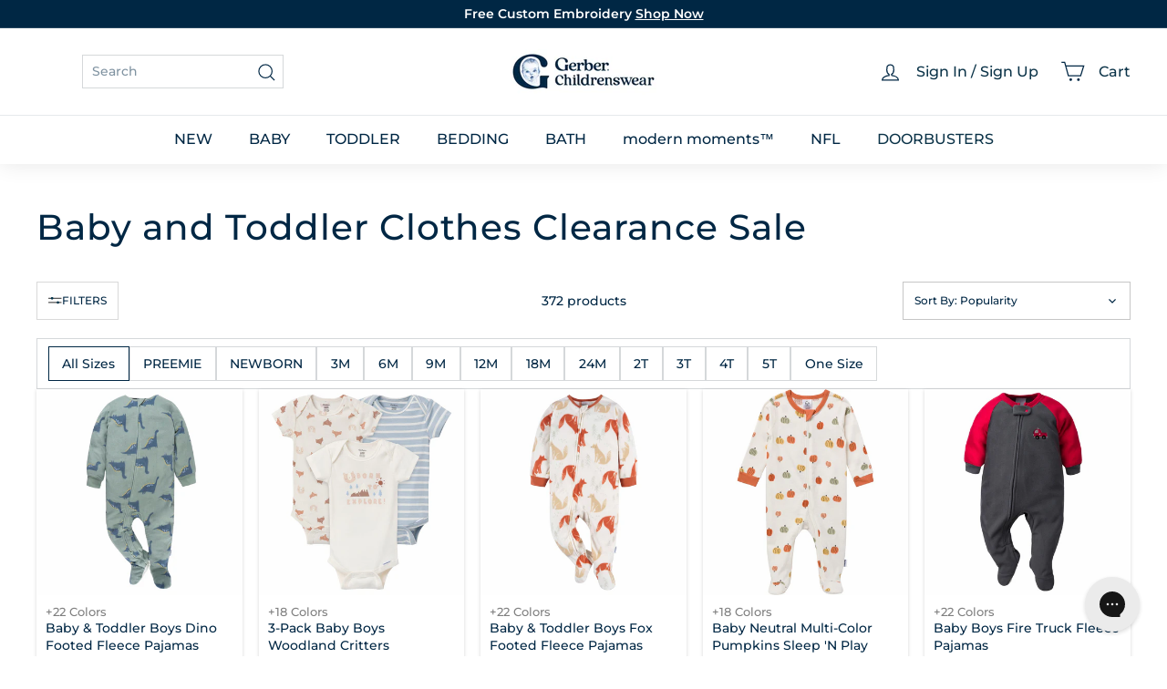

--- FILE ---
content_type: text/html; charset=utf-8
request_url: https://www.gerberchildrenswear.com/collections/doorbusters?pf_opt_size=6-2T-4T-ASSORTED
body_size: 82564
content:
<!doctype html>
<html class="no-js" lang="en" dir="ltr">
  <head>
    <script async crossorigin fetchpriority="high" src="/cdn/shopifycloud/importmap-polyfill/es-modules-shim.2.4.0.js"></script>
<script src="//www.gerberchildrenswear.com/cdn/shop/files/pandectes-rules.js?v=8587750108627758149"></script>

    <script src="https://sapi.negate.io/script/p0gqy6MlPM1FHiAdaTh+qg==?shop=gerberchildrenswear.myshopify.com"></script>

    <!-- Begin Monetate ExpressTag Sync v8.1. Place at start of document head. DO NOT ALTER. -->
    <script type="text/javascript">var monetateT = new Date().getTime();</script>
    <script type="text/javascript" src="//se.monetate.net/js/2/a-75ed227f/p/gerberchildrenswear.com/entry.js"></script>
    <!-- End Monetate tag. -->

    <meta charset="utf-8">
    <meta http-equiv="X-UA-Compatible" content="IE=edge,chrome=1">
    <meta name="viewport" content="width=device-width,initial-scale=1">
    <meta name="theme-color" content="#002744"><link rel="shortcut icon" href="//www.gerberchildrenswear.com/cdn/shop/files/MicrosoftTeams-image_37.png?v=1751980435&width=32" type="image/png"><title>Baby and Toddler Clothes Clearance Sale | Gerber Childrenswear
</title>
<meta name="description" content="Shop doorbuster baby and toddler clothes sales from Gerber Childrenswear. Find baby and toddler clothes clearances on Onesies® Brand Bodysuits, sleepwear and outfits for babies and toddlers.">


  <meta name="application-name" content="Gerber Childrenswear">
  <meta name="mobile-web-app-title" content="Gerber Childrenswear">
  <meta name="mobile-web-app-capable" content="yes">
  <meta name="mobile-web-app-status-bar-style" content="default">

  

  <meta name="theme-color" content="#ffffff">

  <link rel="manifest" href="//www.gerberchildrenswear.com/cdn/shop/t/1483/assets/manifest.json?v=49035830743338379461768584708" type="application/json">

  
    <script>
      if ('serviceWorker' in navigator) {
        navigator.serviceWorker
          .register('//www.gerberchildrenswear.com/cdn/shop/t/1483/assets/service-worker.js?v=142814748670108638391768500934')
          .catch((error) => console.log('Service Worker registration failed:', error));
      }

      
        // Check if the PWA is already installed
        if (window.matchMedia('(display-mode: standalone)').matches || window.navigator.standalone) {
          // PWA is already installed
          console.log('PWA is already installed.');
        } else {
          // Listen for the beforeinstallprompt event
          window.addEventListener('beforeinstallprompt', (event) => {
            // Prevent the default installation prompt
            event.preventDefault();

            // Store the event for later use
            let installPromptEvent = event;

            // Display your custom installation prompt
            // You can create a button or any other UI element to trigger the installation
            const installButton = document.querySelector('.application-button');

            if (!installButton) return;

            installButton.addEventListener('click', () => {
              // Show the installation prompt
              installPromptEvent.prompt();

              // Wait for the user to respond to the prompt
              installPromptEvent.userChoice.then((choiceResult) => {
                if (choiceResult.outcome === 'accepted') {
                  console.log('PWA installed successfully.');
                } else if (choiceResult.outcome === 'dismissed') {
                  console.log('PWA installation rejected.');
                }

                // Clear the saved prompt event
                installPromptEvent = null;
              });
            });
          });
        }
      
    </script>
  

    <script>
  window.dataLayer = window.dataLayer || [];

  function subscribeCookieListener(dataLayer) {
    // Step to process information already existing in the datalayer
    dataLayer.forEach(processDatalayerEvent)

    // Set-up a "listener"
    const originalPush = dataLayer.push;
    dataLayer.push = function() {
        originalPush.apply(dataLayer, arguments);
        Array.from(arguments).forEach(processDatalayerEvent);
    };
  
  }
subscribeCookieListener(window.dataLayer);

function processDatalayerEvent(event){
  if(event.event === "bre.cookie"){
    Shopify.analytics.publish("bre.cookie",event);
  }
}
 
</script>
<script>
    !function(e,n,t,i,r,o){function s(e){if("number"!=typeof e)return e;var n=new Date;return new Date(n.getTime()+1e3*e)}var a=4e3,c="xnpe_async_hide";function p(e){return e.reduce((function(e,n){return e[n]=function(){e._.push([n.toString(),arguments])},e}),{_:[]})}function m(e,n,t){var i=t.createElement(n);i.src=e;var r=t.getElementsByTagName(n)[0];return r.parentNode.insertBefore(i,r),i}function u(e){return"[object Date]"===Object.prototype.toString.call(e)}o.target=o.target||"https://api.exponea.com",o.file_path=o.file_path||o.target+"/js/exponea.min.js",r[n]=p(["anonymize","initialize","identify","getSegments","update","track","trackLink","trackEnhancedEcommerce","getHtml","showHtml","showBanner","showWebLayer","ping","getAbTest","loadDependency","getRecommendation","reloadWebLayers","_preInitialize","_initializeConfig"]),r[n].notifications=p(["isAvailable","isSubscribed","subscribe","unsubscribe"]),r[n].segments=p(["subscribe"]),r[n]["snippetVersion"]="v2.7.0",function(e,n,t){e[n]["_"+t]={},e[n]["_"+t].nowFn=Date.now,e[n]["_"+t].snippetStartTime=e[n]["_"+t].nowFn()}(r,n,"performance"),function(e,n,t,i,r,o){e[r]={sdk:e[i],sdkObjectName:i,skipExperiments:!!t.new_experiments,sign:t.token+"/"+(o.exec(n.cookie)||["","new"])[1],path:t.target}}(r,e,o,n,i,RegExp("__exponea_etc__"+"=([\\w-]+)")),function(e,n,t){m(e.file_path,n,t)}(o,t,e),function(e,n,t,i,r,o,p){if(e.new_experiments){!0===e.new_experiments&&(e.new_experiments={});var l,f=e.new_experiments.hide_class||c,_=e.new_experiments.timeout||a,g=encodeURIComponent(o.location.href.split("#")[0]);e.cookies&&e.cookies.expires&&("number"==typeof e.cookies.expires||u(e.cookies.expires)?l=s(e.cookies.expires):e.cookies.expires.tracking&&("number"==typeof e.cookies.expires.tracking||u(e.cookies.expires.tracking))&&(l=s(e.cookies.expires.tracking))),l&&l<new Date&&(l=void 0);var d=e.target+"/webxp/"+n+"/"+o[t].sign+"/modifications.min.js?http-referer="+g+"&timeout="+_+"ms"+(l?"&cookie-expires="+Math.floor(l.getTime()/1e3):"");"sync"===e.new_experiments.mode&&o.localStorage.getItem("__exponea__sync_modifications__")?function(e,n,t,i,r){t[r][n]="<"+n+' src="'+e+'"></'+n+">",i.writeln(t[r][n]),i.writeln("<"+n+">!"+r+".init && document.writeln("+r+"."+n+'.replace("/'+n+'/", "/'+n+'-async/").replace("><", " async><"))</'+n+">")}(d,n,o,p,t):function(e,n,t,i,r,o,s,a){o.documentElement.classList.add(e);var c=m(t,i,o);function p(){r[a].init||m(t.replace("/"+i+"/","/"+i+"-async/"),i,o)}function u(){o.documentElement.classList.remove(e)}c.onload=p,c.onerror=p,r.setTimeout(u,n),r[s]._revealPage=u}(f,_,d,n,o,p,r,t)}}(o,t,i,0,n,r,e),function(e,n,t){var i;e[n]._initializeConfig(t),(null===(i=t.experimental)||void 0===i?void 0:i.non_personalized_weblayers)&&e[n]._preInitialize(t),e[n].start=function(i){i&&Object.keys(i).forEach((function(e){return t[e]=i[e]})),e[n].initialize(t)}}(r,n,o)}(document,"exponea","script","webxpClient",window,{
    target: "https://us3-api.eng.bloomreach.com",
    token: "952057d8-fb91-11ef-9930-7e0f0eab17fd",
    data_layer: true,
    experimental: {
        non_personalized_weblayers: true
    },
    // replace with current customer ID or leave commented out for an anonymous customer
    // customer: window.currentUserId,
    track: {
        visits: true,
        google_analytics: false,
    },
});
function getCookie(cname) {
        var name = cname + "=";
        var ca = document.cookie.split(';');
        var cookie = undefined;
        for (var i = 0; i < ca.length; i++) {
            var c = ca[i];
            while (c.charAt(0) == ' ') {
                c = c.substring(1);
            }
            if (c.indexOf(name) == 0) {
                cookie = c.substring(name.length, c.length);
                break;
            }
        }
        cookie = decodeURIComponent(cookie);
        cookie = cookie.split('?')[0];
        return cookie;
    }
    var customer = {};
    var cart_id = getCookie('cart');
    if (cart_id) customer.cart_id = cart_id;
    
    exponea.start({
        "customer": customer
    });
</script>


    
      <link rel="canonical" href="https://www.gerberchildrenswear.com/collections/doorbusters">
    

    <link rel="preconnect" href="https://fonts.shopifycdn.com" crossorigin>
    <link rel="dns-prefetch" href="https://ajax.googleapis.com">
    <link rel="dns-prefetch" href="https://maps.googleapis.com">
    <link rel="dns-prefetch" href="https://maps.gstatic.com">

    <meta http-equiv="Cache-Control" content="max-age=2592000" /> <!-- 30 days -->
    <meta http-equiv="Cache-Control" content="public" />
    <meta http-equiv="Expires" content="Thu, 22 Jan 2026 23:38:12 GMT" />

    

<meta property="og:site_name" content="Gerber Childrenswear">
<meta property="og:url" content="https://www.gerberchildrenswear.com/collections/doorbusters">
<meta property="og:title" content="Baby and Toddler Clothes Clearance Sale | Gerber Childrenswear">
<meta property="og:type" content="website">
<meta property="og:description" content="Shop doorbuster baby and toddler clothes sales from Gerber Childrenswear. Find baby and toddler clothes clearances on Onesies® Brand Bodysuits, sleepwear and outfits for babies and toddlers."><meta property="og:image" content="http://www.gerberchildrenswear.com/cdn/shop/collections/25-fall-doorbusters_aff0ea33-09bd-4910-a9c0-2753977765c8.jpg?v=1767650898">
  <meta property="og:image:secure_url" content="https://www.gerberchildrenswear.com/cdn/shop/collections/25-fall-doorbusters_aff0ea33-09bd-4910-a9c0-2753977765c8.jpg?v=1767650898">
  <meta property="og:image:width" content="600">
  <meta property="og:image:height" content="600"><meta name="twitter:site" content="@">
<meta name="twitter:card" content="summary_large_image">
<meta name="twitter:title" content="Baby and Toddler Clothes Clearance Sale | Gerber Childrenswear">
<meta name="twitter:description" content="Shop doorbuster baby and toddler clothes sales from Gerber Childrenswear. Find baby and toddler clothes clearances on Onesies® Brand Bodysuits, sleepwear and outfits for babies and toddlers.">

<style data-shopify>@font-face {
  font-family: Montserrat;
  font-weight: 500;
  font-style: normal;
  font-display: swap;
  src: url("//www.gerberchildrenswear.com/cdn/fonts/montserrat/montserrat_n5.07ef3781d9c78c8b93c98419da7ad4fbeebb6635.woff2") format("woff2"),
       url("//www.gerberchildrenswear.com/cdn/fonts/montserrat/montserrat_n5.adf9b4bd8b0e4f55a0b203cdd84512667e0d5e4d.woff") format("woff");
}

  @font-face {
  font-family: Montserrat;
  font-weight: 500;
  font-style: normal;
  font-display: swap;
  src: url("//www.gerberchildrenswear.com/cdn/fonts/montserrat/montserrat_n5.07ef3781d9c78c8b93c98419da7ad4fbeebb6635.woff2") format("woff2"),
       url("//www.gerberchildrenswear.com/cdn/fonts/montserrat/montserrat_n5.adf9b4bd8b0e4f55a0b203cdd84512667e0d5e4d.woff") format("woff");
}


  @font-face {
  font-family: Montserrat;
  font-weight: 600;
  font-style: normal;
  font-display: swap;
  src: url("//www.gerberchildrenswear.com/cdn/fonts/montserrat/montserrat_n6.1326b3e84230700ef15b3a29fb520639977513e0.woff2") format("woff2"),
       url("//www.gerberchildrenswear.com/cdn/fonts/montserrat/montserrat_n6.652f051080eb14192330daceed8cd53dfdc5ead9.woff") format("woff");
}

  @font-face {
  font-family: Montserrat;
  font-weight: 500;
  font-style: italic;
  font-display: swap;
  src: url("//www.gerberchildrenswear.com/cdn/fonts/montserrat/montserrat_i5.d3a783eb0cc26f2fda1e99d1dfec3ebaea1dc164.woff2") format("woff2"),
       url("//www.gerberchildrenswear.com/cdn/fonts/montserrat/montserrat_i5.76d414ea3d56bb79ef992a9c62dce2e9063bc062.woff") format("woff");
}

  @font-face {
  font-family: Montserrat;
  font-weight: 600;
  font-style: italic;
  font-display: swap;
  src: url("//www.gerberchildrenswear.com/cdn/fonts/montserrat/montserrat_i6.e90155dd2f004112a61c0322d66d1f59dadfa84b.woff2") format("woff2"),
       url("//www.gerberchildrenswear.com/cdn/fonts/montserrat/montserrat_i6.41470518d8e9d7f1bcdd29a447c2397e5393943f.woff") format("woff");
}

</style><link href="//www.gerberchildrenswear.com/cdn/shop/t/1483/assets/components.css?v=86093941534986614521768500960" rel="stylesheet" type="text/css" media="all" />
    <link href="//www.gerberchildrenswear.com/cdn/shop/t/1483/assets/theme.css?v=21754632487521209271768584708" rel="stylesheet" type="text/css" media="all" />
    
    <link href="//www.gerberchildrenswear.com/cdn/shop/t/1483/assets/custom-styles.css?v=129723014512875391421768500936" rel="stylesheet" type="text/css" media="all" />
    <link href="//www.gerberchildrenswear.com/cdn/shop/t/1483/assets/dd.css?v=14179280423508523141768500931" rel="stylesheet" type="text/css" media="all" />
    <link href="//www.gerberchildrenswear.com/cdn/shop/t/1483/assets/bloomreach-styles.css?v=125414627818892795261768500932" rel="stylesheet" type="text/css" media="all" />

<style data-shopify>:root {
    --color-body: #ffffff;
    --color-body-alpha-005: rgba(255, 255, 255, 0.05);
    --color-body-dim: #f2f2f2;

    --color-border: #d5d8da;

    --color-button-primary: #002744;
    --color-button-primary-light: #004477;
    --color-button-primary-dim: #00182b;
    --color-button-primary-text: #ffffff;

    --color-cart-dot: #ba4444;
    --color-cart-dot-text: #fff;

    --color-footer: #f9f5f3;
    --color-footer-border: #ffffff;
    --color-footer-text: #002744;

    --color-link: #002744;

    --color-modal-bg: rgba(0, 39, 68, 0.6);

    --color-nav: #ffffff;
    --color-nav-search: #ffffff;
    --color-nav-text: #002744;

    --color-price: #002744;

    --color-sale-tag: rgba(0,0,0,0);
    --color-sale-tag-text: rgba(0,0,0,0);

    --color-scheme-1-text: #ffffff;
    --color-scheme-1-bg: #002744;
    --color-scheme-2-text: #002744;
    --color-scheme-2-bg: #ffffff;
    --color-scheme-3-text: #002744;
    --color-scheme-3-bg: #ffffff;

    --color-text-body: #002744;
    --color-text-body-alpha-005: rgba(0, 39, 68, 0.05);
    --color-text-body-alpha-008: rgba(0, 39, 68, 0.08);
    --color-text-savings: #1b730e;

    --color-toolbar: #002744;
    --color-toolbar-text: #ffffff;

    --url-ico-select: url(//www.gerberchildrenswear.com/cdn/shop/t/1483/assets/ico-select.svg);
    --url-swirl-svg: url(//www.gerberchildrenswear.com/cdn/shop/t/1483/assets/swirl.svg);

    --header-padding-bottom: 0;

    --page-top-padding: 30px;
    --page-narrow: 780px;
    --page-width-padding: 40px;
    --grid-gutter: 22px;
    --index-section-padding: 60px;
    --section-header-bottom: 40px;
    --collapsible-icon-width: 12px;

    --size-chart-margin: 30px 0;
    --size-chart-icon-margin: 5px;

    --newsletter-reminder-padding: 20px 30px 20px 25px;

    --text-frame-margin: 10px;

    /*Shop Pay Installments*/
    --color-body-text: #002744;
    --color-body: #ffffff;
    --color-bg: #ffffff;

    --type-header-primary: Montserrat;
    --type-header-fallback: sans-serif;
    --type-header-size: 39px;
    --type-header-weight: 500;
    --type-header-line-height: 1;
    --type-header-spacing: 0.025em;

    
      --type-header-transform: none;
    

    --type-base-primary:Montserrat;
    --type-base-fallback:sans-serif;
    --type-base-size: 14px;
    --type-base-weight: 500;
    --type-base-spacing: 0.0em;
    --type-base-line-height: 1.4;

    --color-small-image-bg: #f5f6f7;
    --color-small-image-bg-dark: #edeef0;
    --color-large-image-bg: #002744;
    --color-large-image-bg-light: #004d86;

    --icon-stroke-width: 3px;
    --icon-stroke-line-join: miter;

    
      --button-radius: 0;
      --button-padding: 11px 20px;
    

    
      --roundness: 0;
    

    
      --grid-thickness: 0;
    

    --product-tile-margin: 0%;
    --collection-tile-margin: 0%;

    --swatch-size: 44px;

    
      --swatch-border-radius: 0;
    
  }

  @media screen and (max-width: 768px) {
    :root {
      --page-top-padding: 15px;
      --page-narrow: 330px;
      --page-width-padding: 17px;
      --grid-gutter: 16px;
      --index-section-padding: 40px;
      --section-header-bottom: 25px;
      --collapsible-icon-width: 10px;
      --text-frame-margin: 7px;
      --type-base-size: 12px;

      
        --roundness: 0;
        --button-padding: 9px 17px;
      
    }
  }</style><link href="//www.gerberchildrenswear.com/cdn/shop/t/1483/assets/overrides.css?v=95266252929747540901768500934" rel="stylesheet" type="text/css" media="all" />
<style data-shopify>:root {
        --product-grid-padding: 12px;
      }</style><script>
      document.documentElement.className = document.documentElement.className.replace('no-js', 'js');
      window.theme = window.theme || {};

      theme.routes = {
        home: "/",
        collections: "/collections",
        cart: "/cart.js",
        cartPage: "/cart",
        cartAdd: "/cart/add.js",
        cartChange: "/cart/change.js",
        search: "/search",
        predictiveSearch: "/search/suggest"
      };

      theme.strings = {
        soldOut: "Sold Out",
        unavailable: "Unavailable",
        inStockLabel: "In stock, ready to ship",
        oneStockLabel: "Low stock - [count] item left",
        otherStockLabel: "Low stock - [count] items left",
        willNotShipUntil: "Ready to ship [date]",
        willBeInStockAfter: "Back in stock [date]",
        waitingForStock: "Inventory on the way",
        savePrice: "[saved_amount] Off",
        cartEmpty: "Translation missing: en.cart.general.empty",
        cartTermsConfirmation: "Translation missing: en.cart.general.terms_confirm",
        searchCollections: "Translation missing: en.general.search.collections",
        searchPages: "Translation missing: en.general.search.pages",
        searchArticles: "Translation missing: en.general.search.articles",
        maxQuantity: "Translation missing: en.cart.general.max_quantity"
      };

      theme.settings = {
        cartType: "dropdown",
        isCustomerTemplate: false,
        moneyFormat: "${{amount}}",
        saveType: "percent",
        productImageSize: "square",
        productImageCover: false,
        predictiveSearch: true,
        predictiveSearchType: null,
        superScriptSetting: false,
        superScriptPrice: false,
        quickView: false,
        quickAdd: true,
        themeName: 'Expanse',
        themeVersion: '6.1.0', // x‑release‑please‑version
      };

      

      theme.pageInfo = {
        pageId: "66967797875",
        pageHandle: "doorbusters",
        pageName: "Baby and Toddler Clothes Clearance Sale"
      }
    </script><script type="importmap">
{
  "imports": {
    "@archetype-themes/custom-elements/base-media": "//www.gerberchildrenswear.com/cdn/shop/t/1483/assets/base-media.js?v=180215418933095669231768500933",
    "@archetype-themes/custom-elements/disclosure": "//www.gerberchildrenswear.com/cdn/shop/t/1483/assets/disclosure.js?v=182459945533096787091768500932",
    "@archetype-themes/custom-elements/header-search": "//www.gerberchildrenswear.com/cdn/shop/t/1483/assets/header-search.js?v=14790263600647437351768500931",
    "@archetype-themes/custom-elements/product-recommendations": "//www.gerberchildrenswear.com/cdn/shop/t/1483/assets/product-recommendations.js?v=76410797257285949611768500934",
    "@archetype-themes/custom-elements/swatches": "//www.gerberchildrenswear.com/cdn/shop/t/1483/assets/swatches.js?v=115748111205220542111768500932",
    "@archetype-themes/custom-elements/theme-element": "//www.gerberchildrenswear.com/cdn/shop/t/1483/assets/theme-element.js?v=23783870107938227301768500931",
    "@archetype-themes/modules/cart-form": "//www.gerberchildrenswear.com/cdn/shop/t/1483/assets/cart-form.js?v=88847720209173314941768500930",
    "@archetype-themes/modules/clone-footer": "//www.gerberchildrenswear.com/cdn/shop/t/1483/assets/clone-footer.js?v=65189253863211222311768500931",
    "@archetype-themes/modules/collection-sidebar": "//www.gerberchildrenswear.com/cdn/shop/t/1483/assets/collection-sidebar.js?v=1325888889692973131768500933",
    "@archetype-themes/modules/drawers": "//www.gerberchildrenswear.com/cdn/shop/t/1483/assets/drawers.js?v=133655453772475736011768500932",
    "@archetype-themes/modules/modal": "//www.gerberchildrenswear.com/cdn/shop/t/1483/assets/modal.js?v=158707362359803246971768500933",
    "@archetype-themes/modules/nav-dropdown": "//www.gerberchildrenswear.com/cdn/shop/t/1483/assets/nav-dropdown.js?v=161891049847192907061768500931",
    "@archetype-themes/modules/photoswipe": "//www.gerberchildrenswear.com/cdn/shop/t/1483/assets/photoswipe.js?v=26893319410327140681768500932",
    "@archetype-themes/modules/slideshow": "//www.gerberchildrenswear.com/cdn/shop/t/1483/assets/slideshow.js?v=126977017077271715931768500932",
    "@archetype-themes/utils/a11y": "//www.gerberchildrenswear.com/cdn/shop/t/1483/assets/a11y.js?v=115969938073649535581768500931",
    "@archetype-themes/utils/ajax-renderer": "//www.gerberchildrenswear.com/cdn/shop/t/1483/assets/ajax-renderer.js?v=17957378971572593961768500932",
    "@archetype-themes/utils/currency": "//www.gerberchildrenswear.com/cdn/shop/t/1483/assets/currency.js?v=93335643952206747231768500935",
    "@archetype-themes/utils/events": "//www.gerberchildrenswear.com/cdn/shop/t/1483/assets/events.js?v=41484686344495800011768500934",
    "@archetype-themes/utils/product-loader": "//www.gerberchildrenswear.com/cdn/shop/t/1483/assets/product-loader.js?v=71947287259713254281768500933",
    "@archetype-themes/utils/resource-loader": "//www.gerberchildrenswear.com/cdn/shop/t/1483/assets/resource-loader.js?v=81301169148003274841768500932",
    "@archetype-themes/utils/storage": "//www.gerberchildrenswear.com/cdn/shop/t/1483/assets/storage.js?v=165714144265540632071768500930",
    "@archetype-themes/utils/theme-editor-event-handler-mixin": "//www.gerberchildrenswear.com/cdn/shop/t/1483/assets/theme-editor-event-handler-mixin.js?v=114462069356338668731768500934",
    "@archetype-themes/utils/utils": "//www.gerberchildrenswear.com/cdn/shop/t/1483/assets/utils.js?v=117964846174238173191768500933",
    "@archetype-themes/vendors/flickity": "//www.gerberchildrenswear.com/cdn/shop/t/1483/assets/flickity.js?v=180040601754775719741768500931",
    "@archetype-themes/vendors/flickity-fade": "//www.gerberchildrenswear.com/cdn/shop/t/1483/assets/flickity-fade.js?v=7618156608010510071768500931",
    "@archetype-themes/vendors/in-view": "//www.gerberchildrenswear.com/cdn/shop/t/1483/assets/in-view.js?v=158303221847540477331768500933",
    "@archetype-themes/vendors/photoswipe-ui-default.min": "//www.gerberchildrenswear.com/cdn/shop/t/1483/assets/photoswipe-ui-default.min.js?v=153569421128418950921768500932",
    "@archetype-themes/vendors/photoswipe.min": "//www.gerberchildrenswear.com/cdn/shop/t/1483/assets/photoswipe.min.js?v=159595140210348923361768500932",
    "components/add-to-cart": "//www.gerberchildrenswear.com/cdn/shop/t/1483/assets/add-to-cart.js?v=157761415605003885381768500932",
    "components/announcement-bar": "//www.gerberchildrenswear.com/cdn/shop/t/1483/assets/announcement-bar.js?v=121029201872210647121768500934",
    "components/block-buy-buttons": "//www.gerberchildrenswear.com/cdn/shop/t/1483/assets/block-buy-buttons.js?v=66127166569228548201768500934",
    "components/block-price": "//www.gerberchildrenswear.com/cdn/shop/t/1483/assets/block-price.js?v=174793000406617112591768500931",
    "components/block-variant-picker": "//www.gerberchildrenswear.com/cdn/shop/t/1483/assets/block-variant-picker.js?v=100675464509634971691768500932",
    "components/cart-note": "//www.gerberchildrenswear.com/cdn/shop/t/1483/assets/cart-note.js?v=73714684982614691851768500931",
    "components/close-cart": "//www.gerberchildrenswear.com/cdn/shop/t/1483/assets/close-cart.js?v=122851508247342011791768500931",
    "components/collapsible": "//www.gerberchildrenswear.com/cdn/shop/t/1483/assets/collapsible.js?v=177773173634684916621768500932",
    "components/collection-mobile-filters": "//www.gerberchildrenswear.com/cdn/shop/t/1483/assets/collection-mobile-filters.js?v=141085733159431533581768500933",
    "components/gift-card-recipient-form": "//www.gerberchildrenswear.com/cdn/shop/t/1483/assets/gift-card-recipient-form.js?v=25114532869471163621768500932",
    "components/header-cart-drawer": "//www.gerberchildrenswear.com/cdn/shop/t/1483/assets/header-cart-drawer.js?v=10438076937880405391768500933",
    "components/header-drawer": "//www.gerberchildrenswear.com/cdn/shop/t/1483/assets/header-drawer.js?v=64280533634895536711768500934",
    "components/header-mobile-nav": "//www.gerberchildrenswear.com/cdn/shop/t/1483/assets/header-mobile-nav.js?v=77324086688366174111768500934",
    "components/header-nav": "//www.gerberchildrenswear.com/cdn/shop/t/1483/assets/header-nav.js?v=178743758105663282101768500930",
    "components/item-grid": "//www.gerberchildrenswear.com/cdn/shop/t/1483/assets/item-grid.js?v=109905781791598941741768500932",
    "components/map": "//www.gerberchildrenswear.com/cdn/shop/t/1483/assets/map.js?v=113321260895345124881768500931",
    "components/model-media": "//www.gerberchildrenswear.com/cdn/shop/t/1483/assets/model-media.js?v=72293555598817173731768500934",
    "components/newsletter-reminder": "//www.gerberchildrenswear.com/cdn/shop/t/1483/assets/newsletter-reminder.js?v=35744343425145152751768500931",
    "components/parallax-image": "//www.gerberchildrenswear.com/cdn/shop/t/1483/assets/parallax-image.js?v=59188309605188605141768500933",
    "components/predictive-search": "//www.gerberchildrenswear.com/cdn/shop/t/1483/assets/predictive-search.js?v=165210660372665716981768500931",
    "components/price-range": "//www.gerberchildrenswear.com/cdn/shop/t/1483/assets/price-range.js?v=87243038936141742371768500931",
    "components/product-images": "//www.gerberchildrenswear.com/cdn/shop/t/1483/assets/product-images.js?v=101208797313625026491768500932",
    "components/product-inventory": "//www.gerberchildrenswear.com/cdn/shop/t/1483/assets/product-inventory.js?v=69607211263097186841768500932",
    "components/quantity-selector": "//www.gerberchildrenswear.com/cdn/shop/t/1483/assets/quantity-selector.js?v=29811676615099985201768500934",
    "components/quick-add": "//www.gerberchildrenswear.com/cdn/shop/t/1483/assets/quick-add.js?v=164530506910825084761768500931",
    "components/quick-shop": "//www.gerberchildrenswear.com/cdn/shop/t/1483/assets/quick-shop.js?v=169214600794817870211768500931",
    "components/rte": "//www.gerberchildrenswear.com/cdn/shop/t/1483/assets/rte.js?v=175428553801475883871768500933",
    "components/section-advanced-accordion": "//www.gerberchildrenswear.com/cdn/shop/t/1483/assets/section-advanced-accordion.js?v=172994900201510659141768500933",
    "components/section-age-verification-popup": "//www.gerberchildrenswear.com/cdn/shop/t/1483/assets/section-age-verification-popup.js?v=133696332194319723851768500934",
    "components/section-background-image-text": "//www.gerberchildrenswear.com/cdn/shop/t/1483/assets/section-background-image-text.js?v=21722524035606903071768500934",
    "components/section-collection-header": "//www.gerberchildrenswear.com/cdn/shop/t/1483/assets/section-collection-header.js?v=38468508189529151931768500930",
    "components/section-countdown": "//www.gerberchildrenswear.com/cdn/shop/t/1483/assets/section-countdown.js?v=6170765033505440821768500931",
    "components/section-footer": "//www.gerberchildrenswear.com/cdn/shop/t/1483/assets/section-footer.js?v=148713697742347807881768500931",
    "components/section-header": "//www.gerberchildrenswear.com/cdn/shop/t/1483/assets/section-header.js?v=146891184291599232001768500932",
    "components/section-hotspots": "//www.gerberchildrenswear.com/cdn/shop/t/1483/assets/section-hotspots.js?v=123038301200020945031768500932",
    "components/section-image-compare": "//www.gerberchildrenswear.com/cdn/shop/t/1483/assets/section-image-compare.js?v=84708806597935999591768500932",
    "components/section-main-addresses": "//www.gerberchildrenswear.com/cdn/shop/t/1483/assets/section-main-addresses.js?v=38269558316828166111768500933",
    "components/section-main-cart": "//www.gerberchildrenswear.com/cdn/shop/t/1483/assets/section-main-cart.js?v=104282612614769570861768500933",
    "components/section-main-login": "//www.gerberchildrenswear.com/cdn/shop/t/1483/assets/section-main-login.js?v=24667350542522840521768500934",
    "components/section-more-products-vendor": "//www.gerberchildrenswear.com/cdn/shop/t/1483/assets/section-more-products-vendor.js?v=139037179476081649891768500931",
    "components/section-newsletter-popup": "//www.gerberchildrenswear.com/cdn/shop/t/1483/assets/section-newsletter-popup.js?v=14748164573072822331768500931",
    "components/section-password-header": "//www.gerberchildrenswear.com/cdn/shop/t/1483/assets/section-password-header.js?v=180461259096248157561768500931",
    "components/section-recently-viewed": "//www.gerberchildrenswear.com/cdn/shop/t/1483/assets/section-recently-viewed.js?v=55908193119123770971768500932",
    "components/section-testimonials": "//www.gerberchildrenswear.com/cdn/shop/t/1483/assets/section-testimonials.js?v=1105492954700041671768500932",
    "components/store-availability": "//www.gerberchildrenswear.com/cdn/shop/t/1483/assets/store-availability.js?v=3599424513449990531768500931",
    "components/theme-editor": "//www.gerberchildrenswear.com/cdn/shop/t/1483/assets/theme-editor.js?v=7962243367912863361768500931",
    "components/toggle-cart": "//www.gerberchildrenswear.com/cdn/shop/t/1483/assets/toggle-cart.js?v=129683467156582933181768500933",
    "components/toggle-menu": "//www.gerberchildrenswear.com/cdn/shop/t/1483/assets/toggle-menu.js?v=184417730195572818991768500933",
    "components/toggle-search": "//www.gerberchildrenswear.com/cdn/shop/t/1483/assets/toggle-search.js?v=152152935064256525541768500934",
    "components/tool-tip": "//www.gerberchildrenswear.com/cdn/shop/t/1483/assets/tool-tip.js?v=111952048857288946281768500934",
    "components/tool-tip-trigger": "//www.gerberchildrenswear.com/cdn/shop/t/1483/assets/tool-tip-trigger.js?v=51579085798980736711768500934",
    "components/variant-sku": "//www.gerberchildrenswear.com/cdn/shop/t/1483/assets/variant-sku.js?v=181636493864733257641768500933",
    "components/video-media": "//www.gerberchildrenswear.com/cdn/shop/t/1483/assets/video-media.js?v=117747228584985477391768500934",
    "nouislider": "//www.gerberchildrenswear.com/cdn/shop/t/1483/assets/nouislider.js?v=100438778919154896961768500933"
  }
}
</script>
<script>
  if (!(HTMLScriptElement.supports && HTMLScriptElement.supports('importmap'))) {
    const el = document.createElement('script')
    el.async = true
    el.src = "//www.gerberchildrenswear.com/cdn/shop/t/1483/assets/es-module-shims.min.js?v=3197203922110785981768500933"
    document.head.appendChild(el)
  }
</script>

<script type="module" src="//www.gerberchildrenswear.com/cdn/shop/t/1483/assets/is-land.min.js?v=92343381495565747271768500931"></script>



<script type="module">
  try {
    const importMap = document.querySelector('script[type="importmap"]')
    const importMapJson = JSON.parse(importMap.textContent)
    const importMapModules = Object.values(importMapJson.imports)
    for (let i = 0; i < importMapModules.length; i++) {
      const link = document.createElement('link')
      link.rel = 'modulepreload'
      link.href = importMapModules[i]
      document.head.appendChild(link)
    }
  } catch (e) {
    console.error(e)
  }
</script>

<script>window.performance && window.performance.mark && window.performance.mark('shopify.content_for_header.start');</script><meta id="shopify-digital-wallet" name="shopify-digital-wallet" content="/7464026227/digital_wallets/dialog">
<meta name="shopify-checkout-api-token" content="cea4328cd0338aa51f5984b975c1331c">
<meta id="in-context-paypal-metadata" data-shop-id="7464026227" data-venmo-supported="true" data-environment="production" data-locale="en_US" data-paypal-v4="true" data-currency="USD">
<link rel="alternate" type="application/atom+xml" title="Feed" href="/collections/doorbusters.atom" />
<link rel="alternate" type="application/json+oembed" href="https://www.gerberchildrenswear.com/collections/doorbusters.oembed">
<script async="async" src="/checkouts/internal/preloads.js?locale=en-US"></script>
<link rel="preconnect" href="https://shop.app" crossorigin="anonymous">
<script async="async" src="https://shop.app/checkouts/internal/preloads.js?locale=en-US&shop_id=7464026227" crossorigin="anonymous"></script>
<script id="apple-pay-shop-capabilities" type="application/json">{"shopId":7464026227,"countryCode":"US","currencyCode":"USD","merchantCapabilities":["supports3DS"],"merchantId":"gid:\/\/shopify\/Shop\/7464026227","merchantName":"Gerber Childrenswear","requiredBillingContactFields":["postalAddress","email"],"requiredShippingContactFields":["postalAddress","email"],"shippingType":"shipping","supportedNetworks":["visa","masterCard","amex","discover","elo","jcb"],"total":{"type":"pending","label":"Gerber Childrenswear","amount":"1.00"},"shopifyPaymentsEnabled":true,"supportsSubscriptions":true}</script>
<script id="shopify-features" type="application/json">{"accessToken":"cea4328cd0338aa51f5984b975c1331c","betas":["rich-media-storefront-analytics"],"domain":"www.gerberchildrenswear.com","predictiveSearch":true,"shopId":7464026227,"locale":"en"}</script>
<script>var Shopify = Shopify || {};
Shopify.shop = "gerberchildrenswear.myshopify.com";
Shopify.locale = "en";
Shopify.currency = {"active":"USD","rate":"1.0"};
Shopify.country = "US";
Shopify.theme = {"name":"gerberchildrenswear\/theme\/011626-sleepwear-sale","id":146264883278,"schema_name":"Expanse","schema_version":"6.1.0","theme_store_id":null,"role":"main"};
Shopify.theme.handle = "null";
Shopify.theme.style = {"id":null,"handle":null};
Shopify.cdnHost = "www.gerberchildrenswear.com/cdn";
Shopify.routes = Shopify.routes || {};
Shopify.routes.root = "/";</script>
<script type="module">!function(o){(o.Shopify=o.Shopify||{}).modules=!0}(window);</script>
<script>!function(o){function n(){var o=[];function n(){o.push(Array.prototype.slice.apply(arguments))}return n.q=o,n}var t=o.Shopify=o.Shopify||{};t.loadFeatures=n(),t.autoloadFeatures=n()}(window);</script>
<script>
  window.ShopifyPay = window.ShopifyPay || {};
  window.ShopifyPay.apiHost = "shop.app\/pay";
  window.ShopifyPay.redirectState = null;
</script>
<script id="shop-js-analytics" type="application/json">{"pageType":"collection"}</script>
<script defer="defer" async type="module" src="//www.gerberchildrenswear.com/cdn/shopifycloud/shop-js/modules/v2/client.init-shop-cart-sync_BT-GjEfc.en.esm.js"></script>
<script defer="defer" async type="module" src="//www.gerberchildrenswear.com/cdn/shopifycloud/shop-js/modules/v2/chunk.common_D58fp_Oc.esm.js"></script>
<script defer="defer" async type="module" src="//www.gerberchildrenswear.com/cdn/shopifycloud/shop-js/modules/v2/chunk.modal_xMitdFEc.esm.js"></script>
<script type="module">
  await import("//www.gerberchildrenswear.com/cdn/shopifycloud/shop-js/modules/v2/client.init-shop-cart-sync_BT-GjEfc.en.esm.js");
await import("//www.gerberchildrenswear.com/cdn/shopifycloud/shop-js/modules/v2/chunk.common_D58fp_Oc.esm.js");
await import("//www.gerberchildrenswear.com/cdn/shopifycloud/shop-js/modules/v2/chunk.modal_xMitdFEc.esm.js");

  window.Shopify.SignInWithShop?.initShopCartSync?.({"fedCMEnabled":true,"windoidEnabled":true});

</script>
<script>
  window.Shopify = window.Shopify || {};
  if (!window.Shopify.featureAssets) window.Shopify.featureAssets = {};
  window.Shopify.featureAssets['shop-js'] = {"shop-cart-sync":["modules/v2/client.shop-cart-sync_DZOKe7Ll.en.esm.js","modules/v2/chunk.common_D58fp_Oc.esm.js","modules/v2/chunk.modal_xMitdFEc.esm.js"],"init-fed-cm":["modules/v2/client.init-fed-cm_B6oLuCjv.en.esm.js","modules/v2/chunk.common_D58fp_Oc.esm.js","modules/v2/chunk.modal_xMitdFEc.esm.js"],"shop-cash-offers":["modules/v2/client.shop-cash-offers_D2sdYoxE.en.esm.js","modules/v2/chunk.common_D58fp_Oc.esm.js","modules/v2/chunk.modal_xMitdFEc.esm.js"],"shop-login-button":["modules/v2/client.shop-login-button_QeVjl5Y3.en.esm.js","modules/v2/chunk.common_D58fp_Oc.esm.js","modules/v2/chunk.modal_xMitdFEc.esm.js"],"pay-button":["modules/v2/client.pay-button_DXTOsIq6.en.esm.js","modules/v2/chunk.common_D58fp_Oc.esm.js","modules/v2/chunk.modal_xMitdFEc.esm.js"],"shop-button":["modules/v2/client.shop-button_DQZHx9pm.en.esm.js","modules/v2/chunk.common_D58fp_Oc.esm.js","modules/v2/chunk.modal_xMitdFEc.esm.js"],"avatar":["modules/v2/client.avatar_BTnouDA3.en.esm.js"],"init-windoid":["modules/v2/client.init-windoid_CR1B-cfM.en.esm.js","modules/v2/chunk.common_D58fp_Oc.esm.js","modules/v2/chunk.modal_xMitdFEc.esm.js"],"init-shop-for-new-customer-accounts":["modules/v2/client.init-shop-for-new-customer-accounts_C_vY_xzh.en.esm.js","modules/v2/client.shop-login-button_QeVjl5Y3.en.esm.js","modules/v2/chunk.common_D58fp_Oc.esm.js","modules/v2/chunk.modal_xMitdFEc.esm.js"],"init-shop-email-lookup-coordinator":["modules/v2/client.init-shop-email-lookup-coordinator_BI7n9ZSv.en.esm.js","modules/v2/chunk.common_D58fp_Oc.esm.js","modules/v2/chunk.modal_xMitdFEc.esm.js"],"init-shop-cart-sync":["modules/v2/client.init-shop-cart-sync_BT-GjEfc.en.esm.js","modules/v2/chunk.common_D58fp_Oc.esm.js","modules/v2/chunk.modal_xMitdFEc.esm.js"],"shop-toast-manager":["modules/v2/client.shop-toast-manager_DiYdP3xc.en.esm.js","modules/v2/chunk.common_D58fp_Oc.esm.js","modules/v2/chunk.modal_xMitdFEc.esm.js"],"init-customer-accounts":["modules/v2/client.init-customer-accounts_D9ZNqS-Q.en.esm.js","modules/v2/client.shop-login-button_QeVjl5Y3.en.esm.js","modules/v2/chunk.common_D58fp_Oc.esm.js","modules/v2/chunk.modal_xMitdFEc.esm.js"],"init-customer-accounts-sign-up":["modules/v2/client.init-customer-accounts-sign-up_iGw4briv.en.esm.js","modules/v2/client.shop-login-button_QeVjl5Y3.en.esm.js","modules/v2/chunk.common_D58fp_Oc.esm.js","modules/v2/chunk.modal_xMitdFEc.esm.js"],"shop-follow-button":["modules/v2/client.shop-follow-button_CqMgW2wH.en.esm.js","modules/v2/chunk.common_D58fp_Oc.esm.js","modules/v2/chunk.modal_xMitdFEc.esm.js"],"checkout-modal":["modules/v2/client.checkout-modal_xHeaAweL.en.esm.js","modules/v2/chunk.common_D58fp_Oc.esm.js","modules/v2/chunk.modal_xMitdFEc.esm.js"],"shop-login":["modules/v2/client.shop-login_D91U-Q7h.en.esm.js","modules/v2/chunk.common_D58fp_Oc.esm.js","modules/v2/chunk.modal_xMitdFEc.esm.js"],"lead-capture":["modules/v2/client.lead-capture_BJmE1dJe.en.esm.js","modules/v2/chunk.common_D58fp_Oc.esm.js","modules/v2/chunk.modal_xMitdFEc.esm.js"],"payment-terms":["modules/v2/client.payment-terms_Ci9AEqFq.en.esm.js","modules/v2/chunk.common_D58fp_Oc.esm.js","modules/v2/chunk.modal_xMitdFEc.esm.js"]};
</script>
<script>(function() {
  var isLoaded = false;
  function asyncLoad() {
    if (isLoaded) return;
    isLoaded = true;
    var urls = ["https:\/\/cdn-scripts.signifyd.com\/shopify\/script-tag.js?shop=gerberchildrenswear.myshopify.com","https:\/\/cdn-loyalty.yotpo.com\/loader\/G9Cda2hwj74e3RwNBuSbCg.js?shop=gerberchildrenswear.myshopify.com","https:\/\/config.gorgias.chat\/bundle-loader\/01GYCBXZVZ7501EYPK0J7NMME7?source=shopify1click\u0026shop=gerberchildrenswear.myshopify.com","https:\/\/d18eg7dreypte5.cloudfront.net\/browse-abandonment\/smsbump_timer.js?shop=gerberchildrenswear.myshopify.com","https:\/\/gerber.pulseidconnect.com\/widgetgerber\/shopify.js?shop=gerberchildrenswear.myshopify.com","https:\/\/cdn.9gtb.com\/loader.js?g_cvt_id=7af30b90-aaf5-4ff0-be17-17e16eb7fc6e\u0026shop=gerberchildrenswear.myshopify.com"];
    for (var i = 0; i < urls.length; i++) {
      var s = document.createElement('script');
      s.type = 'text/javascript';
      s.async = true;
      s.src = urls[i];
      var x = document.getElementsByTagName('script')[0];
      x.parentNode.insertBefore(s, x);
    }
  };
  if(window.attachEvent) {
    window.attachEvent('onload', asyncLoad);
  } else {
    window.addEventListener('load', asyncLoad, false);
  }
})();</script>
<script id="__st">var __st={"a":7464026227,"offset":-18000,"reqid":"98f8f5d0-33a1-4497-8861-1f3b64bd9c64-1769143092","pageurl":"www.gerberchildrenswear.com\/collections\/doorbusters?tw_source=google\u0026tw_adid=786617626063\u0026tw_campaign=1599616208\u0026tw_kwdid=","u":"7cd83daf4570","p":"collection","rtyp":"collection","rid":66967797875};</script>
<script>window.ShopifyPaypalV4VisibilityTracking = true;</script>
<script id="captcha-bootstrap">!function(){'use strict';const t='contact',e='account',n='new_comment',o=[[t,t],['blogs',n],['comments',n],[t,'customer']],c=[[e,'customer_login'],[e,'guest_login'],[e,'recover_customer_password'],[e,'create_customer']],r=t=>t.map((([t,e])=>`form[action*='/${t}']:not([data-nocaptcha='true']) input[name='form_type'][value='${e}']`)).join(','),a=t=>()=>t?[...document.querySelectorAll(t)].map((t=>t.form)):[];function s(){const t=[...o],e=r(t);return a(e)}const i='password',u='form_key',d=['recaptcha-v3-token','g-recaptcha-response','h-captcha-response',i],f=()=>{try{return window.sessionStorage}catch{return}},m='__shopify_v',_=t=>t.elements[u];function p(t,e,n=!1){try{const o=window.sessionStorage,c=JSON.parse(o.getItem(e)),{data:r}=function(t){const{data:e,action:n}=t;return t[m]||n?{data:e,action:n}:{data:t,action:n}}(c);for(const[e,n]of Object.entries(r))t.elements[e]&&(t.elements[e].value=n);n&&o.removeItem(e)}catch(o){console.error('form repopulation failed',{error:o})}}const l='form_type',E='cptcha';function T(t){t.dataset[E]=!0}const w=window,h=w.document,L='Shopify',v='ce_forms',y='captcha';let A=!1;((t,e)=>{const n=(g='f06e6c50-85a8-45c8-87d0-21a2b65856fe',I='https://cdn.shopify.com/shopifycloud/storefront-forms-hcaptcha/ce_storefront_forms_captcha_hcaptcha.v1.5.2.iife.js',D={infoText:'Protected by hCaptcha',privacyText:'Privacy',termsText:'Terms'},(t,e,n)=>{const o=w[L][v],c=o.bindForm;if(c)return c(t,g,e,D).then(n);var r;o.q.push([[t,g,e,D],n]),r=I,A||(h.body.append(Object.assign(h.createElement('script'),{id:'captcha-provider',async:!0,src:r})),A=!0)});var g,I,D;w[L]=w[L]||{},w[L][v]=w[L][v]||{},w[L][v].q=[],w[L][y]=w[L][y]||{},w[L][y].protect=function(t,e){n(t,void 0,e),T(t)},Object.freeze(w[L][y]),function(t,e,n,w,h,L){const[v,y,A,g]=function(t,e,n){const i=e?o:[],u=t?c:[],d=[...i,...u],f=r(d),m=r(i),_=r(d.filter((([t,e])=>n.includes(e))));return[a(f),a(m),a(_),s()]}(w,h,L),I=t=>{const e=t.target;return e instanceof HTMLFormElement?e:e&&e.form},D=t=>v().includes(t);t.addEventListener('submit',(t=>{const e=I(t);if(!e)return;const n=D(e)&&!e.dataset.hcaptchaBound&&!e.dataset.recaptchaBound,o=_(e),c=g().includes(e)&&(!o||!o.value);(n||c)&&t.preventDefault(),c&&!n&&(function(t){try{if(!f())return;!function(t){const e=f();if(!e)return;const n=_(t);if(!n)return;const o=n.value;o&&e.removeItem(o)}(t);const e=Array.from(Array(32),(()=>Math.random().toString(36)[2])).join('');!function(t,e){_(t)||t.append(Object.assign(document.createElement('input'),{type:'hidden',name:u})),t.elements[u].value=e}(t,e),function(t,e){const n=f();if(!n)return;const o=[...t.querySelectorAll(`input[type='${i}']`)].map((({name:t})=>t)),c=[...d,...o],r={};for(const[a,s]of new FormData(t).entries())c.includes(a)||(r[a]=s);n.setItem(e,JSON.stringify({[m]:1,action:t.action,data:r}))}(t,e)}catch(e){console.error('failed to persist form',e)}}(e),e.submit())}));const S=(t,e)=>{t&&!t.dataset[E]&&(n(t,e.some((e=>e===t))),T(t))};for(const o of['focusin','change'])t.addEventListener(o,(t=>{const e=I(t);D(e)&&S(e,y())}));const B=e.get('form_key'),M=e.get(l),P=B&&M;t.addEventListener('DOMContentLoaded',(()=>{const t=y();if(P)for(const e of t)e.elements[l].value===M&&p(e,B);[...new Set([...A(),...v().filter((t=>'true'===t.dataset.shopifyCaptcha))])].forEach((e=>S(e,t)))}))}(h,new URLSearchParams(w.location.search),n,t,e,['guest_login'])})(!0,!0)}();</script>
<script integrity="sha256-4kQ18oKyAcykRKYeNunJcIwy7WH5gtpwJnB7kiuLZ1E=" data-source-attribution="shopify.loadfeatures" defer="defer" src="//www.gerberchildrenswear.com/cdn/shopifycloud/storefront/assets/storefront/load_feature-a0a9edcb.js" crossorigin="anonymous"></script>
<script crossorigin="anonymous" defer="defer" src="//www.gerberchildrenswear.com/cdn/shopifycloud/storefront/assets/shopify_pay/storefront-65b4c6d7.js?v=20250812"></script>
<script data-source-attribution="shopify.dynamic_checkout.dynamic.init">var Shopify=Shopify||{};Shopify.PaymentButton=Shopify.PaymentButton||{isStorefrontPortableWallets:!0,init:function(){window.Shopify.PaymentButton.init=function(){};var t=document.createElement("script");t.src="https://www.gerberchildrenswear.com/cdn/shopifycloud/portable-wallets/latest/portable-wallets.en.js",t.type="module",document.head.appendChild(t)}};
</script>
<script data-source-attribution="shopify.dynamic_checkout.buyer_consent">
  function portableWalletsHideBuyerConsent(e){var t=document.getElementById("shopify-buyer-consent"),n=document.getElementById("shopify-subscription-policy-button");t&&n&&(t.classList.add("hidden"),t.setAttribute("aria-hidden","true"),n.removeEventListener("click",e))}function portableWalletsShowBuyerConsent(e){var t=document.getElementById("shopify-buyer-consent"),n=document.getElementById("shopify-subscription-policy-button");t&&n&&(t.classList.remove("hidden"),t.removeAttribute("aria-hidden"),n.addEventListener("click",e))}window.Shopify?.PaymentButton&&(window.Shopify.PaymentButton.hideBuyerConsent=portableWalletsHideBuyerConsent,window.Shopify.PaymentButton.showBuyerConsent=portableWalletsShowBuyerConsent);
</script>
<script data-source-attribution="shopify.dynamic_checkout.cart.bootstrap">document.addEventListener("DOMContentLoaded",(function(){function t(){return document.querySelector("shopify-accelerated-checkout-cart, shopify-accelerated-checkout")}if(t())Shopify.PaymentButton.init();else{new MutationObserver((function(e,n){t()&&(Shopify.PaymentButton.init(),n.disconnect())})).observe(document.body,{childList:!0,subtree:!0})}}));
</script>
<link id="shopify-accelerated-checkout-styles" rel="stylesheet" media="screen" href="https://www.gerberchildrenswear.com/cdn/shopifycloud/portable-wallets/latest/accelerated-checkout-backwards-compat.css" crossorigin="anonymous">
<style id="shopify-accelerated-checkout-cart">
        #shopify-buyer-consent {
  margin-top: 1em;
  display: inline-block;
  width: 100%;
}

#shopify-buyer-consent.hidden {
  display: none;
}

#shopify-subscription-policy-button {
  background: none;
  border: none;
  padding: 0;
  text-decoration: underline;
  font-size: inherit;
  cursor: pointer;
}

#shopify-subscription-policy-button::before {
  box-shadow: none;
}

      </style>

<script>window.performance && window.performance.mark && window.performance.mark('shopify.content_for_header.end');</script>

    <!-- ======= JSON-LD SCHEMA ORG STRUCTURED DATA ======= -->
    <!-- Organization Schema -->
    <script type="application/ld+json">
    {
      "@context": "https://schema.org",
      "@type": "Organization",
      "name": "Gerber Childrenswear",
      "url": "https://www.gerberchildrenswear.com/",
      "logo": "https://cdn.shopify.com/s/files/1/0074/6402/6227/files/MicrosoftTeams-image_37.png?v=1751980435",
      "description": "We’ve been a trusted name in food and clothing for babies, infants and toddlers, helping parents like you create cherished memories. We’re proud to offer all the essentials your baby and toddler needs for their earliest years, from our iconic Onesies® Brand bodysuits to cozy sleepwear and must-have accessories.",
      "contactPoint": {
        "@type": "ContactPoint",
        "telephone": "+1-877-574-0081",
        "email": "customercare@gerberchildrenswear.com",
        "contactType": "Customer Service",
        "availableLanguage": "English",
        "areaServed": ["US", "United States", "US Territories", "Military (APO/FPO) addresses"]
      },
      "sameAs": [
        "https://www.instagram.com/gerberchildrenswear/",
        "https://www.facebook.com/gerberchildrenswear",
        "https://www.youtube.com/user/gerberchildrenswear",
        "https://www.pinterest.com/gerbercw/",
        "https://www.tiktok.com/@gerberchildrenswear"
      ]
    }
    </script>

    <!-- WebSite Schema -->
    <script type="application/ld+json">
    {
      "@context": "https://schema.org",
      "@type": "WebSite",
      "url": "https://www.gerberchildrenswear.com",
      "name": "Gerber Childrenswear",
      "potentialAction": {
        "@type": "SearchAction",
        "target": "https://www.gerberchildrenswear.com/search?q={search_term_string}",
        "query-input": "required name=search_term_string"
      }
    }
    </script>

    <!-- BreadcrumbList Schema for homepage --><!-- BreadcrumbList Schema for collections root --><!-- BreadcrumbList Schema for collection page --><script type="application/ld+json">
      {
        "@context": "https://schema.org",
        "@type": "BreadcrumbList",
        "itemListElement": [
          {
            "@type": "ListItem",
            "position": 1,
            "name": "Home",
            "item": "https://www.gerberchildrenswear.com"
          },
          {
            "@type": "ListItem",
            "position": 2,
            "name": "Baby and Toddler Clothes Clearance Sale",
            "item": "https://www.gerberchildrenswear.com/collections/doorbusters"
          }
        ]
      }
      </script><!-- BreadcrumbList Schema for product page --><!-- BreadcrumbList Schema for blog listing page --><!-- BreadcrumbList Schema for article (blog post) page --><meta name="google-site-verification" content="JCCdieb-dgczu967fqXV2_A4oWeHrHEmYA-TYQen0Tw" />

    <script src="https://ajax.googleapis.com/ajax/libs/jquery/3.5.1/jquery.min.js"></script>
    <script src="//www.gerberchildrenswear.com/cdn/shop/t/1483/assets/vendor-scripts-v2.js?v=28795867768355101311768500934" defer="defer"></script>
    <script src="//www.gerberchildrenswear.com/cdn/shop/t/1483/assets/theme.js?v=3659984929264148121768500932" defer="defer"></script>
    <script src="//www.gerberchildrenswear.com/cdn/shop/t/1483/assets/custom-js.js?v=95195838349503707251768500936" defer></script>
    


  <!-- BEGIN app block: shopify://apps/pandectes-gdpr/blocks/banner/58c0baa2-6cc1-480c-9ea6-38d6d559556a -->
  
    
      <!-- TCF is active, scripts are loaded above -->
      
        <script>
          if (!window.PandectesRulesSettings) {
            window.PandectesRulesSettings = {"store":{"id":7464026227,"adminMode":false,"headless":false,"storefrontRootDomain":"","checkoutRootDomain":"","storefrontAccessToken":""},"banner":{"revokableTrigger":false,"cookiesBlockedByDefault":"-1","hybridStrict":true,"isActive":true},"geolocation":{"brOnly":false,"caOnly":true,"chOnly":false,"euOnly":true,"jpOnly":false,"thOnly":false,"zaOnly":false,"canadaOnly":true,"canadaLaw25":true,"canadaPipeda":true,"globalVisibility":false},"blocker":{"isActive":true,"googleConsentMode":{"isActive":true,"id":"","analyticsId":"","adwordsId":"","adStorageCategory":4,"analyticsStorageCategory":2,"functionalityStorageCategory":1,"personalizationStorageCategory":1,"securityStorageCategory":0,"customEvent":true,"redactData":true,"urlPassthrough":false,"dataLayerProperty":"dataLayer","waitForUpdate":500,"useNativeChannel":false,"debugMode":false},"facebookPixel":{"isActive":true,"id":"","ldu":true},"microsoft":{"isActive":false,"uetTags":""},"clarity":{"isActive":false,"id":""},"rakuten":{"isActive":false,"cmp":false,"ccpa":false},"gpcIsActive":false,"klaviyoIsActive":false,"defaultBlocked":7,"patterns":{"whiteList":[],"blackList":{"1":[],"2":["clarity.ms"],"4":["brcdn.com","bloomreach.com","sc-static.net","signifyd.com","analytics.tiktok.com\nbusiness-api.tiktok.com\nlog.byteoversea.com","yotpo.com","pinimg.com","connect.facebook.net"],"8":[]},"iframesWhiteList":[],"iframesBlackList":{"1":[],"2":["googletagmanager.com"],"4":["web-pixel-4718671@12/sandbox/modern/"],"8":[]},"beaconsWhiteList":[],"beaconsBlackList":{"1":[],"2":[],"4":["tr.pinterest.com\nanalytics.pinterest.com\nct.pinterest.com"],"8":[]}}}};
            const rulesScript = document.createElement('script');
            window.PandectesRulesSettings.auto = true;
            rulesScript.src = "https://cdn.shopify.com/extensions/019be439-d987-77f1-acec-51375980d6df/gdpr-241/assets/pandectes-rules.js";
            const firstChild = document.head.firstChild;
            document.head.insertBefore(rulesScript, firstChild);
          }
        </script>
      
      <script>
        
          window.PandectesSettings = {"store":{"id":7464026227,"plan":"premium","theme":"gerberchildrenswear/theme/112925-cyber-deals","primaryLocale":"en","adminMode":false,"headless":false,"storefrontRootDomain":"","checkoutRootDomain":"","storefrontAccessToken":""},"tsPublished":1764623145,"declaration":{"showPurpose":false,"showProvider":false,"declIntroText":"We use cookies to optimize website functionality, analyze the performance, and provide personalized experience to you. Some cookies are essential to make the website operate and function correctly. Those cookies cannot be disabled. In this window you can manage your preference of cookies.","showDateGenerated":true},"language":{"unpublished":[],"languageMode":"Single","fallbackLanguage":"en","languageDetection":"browser","languagesSupported":[]},"texts":{"managed":{"headerText":{"en":"We respect your privacy"},"consentText":{"en":"We and third parties use cookies and other tools to collect information about your experience on our site. By using our site or exiting this message, you agree to the use of these tools. For more details, see our"},"linkText":{"en":"Privacy Policy"},"imprintText":{"en":"Imprint"},"googleLinkText":{"en":"Google's Privacy Terms"},"allowButtonText":{"en":"Accept"},"denyButtonText":{"en":"Decline"},"dismissButtonText":{"en":"Ok"},"leaveSiteButtonText":{"en":"Leave this site"},"preferencesButtonText":{"en":"Preferences"},"cookiePolicyText":{"en":"Cookie policy"},"preferencesPopupTitleText":{"en":"Manage consent preferences"},"preferencesPopupIntroText":{"en":"We use cookies to optimize website functionality, analyze the performance, and provide personalized experience to you. Some cookies are essential to make the website operate and function correctly. Those cookies cannot be disabled. In this window you can manage your preference of cookies."},"preferencesPopupSaveButtonText":{"en":"Save preferences"},"preferencesPopupCloseButtonText":{"en":"Close"},"preferencesPopupAcceptAllButtonText":{"en":"Accept all"},"preferencesPopupRejectAllButtonText":{"en":"Reject all"},"cookiesDetailsText":{"en":"Cookies details"},"preferencesPopupAlwaysAllowedText":{"en":"Always allowed"},"accessSectionParagraphText":{"en":"You have the right to request access to your data at any time."},"accessSectionTitleText":{"en":"Data portability"},"accessSectionAccountInfoActionText":{"en":"Personal data"},"accessSectionDownloadReportActionText":{"en":"Request export"},"accessSectionGDPRRequestsActionText":{"en":"Data subject requests"},"accessSectionOrdersRecordsActionText":{"en":"Orders"},"rectificationSectionParagraphText":{"en":"You have the right to request your data to be updated whenever you think it is appropriate."},"rectificationSectionTitleText":{"en":"Data Rectification"},"rectificationCommentPlaceholder":{"en":"Describe what you want to be updated"},"rectificationCommentValidationError":{"en":"Comment is required"},"rectificationSectionEditAccountActionText":{"en":"Request an update"},"erasureSectionTitleText":{"en":"Right to be forgotten"},"erasureSectionParagraphText":{"en":"You have the right to ask all your data to be erased. After that, you will no longer be able to access your account."},"erasureSectionRequestDeletionActionText":{"en":"Request personal data deletion"},"consentDate":{"en":"Consent date"},"consentId":{"en":"Consent ID"},"consentSectionChangeConsentActionText":{"en":"Change consent preference"},"consentSectionConsentedText":{"en":"You consented to the cookies policy of this website on"},"consentSectionNoConsentText":{"en":"You have not consented to the cookies policy of this website."},"consentSectionTitleText":{"en":"Your cookie consent"},"consentStatus":{"en":"Consent preference"},"confirmationFailureMessage":{"en":"Your request was not verified. Please try again and if problem persists, contact store owner for assistance"},"confirmationFailureTitle":{"en":"A problem occurred"},"confirmationSuccessMessage":{"en":"We will soon get back to you as to your request."},"confirmationSuccessTitle":{"en":"Your request is verified"},"guestsSupportEmailFailureMessage":{"en":"Your request was not submitted. Please try again and if problem persists, contact store owner for assistance."},"guestsSupportEmailFailureTitle":{"en":"A problem occurred"},"guestsSupportEmailPlaceholder":{"en":"E-mail address"},"guestsSupportEmailSuccessMessage":{"en":"If you are registered as a customer of this store, you will soon receive an email with instructions on how to proceed."},"guestsSupportEmailSuccessTitle":{"en":"Thank you for your request"},"guestsSupportEmailValidationError":{"en":"Email is not valid"},"guestsSupportInfoText":{"en":"Please login with your customer account to further proceed."},"submitButton":{"en":"Submit"},"submittingButton":{"en":"Submitting..."},"cancelButton":{"en":"Cancel"},"declIntroText":{"en":"We use cookies to optimize website functionality, analyze the performance, and provide personalized experience to you. Some cookies are essential to make the website operate and function correctly. Those cookies cannot be disabled. In this window you can manage your preference of cookies."},"declName":{"en":"Name"},"declPurpose":{"en":"Purpose"},"declType":{"en":"Type"},"declRetention":{"en":"Retention"},"declProvider":{"en":"Provider"},"declFirstParty":{"en":"First-party"},"declThirdParty":{"en":"Third-party"},"declSeconds":{"en":"seconds"},"declMinutes":{"en":"minutes"},"declHours":{"en":"hours"},"declDays":{"en":"days"},"declWeeks":{"en":"week(s)"},"declMonths":{"en":"months"},"declYears":{"en":"years"},"declSession":{"en":"Session"},"declDomain":{"en":"Domain"},"declPath":{"en":"Path"}},"categories":{"strictlyNecessaryCookiesTitleText":{"en":"Strictly necessary cookies"},"strictlyNecessaryCookiesDescriptionText":{"en":"These cookies are essential in order to enable you to move around the website and use its features, such as accessing secure areas of the website. The website cannot function properly without these cookies."},"functionalityCookiesTitleText":{"en":"Functional cookies"},"functionalityCookiesDescriptionText":{"en":"These cookies enable the site to provide enhanced functionality and personalisation. They may be set by us or by third party providers whose services we have added to our pages. If you do not allow these cookies then some or all of these services may not function properly."},"performanceCookiesTitleText":{"en":"Performance cookies"},"performanceCookiesDescriptionText":{"en":"These cookies enable us to monitor and improve the performance of our website. For example, they allow us to count visits, identify traffic sources and see which parts of the site are most popular."},"targetingCookiesTitleText":{"en":"Targeting cookies"},"targetingCookiesDescriptionText":{"en":"These cookies may be set through our site by our advertising partners. They may be used by those companies to build a profile of your interests and show you relevant adverts on other sites.    They do not store directly personal information, but are based on uniquely identifying your browser and internet device. If you do not allow these cookies, you will experience less targeted advertising."},"unclassifiedCookiesTitleText":{"en":"Unclassified cookies"},"unclassifiedCookiesDescriptionText":{"en":"Unclassified cookies are cookies that we are in the process of classifying, together with the providers of individual cookies."}},"auto":{}},"library":{"previewMode":false,"fadeInTimeout":0,"defaultBlocked":-1,"showLink":true,"showImprintLink":false,"showGoogleLink":true,"enabled":true,"cookie":{"expiryDays":180,"secure":true,"domain":""},"dismissOnScroll":false,"dismissOnWindowClick":false,"dismissOnTimeout":false,"palette":{"popup":{"background":"#00334A","backgroundForCalculations":{"a":1,"b":74,"g":51,"r":0},"text":"#FFFFFF"},"button":{"background":"transparent","backgroundForCalculations":{"a":1,"b":255,"g":255,"r":255},"text":"#FFFFFF","textForCalculation":{"a":1,"b":255,"g":255,"r":255},"border":"#FFFFFF"}},"content":{"href":"https://gerberchildrenswear.myshopify.com/policies/privacy-policy","imprintHref":"/","close":"&#10005;","target":"","logo":"<img class=\"cc-banner-logo\" style=\"max-height: 40px;\" src=\"https://gerberchildrenswear.myshopify.com/cdn/shop/files/pandectes-banner-logo.png\" alt=\"Cookie banner\" />"},"window":"<div role=\"dialog\" aria-label=\"{{header}}\" aria-describedby=\"cookieconsent:desc\" id=\"pandectes-banner\" class=\"cc-window-wrapper cc-bottom-wrapper\"><div class=\"pd-cookie-banner-window cc-window {{classes}}\">{{children}}</div></div>","compliance":{"custom":"<div class=\"cc-compliance cc-highlight\">{{preferences}}{{allow}}</div>"},"type":"custom","layouts":{"basic":"{{logo}}{{messagelink}}{{compliance}}"},"position":"bottom","theme":"wired","revokable":false,"animateRevokable":false,"revokableReset":false,"revokableLogoUrl":"https://gerberchildrenswear.myshopify.com/cdn/shop/files/pandectes-reopen-logo.png","revokablePlacement":"bottom-left","revokableMarginHorizontal":15,"revokableMarginVertical":15,"static":false,"autoAttach":true,"hasTransition":false,"blacklistPage":[""],"elements":{"close":"<button aria-label=\"Close\" type=\"button\" class=\"cc-close\">{{close}}</button>","dismiss":"<button type=\"button\" class=\"cc-btn cc-btn-decision cc-dismiss\">{{dismiss}}</button>","allow":"<button type=\"button\" class=\"cc-btn cc-btn-decision cc-allow\">{{allow}}</button>","deny":"<button type=\"button\" class=\"cc-btn cc-btn-decision cc-deny\">{{deny}}</button>","preferences":"<button type=\"button\" class=\"cc-btn cc-settings\" aria-controls=\"pd-cp-preferences\" onclick=\"Pandectes.fn.openPreferences()\">{{preferences}}</button>"}},"geolocation":{"brOnly":false,"caOnly":true,"chOnly":false,"euOnly":true,"jpOnly":false,"thOnly":false,"zaOnly":false,"canadaOnly":true,"canadaLaw25":true,"canadaPipeda":true,"globalVisibility":false},"dsr":{"guestsSupport":false,"accessSectionDownloadReportAuto":false},"banner":{"resetTs":1703262301,"extraCss":"        .cc-banner-logo {max-width: 24em!important;}    @media(min-width: 768px) {.cc-window.cc-floating{max-width: 24em!important;width: 24em!important;}}    .cc-message, .pd-cookie-banner-window .cc-header, .cc-logo {text-align: center}    .cc-window-wrapper{z-index: 2147483647;}    .cc-window{z-index: 2147483647;font-family: inherit;}    .pd-cookie-banner-window .cc-header{font-family: inherit;}    .pd-cp-ui{font-family: inherit; background-color: #00334A;color:#FFFFFF;}    button.pd-cp-btn, a.pd-cp-btn{}    input + .pd-cp-preferences-slider{background-color: rgba(255, 255, 255, 0.3)}    .pd-cp-scrolling-section::-webkit-scrollbar{background-color: rgba(255, 255, 255, 0.3)}    input:checked + .pd-cp-preferences-slider{background-color: rgba(255, 255, 255, 1)}    .pd-cp-scrolling-section::-webkit-scrollbar-thumb {background-color: rgba(255, 255, 255, 1)}    .pd-cp-ui-close{color:#FFFFFF;}    .pd-cp-preferences-slider:before{background-color: #00334A}    .pd-cp-title:before {border-color: #FFFFFF!important}    .pd-cp-preferences-slider{background-color:#FFFFFF}    .pd-cp-toggle{color:#FFFFFF!important}    @media(max-width:699px) {.pd-cp-ui-close-top svg {fill: #FFFFFF}}    .pd-cp-toggle:hover,.pd-cp-toggle:visited,.pd-cp-toggle:active{color:#FFFFFF!important}    .pd-cookie-banner-window {box-shadow: 0 0 18px rgb(0 0 0 / 20%);}  .pd-cp-ui-rejectAll, .pd-cp-ui-acceptAll { color: white; }","customJavascript":{},"showPoweredBy":false,"logoHeight":40,"revokableTrigger":false,"hybridStrict":true,"cookiesBlockedByDefault":"7","isActive":true,"implicitSavePreferences":true,"cookieIcon":false,"blockBots":false,"showCookiesDetails":true,"hasTransition":false,"blockingPage":false,"showOnlyLandingPage":false,"leaveSiteUrl":"https://www.google.com","linkRespectStoreLang":false},"cookies":{"0":[{"name":"secure_customer_sig","type":"http","domain":"www.gerberchildrenswear.com","path":"/","provider":"Shopify","firstParty":true,"retention":"1 year(s)","session":false,"expires":1,"unit":"declYears","purpose":{"en":"Used in connection with customer login."}},{"name":"cart_currency","type":"http","domain":"www.gerberchildrenswear.com","path":"/","provider":"Shopify","firstParty":true,"retention":"2 ","session":false,"expires":2,"unit":"declSession","purpose":{"en":"The cookie is necessary for the secure checkout and payment function on the website. This function is provided by shopify.com."}},{"name":"localization","type":"http","domain":"www.gerberchildrenswear.com","path":"/","provider":"Shopify","firstParty":true,"retention":"1 year(s)","session":false,"expires":1,"unit":"declYears","purpose":{"en":"Shopify store localization"}},{"name":"shopify_pay_redirect","type":"http","domain":"www.gerberchildrenswear.com","path":"/","provider":"Shopify","firstParty":true,"retention":"1 hour(s)","session":false,"expires":1,"unit":"declHours","purpose":{"en":"The cookie is necessary for the secure checkout and payment function on the website. This function is provided by shopify.com."}},{"name":"cart","type":"http","domain":"www.gerberchildrenswear.com","path":"/","provider":"Shopify","firstParty":true,"retention":"2 ","session":false,"expires":2,"unit":"declSession","purpose":{"en":"Necessary for the shopping cart functionality on the website."}},{"name":"cart_ts","type":"http","domain":"www.gerberchildrenswear.com","path":"/","provider":"Shopify","firstParty":true,"retention":"2 ","session":false,"expires":2,"unit":"declSession","purpose":{"en":"Used in connection with checkout."}},{"name":"cart_sig","type":"http","domain":"www.gerberchildrenswear.com","path":"/","provider":"Shopify","firstParty":true,"retention":"2 ","session":false,"expires":2,"unit":"declSession","purpose":{"en":"Shopify analytics."}},{"name":"_cmp_a","type":"http","domain":".gerberchildrenswear.com","path":"/","provider":"Shopify","firstParty":false,"retention":"1 day(s)","session":false,"expires":1,"unit":"declDays","purpose":{"en":"Used for managing customer privacy settings."}},{"name":"keep_alive","type":"http","domain":"www.gerberchildrenswear.com","path":"/","provider":"Shopify","firstParty":true,"retention":"30 minute(s)","session":false,"expires":30,"unit":"declMinutes","purpose":{"en":"Used in connection with buyer localization."}},{"name":"cookietest","type":"http","domain":"www.gerberchildrenswear.com","path":"/","provider":"Shopify","firstParty":true,"retention":"Session","session":true,"expires":1,"unit":"declSeconds","purpose":{"en":"Used to ensure our systems are working correctly."}},{"name":"_secure_session_id","type":"http","domain":"www.gerberchildrenswear.com","path":"/","provider":"Shopify","firstParty":true,"retention":"1 month(s)","session":false,"expires":1,"unit":"declMonths","purpose":{"en":"Used in connection with navigation through a storefront."}},{"name":"wpm-domain-test","type":"http","domain":"com","path":"/","provider":"Shopify","firstParty":false,"retention":"Session","session":true,"expires":1,"unit":"declSeconds","purpose":{"en":"Used to test the storage of parameters about products added to the cart or payment currency"}},{"name":"_tracking_consent","type":"http","domain":".gerberchildrenswear.com","path":"/","provider":"Shopify","firstParty":false,"retention":"1 year(s)","session":false,"expires":1,"unit":"declYears","purpose":{"en":"Used to store a user's preferences if a merchant has set up privacy rules in the visitor's region."}},{"name":"_pandectes_gdpr","type":"http","domain":".www.gerberchildrenswear.com","path":"/","provider":"Pandectes","firstParty":true,"retention":"1 year(s)","session":false,"expires":1,"unit":"declYears","purpose":{"en":"Used for the functionality of the cookies consent banner."}},{"name":"_shopify_essential","type":"http","domain":"www.gerberchildrenswear.com","path":"/","provider":"Shopify","firstParty":true,"retention":"1 year(s)","session":false,"expires":1,"unit":"declYears","purpose":{"en":"Contains essential information for the correct functionality of a store such as session and checkout information and anti-tampering data."}},{"name":"__kla_viewed","type":"html_local","domain":"https://www.gerberchildrenswear.com","path":"/","provider":"Unknown","firstParty":true,"retention":"Local Storage","session":false,"expires":1,"unit":"declYears","purpose":{"en":"Stores information about user views for the Klaviyo service."}}],"1":[{"name":"_pinterest_ct_ua","type":"http","domain":".ct.pinterest.com","path":"/","provider":"Pinterest","firstParty":false,"retention":"1 year(s)","session":false,"expires":1,"unit":"declYears","purpose":{"en":"Used to group actions across pages."}},{"name":"ttcsid*","type":"http","domain":".gerberchildrenswear.com","path":"/","provider":"TikTok","firstParty":false,"retention":"3 month(s)","session":false,"expires":3,"unit":"declMonths","purpose":{"en":""}},{"name":"__exponea_time2__","type":"http","domain":".gerberchildrenswear.com","path":"/","provider":"Bloomreach","firstParty":false,"retention":"1 hour(s)","session":false,"expires":1,"unit":"declHours","purpose":{"en":"Stores timezone information."}}],"2":[{"name":"_shopify_y","type":"http","domain":".gerberchildrenswear.com","path":"/","provider":"Shopify","firstParty":false,"retention":"1 year(s)","session":false,"expires":1,"unit":"declYears","purpose":{"en":"Shopify analytics."}},{"name":"_shopify_s","type":"http","domain":".gerberchildrenswear.com","path":"/","provider":"Shopify","firstParty":false,"retention":"30 minute(s)","session":false,"expires":30,"unit":"declMinutes","purpose":{"en":"Shopify analytics."}},{"name":"_orig_referrer","type":"http","domain":".gerberchildrenswear.com","path":"/","provider":"Shopify","firstParty":false,"retention":"2 ","session":false,"expires":2,"unit":"declSession","purpose":{"en":"Tracks landing pages."}},{"name":"_landing_page","type":"http","domain":".gerberchildrenswear.com","path":"/","provider":"Shopify","firstParty":false,"retention":"2 ","session":false,"expires":2,"unit":"declSession","purpose":{"en":"Tracks landing pages."}},{"name":"_shopify_sa_t","type":"http","domain":".gerberchildrenswear.com","path":"/","provider":"Shopify","firstParty":false,"retention":"30 minute(s)","session":false,"expires":30,"unit":"declMinutes","purpose":{"en":"Shopify analytics relating to marketing & referrals."}},{"name":"_shopify_sa_p","type":"http","domain":".gerberchildrenswear.com","path":"/","provider":"Shopify","firstParty":false,"retention":"30 minute(s)","session":false,"expires":30,"unit":"declMinutes","purpose":{"en":"Shopify analytics relating to marketing & referrals."}},{"name":"__cf_bm","type":"http","domain":".vimeo.com","path":"/","provider":"CloudFlare","firstParty":false,"retention":"30 minute(s)","session":false,"expires":30,"unit":"declMinutes","purpose":{"en":"Used to manage incoming traffic that matches criteria associated with bots."}},{"name":"__cf_bm","type":"http","domain":".uldjz.gerberchildrenswear.com","path":"/","provider":"CloudFlare","firstParty":false,"retention":"30 minute(s)","session":false,"expires":30,"unit":"declMinutes","purpose":{"en":"Used to manage incoming traffic that matches criteria associated with bots."}},{"name":"_gid","type":"http","domain":".gerberchildrenswear.com","path":"/","provider":"Google","firstParty":false,"retention":"1 day(s)","session":false,"expires":1,"unit":"declDays","purpose":{"en":"Cookie is placed by Google Analytics to count and track pageviews."}},{"name":"_ga","type":"http","domain":".gerberchildrenswear.com","path":"/","provider":"Google","firstParty":false,"retention":"1 year(s)","session":false,"expires":1,"unit":"declYears","purpose":{"en":"Cookie is set by Google Analytics with unknown functionality"}},{"name":"_gat","type":"http","domain":".gerberchildrenswear.com","path":"/","provider":"Google","firstParty":false,"retention":"1 minute(s)","session":false,"expires":1,"unit":"declMinutes","purpose":{"en":"Cookie is placed by Google Analytics to filter requests from bots."}},{"name":"_shopify_d","type":"http","domain":"com","path":"/","provider":"Shopify","firstParty":false,"retention":"Session","session":true,"expires":1,"unit":"declSeconds","purpose":{"en":"Shopify analytics."}},{"name":"_shopify_d","type":"http","domain":"gerberchildrenswear.com","path":"/","provider":"Shopify","firstParty":false,"retention":"Session","session":true,"expires":1,"unit":"declSeconds","purpose":{"en":"Shopify analytics."}},{"name":"_boomr_clss","type":"html_local","domain":"https://www.gerberchildrenswear.com","path":"/","provider":"Shopify","firstParty":true,"retention":"Local Storage","session":false,"expires":1,"unit":"declYears","purpose":{"en":"Used to monitor and optimize the performance of Shopify stores."}},{"name":"_sp_id.cdae","type":"http","domain":"www.gerberchildrenswear.com","path":"/","provider":"Snowplow","firstParty":true,"retention":"1 year(s)","session":false,"expires":1,"unit":"declYears","purpose":{"en":""}},{"name":"_sp_ses.cdae","type":"http","domain":"www.gerberchildrenswear.com","path":"/","provider":"Snowplow","firstParty":true,"retention":"30 minute(s)","session":false,"expires":30,"unit":"declMinutes","purpose":{"en":""}},{"name":"_ga_YMJ9F7HY6P","type":"http","domain":".gerberchildrenswear.com","path":"/","provider":"Google","firstParty":false,"retention":"1 year(s)","session":false,"expires":1,"unit":"declYears","purpose":{"en":""}},{"name":"bugsnag-anonymous-id","type":"html_local","domain":"https://pay.shopify.com","path":"/","provider":"Unknown","firstParty":false,"retention":"Local Storage","session":false,"expires":1,"unit":"declYears","purpose":{"en":"Stores an anonymous ID for error tracking and analytics."}},{"name":"_clck","type":"http","domain":".gerberchildrenswear.com","path":"/","provider":"Microsoft","firstParty":false,"retention":"1 year(s)","session":false,"expires":1,"unit":"declYears","purpose":{"en":"Used by Microsoft Clarity to store a unique user ID."}},{"name":"_clsk","type":"http","domain":".gerberchildrenswear.com","path":"/","provider":"Microsoft","firstParty":false,"retention":"1 day(s)","session":false,"expires":1,"unit":"declDays","purpose":{"en":"Used by Microsoft Clarity to store a unique user ID.\t"}},{"name":"_ga_*","type":"http","domain":".gerberchildrenswear.com","path":"/","provider":"Google","firstParty":false,"retention":"1 year(s)","session":false,"expires":1,"unit":"declYears","purpose":{"en":""}},{"name":"_gcl_*","type":"http","domain":".gerberchildrenswear.com","path":"/","provider":"Google","firstParty":false,"retention":"3 month(s)","session":false,"expires":3,"unit":"declMonths","purpose":{"en":""}},{"name":"_sp_id.*","type":"http","domain":"www.gerberchildrenswear.com","path":"/","provider":"Snowplow","firstParty":true,"retention":"1 year(s)","session":false,"expires":1,"unit":"declYears","purpose":{"en":""}},{"name":"_sp_ses.*","type":"http","domain":"www.gerberchildrenswear.com","path":"/","provider":"Snowplow","firstParty":true,"retention":"30 minute(s)","session":false,"expires":30,"unit":"declMinutes","purpose":{"en":""}},{"name":"_cltk","type":"html_session","domain":"https://www.gerberchildrenswear.com","path":"/","provider":"Microsoft","firstParty":true,"retention":"Session","session":true,"expires":1,"unit":"declYears","purpose":{"en":"Stores interaction data for website analysis."}},{"name":"bugsnag-anonymous-id","type":"html_local","domain":"https://shop.app","path":"/","provider":"Unknown","firstParty":false,"retention":"Local Storage","session":false,"expires":1,"unit":"declYears","purpose":{"en":"Stores an anonymous ID for error tracking and analytics."}}],"4":[{"name":"_gcl_au","type":"http","domain":".gerberchildrenswear.com","path":"/","provider":"Google","firstParty":false,"retention":"3 month(s)","session":false,"expires":3,"unit":"declMonths","purpose":{"en":"Cookie is placed by Google Tag Manager to track conversions."}},{"name":"__kla_id","type":"http","domain":"www.gerberchildrenswear.com","path":"/","provider":"Klaviyo","firstParty":true,"retention":"1 year(s)","session":false,"expires":1,"unit":"declYears","purpose":{"en":"Tracks when someone clicks through a Klaviyo email to your website."}},{"name":"IDE","type":"http","domain":".doubleclick.net","path":"/","provider":"Google","firstParty":false,"retention":"1 year(s)","session":false,"expires":1,"unit":"declYears","purpose":{"en":"To measure the visitors’ actions after they click through from an advert. Expires after 1 year."}},{"name":"_pin_unauth","type":"http","domain":".gerberchildrenswear.com","path":"/","provider":"Pinterest","firstParty":false,"retention":"1 year(s)","session":false,"expires":1,"unit":"declYears","purpose":{"en":"Used to group actions for users who cannot be identified by Pinterest."}},{"name":"_fbp","type":"http","domain":".gerberchildrenswear.com","path":"/","provider":"Facebook","firstParty":false,"retention":"3 month(s)","session":false,"expires":3,"unit":"declMonths","purpose":{"en":"Cookie is placed by Facebook to track visits across websites."}},{"name":"wpm-domain-test","type":"http","domain":"gerberchildrenswear.com","path":"/","provider":"Shopify","firstParty":false,"retention":"Session","session":true,"expires":1,"unit":"declSeconds","purpose":{"en":"Used to test the storage of parameters about products added to the cart or payment currency"}},{"name":"wpm-domain-test","type":"http","domain":"www.gerberchildrenswear.com","path":"/","provider":"Shopify","firstParty":true,"retention":"Session","session":true,"expires":1,"unit":"declSeconds","purpose":{"en":"Used to test the storage of parameters about products added to the cart or payment currency"}},{"name":"lastExternalReferrer","type":"html_local","domain":"https://www.gerberchildrenswear.com","path":"/","provider":"Facebook","firstParty":true,"retention":"Local Storage","session":false,"expires":1,"unit":"declYears","purpose":{"en":"Detects how the user reached the website by registering their last URL-address."}},{"name":"lastExternalReferrerTime","type":"html_local","domain":"https://www.gerberchildrenswear.com","path":"/","provider":"Facebook","firstParty":true,"retention":"Local Storage","session":false,"expires":1,"unit":"declYears","purpose":{"en":"Contains the timestamp of the last update of the lastExternalReferrer cookie."}},{"name":"_tt_enable_cookie","type":"http","domain":".gerberchildrenswear.com","path":"/","provider":"TikTok","firstParty":false,"retention":"3 month(s)","session":false,"expires":3,"unit":"declMonths","purpose":{"en":"Used to identify a visitor."}},{"name":"_ttp","type":"http","domain":".gerberchildrenswear.com","path":"/","provider":"TikTok","firstParty":false,"retention":"3 month(s)","session":false,"expires":3,"unit":"declMonths","purpose":{"en":"To measure and improve the performance of your advertising campaigns and to personalize the user's experience (including ads) on TikTok."}},{"name":"tt_appInfo","type":"html_session","domain":"https://www.gerberchildrenswear.com","path":"/","provider":"TikTok","firstParty":true,"retention":"Session","session":true,"expires":1,"unit":"declYears","purpose":{"en":"Used by the social networking service, TikTok, for tracking the use of embedded services."}},{"name":"tt_pixel_session_index","type":"html_session","domain":"https://www.gerberchildrenswear.com","path":"/","provider":"TikTok","firstParty":true,"retention":"Session","session":true,"expires":1,"unit":"declYears","purpose":{"en":"Used by the social networking service, TikTok, for tracking the use of embedded services."}},{"name":"tt_sessionId","type":"html_session","domain":"https://www.gerberchildrenswear.com","path":"/","provider":"TikTok","firstParty":true,"retention":"Session","session":true,"expires":1,"unit":"declYears","purpose":{"en":"Used by the social networking service, TikTok, for tracking the use of embedded services."}},{"name":"__exponea_etc__","type":"http","domain":".gerberchildrenswear.com","path":"/","provider":"Bloomreach","firstParty":false,"retention":"1 year(s)","session":false,"expires":1,"unit":"declYears","purpose":{"en":"Stores a unique user ID for marketing purposes."}},{"name":"yotpo_pixel","type":"http","domain":"www.gerberchildrenswear.com","path":"/","provider":"Unknown","firstParty":true,"retention":"1 day(s)","session":false,"expires":1,"unit":"declDays","purpose":{"en":"Tracks conversions for advertising and marketing channels."}}],"8":[{"name":"pixel","type":"http","domain":".yotpo.com","path":"/","provider":"Unknown","firstParty":false,"retention":"1 year(s)","session":false,"expires":1,"unit":"declYears","purpose":{"en":""}},{"name":"__wtba","type":"http","domain":"www.gerberchildrenswear.com","path":"/","provider":"Unknown","firstParty":true,"retention":"1 year(s)","session":false,"expires":1,"unit":"declYears","purpose":{"en":""}},{"name":"tag_user_id","type":"http","domain":".gerberchildrenswear.com","path":"/","provider":"Unknown","firstParty":false,"retention":"1 year(s)","session":false,"expires":1,"unit":"declYears","purpose":{"en":""}},{"name":"uid","type":"http","domain":".criteo.com","path":"/","provider":"Unknown","firstParty":false,"retention":"1 year(s)","session":false,"expires":1,"unit":"declYears","purpose":{"en":""}},{"name":"ar_debug","type":"http","domain":".pinterest.com","path":"/","provider":"Unknown","firstParty":false,"retention":"1 year(s)","session":false,"expires":1,"unit":"declYears","purpose":{"en":""}},{"name":"thx_guid","type":"http","domain":"imgs.signifyd.com","path":"/","provider":"Unknown","firstParty":false,"retention":"1 year(s)","session":false,"expires":1,"unit":"declYears","purpose":{"en":""}},{"name":"AMP_9bdc728a74","type":"http","domain":"www.gerberchildrenswear.com","path":"/","provider":"Unknown","firstParty":true,"retention":"1 year(s)","session":false,"expires":1,"unit":"declYears","purpose":{"en":""}},{"name":"cto_bundle","type":"http","domain":".gerberchildrenswear.com","path":"/","provider":"Unknown","firstParty":false,"retention":"1 year(s)","session":false,"expires":1,"unit":"declYears","purpose":{"en":""}},{"name":"cjConsent","type":"http","domain":".gerberchildrenswear.com","path":"/","provider":"Unknown","firstParty":false,"retention":"1 year(s)","session":false,"expires":1,"unit":"declYears","purpose":{"en":""}},{"name":"timeElapsedCallbacks","type":"html_local","domain":"https://www.gerberchildrenswear.com","path":"/","provider":"Unknown","firstParty":true,"retention":"Local Storage","session":false,"expires":1,"unit":"declYears","purpose":{"en":""}},{"name":"__storejs_expire_mixin__findify_visit","type":"html_local","domain":"https://www.gerberchildrenswear.com","path":"/","provider":"Unknown","firstParty":true,"retention":"Local Storage","session":false,"expires":1,"unit":"declYears","purpose":{"en":""}},{"name":"gorgias.language-loaded","type":"html_local","domain":"https://www.gerberchildrenswear.com","path":"/","provider":"Unknown","firstParty":true,"retention":"Local Storage","session":false,"expires":1,"unit":"declYears","purpose":{"en":""}},{"name":"ed73f20edbf2b73","type":"html_local","domain":"https://www.gerberchildrenswear.com","path":"/","provider":"Unknown","firstParty":true,"retention":"Local Storage","session":false,"expires":1,"unit":"declYears","purpose":{"en":""}},{"name":"startStopTimes","type":"html_local","domain":"https://www.gerberchildrenswear.com","path":"/","provider":"Unknown","firstParty":true,"retention":"Local Storage","session":false,"expires":1,"unit":"declYears","purpose":{"en":""}},{"name":"__storejs_expire_mixin__findify_cart","type":"html_local","domain":"https://www.gerberchildrenswear.com","path":"/","provider":"Unknown","firstParty":true,"retention":"Local Storage","session":false,"expires":1,"unit":"declYears","purpose":{"en":""}},{"name":"_findify_uniq","type":"html_local","domain":"https://www.gerberchildrenswear.com","path":"/","provider":"Unknown","firstParty":true,"retention":"Local Storage","session":false,"expires":1,"unit":"declYears","purpose":{"en":""}},{"name":"_findify_cart","type":"html_local","domain":"https://www.gerberchildrenswear.com","path":"/","provider":"Unknown","firstParty":true,"retention":"Local Storage","session":false,"expires":1,"unit":"declYears","purpose":{"en":""}},{"name":"AMP_TEST","type":"http","domain":"www.gerberchildrenswear.com","path":"/","provider":"Unknown","firstParty":true,"retention":"Session","session":true,"expires":1,"unit":"declSeconds","purpose":{"en":""}},{"name":"_findify_visit","type":"html_local","domain":"https://www.gerberchildrenswear.com","path":"/","provider":"Unknown","firstParty":true,"retention":"Local Storage","session":false,"expires":1,"unit":"declYears","purpose":{"en":""}},{"name":"swell-test-item","type":"html_local","domain":"https://www.gerberchildrenswear.com","path":"/","provider":"Unknown","firstParty":true,"retention":"Local Storage","session":false,"expires":1,"unit":"declYears","purpose":{"en":""}},{"name":"cid-logs","type":"html_local","domain":"https://www.gerberchildrenswear.com","path":"/","provider":"Unknown","firstParty":true,"retention":"Local Storage","session":false,"expires":1,"unit":"declYears","purpose":{"en":""}},{"name":"AMP_unsent_9bdc728a74","type":"html_local","domain":"https://www.gerberchildrenswear.com","path":"/","provider":"Unknown","firstParty":true,"retention":"Local Storage","session":false,"expires":1,"unit":"declYears","purpose":{"en":""}},{"name":"pa_bvKr4N9cNTA-rapid-js-visitor-3","type":"html_local","domain":"https://www.gerberchildrenswear.com","path":"/","provider":"Unknown","firstParty":true,"retention":"Local Storage","session":false,"expires":1,"unit":"declYears","purpose":{"en":""}},{"name":"__storejs_expire_mixin__findify_uniq","type":"html_local","domain":"https://www.gerberchildrenswear.com","path":"/","provider":"Unknown","firstParty":true,"retention":"Local Storage","session":false,"expires":1,"unit":"declYears","purpose":{"en":""}},{"name":"cto_bundle","type":"html_local","domain":"https://www.gerberchildrenswear.com","path":"/","provider":"Unknown","firstParty":true,"retention":"Local Storage","session":false,"expires":1,"unit":"declYears","purpose":{"en":""}},{"name":"gorgias.version","type":"html_local","domain":"https://www.gerberchildrenswear.com","path":"/","provider":"Unknown","firstParty":true,"retention":"Local Storage","session":false,"expires":1,"unit":"declYears","purpose":{"en":""}},{"name":"klaviyoOnsite","type":"html_local","domain":"https://www.gerberchildrenswear.com","path":"/","provider":"Unknown","firstParty":true,"retention":"Local Storage","session":false,"expires":1,"unit":"declYears","purpose":{"en":""}},{"name":"klaviyoPagesVisitCount","type":"html_session","domain":"https://www.gerberchildrenswear.com","path":"/","provider":"Unknown","firstParty":true,"retention":"Session","session":true,"expires":1,"unit":"declYears","purpose":{"en":""}},{"name":"is_eu","type":"html_session","domain":"https://www.gerberchildrenswear.com","path":"/","provider":"Unknown","firstParty":true,"retention":"Session","session":true,"expires":1,"unit":"declYears","purpose":{"en":""}},{"name":"gorgias.renderedOnce","type":"html_session","domain":"https://www.gerberchildrenswear.com","path":"/","provider":"Unknown","firstParty":true,"retention":"Session","session":true,"expires":1,"unit":"declYears","purpose":{"en":""}},{"name":"_workerStore","type":"html_local","domain":"https://www.gerberchildrenswear.com","path":"/","provider":"Unknown","firstParty":true,"retention":"Local Storage","session":false,"expires":1,"unit":"declYears","purpose":{"en":""}},{"name":"local-storage-test","type":"html_local","domain":"https://www.gerberchildrenswear.com","path":"/","provider":"Unknown","firstParty":true,"retention":"Local Storage","session":false,"expires":1,"unit":"declYears","purpose":{"en":""}},{"name":"__storejs__test__","type":"html_local","domain":"https://www.gerberchildrenswear.com","path":"/","provider":"Unknown","firstParty":true,"retention":"Local Storage","session":false,"expires":1,"unit":"declYears","purpose":{"en":""}},{"name":"__storage_test__","type":"html_local","domain":"https://www.gerberchildrenswear.com","path":"/","provider":"Unknown","firstParty":true,"retention":"Local Storage","session":false,"expires":1,"unit":"declYears","purpose":{"en":""}},{"name":"_kla_test","type":"html_local","domain":"https://www.gerberchildrenswear.com","path":"/","provider":"Unknown","firstParty":true,"retention":"Local Storage","session":false,"expires":1,"unit":"declYears","purpose":{"en":""}},{"name":"criteo_localstorage_check","type":"html_local","domain":"https://www.gerberchildrenswear.com","path":"/","provider":"Unknown","firstParty":true,"retention":"Local Storage","session":false,"expires":1,"unit":"declYears","purpose":{"en":""}},{"name":"test","type":"html_local","domain":"https://www.gerberchildrenswear.com","path":"/","provider":"Unknown","firstParty":true,"retention":"Local Storage","session":false,"expires":1,"unit":"declYears","purpose":{"en":""}},{"name":"cid-test","type":"html_local","domain":"https://www.gerberchildrenswear.com","path":"/","provider":"Unknown","firstParty":true,"retention":"Local Storage","session":false,"expires":1,"unit":"declYears","purpose":{"en":""}},{"name":"test","type":"html_session","domain":"https://www.gerberchildrenswear.com","path":"/","provider":"Unknown","firstParty":true,"retention":"Session","session":true,"expires":1,"unit":"declYears","purpose":{"en":""}},{"name":"session-storage-test","type":"html_session","domain":"https://www.gerberchildrenswear.com","path":"/","provider":"Unknown","firstParty":true,"retention":"Session","session":true,"expires":1,"unit":"declYears","purpose":{"en":""}},{"name":"AMP_TEST","type":"html_local","domain":"https://www.gerberchildrenswear.com","path":"/","provider":"Unknown","firstParty":true,"retention":"Local Storage","session":false,"expires":1,"unit":"declYears","purpose":{"en":""}},{"name":"ed13ddc2-1638-4751-a361-1603c73027db","type":"html_local","domain":"https://www.gerberchildrenswear.com","path":"/","provider":"Unknown","firstParty":true,"retention":"Local Storage","session":false,"expires":1,"unit":"declYears","purpose":{"en":""}},{"name":"tabemitter","type":"html_local","domain":"https://iframe.chatid.com","path":"/","provider":"Unknown","firstParty":false,"retention":"Local Storage","session":false,"expires":1,"unit":"declYears","purpose":{"en":""}},{"name":"d879ea2b-d5db-4183-a25c-c6c22961d0fc","type":"html_local","domain":"https://www.gerberchildrenswear.com","path":"/","provider":"Unknown","firstParty":true,"retention":"Local Storage","session":false,"expires":1,"unit":"declYears","purpose":{"en":""}},{"name":"b9548b0f-75ac-4c66-8108-fdcba48b06e8","type":"html_local","domain":"https://www.gerberchildrenswear.com","path":"/","provider":"Unknown","firstParty":true,"retention":"Local Storage","session":false,"expires":1,"unit":"declYears","purpose":{"en":""}},{"name":"5b4bdb91-521c-4d30-bc8c-fca63105b4fe","type":"html_local","domain":"https://www.gerberchildrenswear.com","path":"/","provider":"Unknown","firstParty":true,"retention":"Local Storage","session":false,"expires":1,"unit":"declYears","purpose":{"en":""}},{"name":"userLeftCallbacks","type":"html_local","domain":"https://www.gerberchildrenswear.com","path":"/","provider":"Unknown","firstParty":true,"retention":"Local Storage","session":false,"expires":1,"unit":"declYears","purpose":{"en":""}},{"name":"e4b006d4-e7e7-4112-800a-ec4730a92eb2","type":"html_local","domain":"https://www.gerberchildrenswear.com","path":"/","provider":"Unknown","firstParty":true,"retention":"Local Storage","session":false,"expires":1,"unit":"declYears","purpose":{"en":""}},{"name":"e9bbb7e6-5859-41b5-9edb-0b90c300f37f","type":"html_local","domain":"https://www.gerberchildrenswear.com","path":"/","provider":"Unknown","firstParty":true,"retention":"Local Storage","session":false,"expires":1,"unit":"declYears","purpose":{"en":""}},{"name":"7727a234-16b3-4d49-9353-b6d7996f20ca","type":"html_local","domain":"https://www.gerberchildrenswear.com","path":"/","provider":"Unknown","firstParty":true,"retention":"Local Storage","session":false,"expires":1,"unit":"declYears","purpose":{"en":""}},{"name":"41cf05bf-a726-4105-9ae2-7517c3eb5518","type":"html_local","domain":"https://www.gerberchildrenswear.com","path":"/","provider":"Unknown","firstParty":true,"retention":"Local Storage","session":false,"expires":1,"unit":"declYears","purpose":{"en":""}},{"name":"6c6f5ef7-bb4b-4623-b442-42740e1a1d30","type":"html_local","domain":"https://www.gerberchildrenswear.com","path":"/","provider":"Unknown","firstParty":true,"retention":"Local Storage","session":false,"expires":1,"unit":"declYears","purpose":{"en":""}},{"name":"d1989d6c-abc8-422d-bac8-35f36045f155","type":"html_local","domain":"https://www.gerberchildrenswear.com","path":"/","provider":"Unknown","firstParty":true,"retention":"Local Storage","session":false,"expires":1,"unit":"declYears","purpose":{"en":""}},{"name":"pa_bvKr4N9cNTA-rapid-js-qoe-5","type":"html_local","domain":"https://www.gerberchildrenswear.com","path":"/","provider":"Unknown","firstParty":true,"retention":"Local Storage","session":false,"expires":1,"unit":"declYears","purpose":{"en":""}},{"name":"599fa02d-ecf1-4dcb-8444-baaf958cb3ca","type":"html_local","domain":"https://www.gerberchildrenswear.com","path":"/","provider":"Unknown","firstParty":true,"retention":"Local Storage","session":false,"expires":1,"unit":"declYears","purpose":{"en":""}},{"name":"d414bfd0-c4d7-404d-ae61-6d97ea6fc78d","type":"html_local","domain":"https://www.gerberchildrenswear.com","path":"/","provider":"Unknown","firstParty":true,"retention":"Local Storage","session":false,"expires":1,"unit":"declYears","purpose":{"en":""}},{"name":"c.gif","type":"html_session","domain":"https://c.clarity.ms","path":"/","provider":"Unknown","firstParty":false,"retention":"Session","session":true,"expires":1,"unit":"declYears","purpose":{"en":""}},{"name":"tag_session","type":"http","domain":".gerberchildrenswear.com","path":"/","provider":"Unknown","firstParty":false,"retention":"30 minute(s)","session":false,"expires":30,"unit":"declMinutes","purpose":{"en":""}},{"name":"smsbump_form_pages_session349946","type":"http","domain":"www.gerberchildrenswear.com","path":"/","provider":"Unknown","firstParty":true,"retention":"Session","session":true,"expires":-56,"unit":"declYears","purpose":{"en":""}},{"name":"_br_uid_2","type":"http","domain":".gerberchildrenswear.com","path":"/","provider":"Unknown","firstParty":false,"retention":"1 year(s)","session":false,"expires":1,"unit":"declYears","purpose":{"en":""}},{"name":"i","type":"html_session","domain":"https://p.yotpo.com","path":"/","provider":"Unknown","firstParty":false,"retention":"Session","session":true,"expires":1,"unit":"declYears","purpose":{"en":""}},{"name":"pix.gif","type":"html_session","domain":"https://p.brsrvr.com","path":"/","provider":"Unknown","firstParty":false,"retention":"Session","session":true,"expires":1,"unit":"declYears","purpose":{"en":""}},{"name":"ads/ga-audiences","type":"html_session","domain":"https://www.google.ie","path":"/","provider":"Unknown","firstParty":false,"retention":"Session","session":true,"expires":1,"unit":"declYears","purpose":{"en":""}},{"name":"pagead/1p-user-list/#","type":"html_session","domain":"https://www.google.ie","path":"/","provider":"Unknown","firstParty":false,"retention":"Session","session":true,"expires":1,"unit":"declYears","purpose":{"en":""}},{"name":"___ELEVAR_GTM_SUITE--sessionCount","type":"html_local","domain":"https://www.gerberchildrenswear.com","path":"/","provider":"Unknown","firstParty":true,"retention":"Local Storage","session":false,"expires":1,"unit":"declYears","purpose":{"en":""}},{"name":"pagead/1p-user-list/#","type":"html_session","domain":"https://www.google.com","path":"/","provider":"Unknown","firstParty":false,"retention":"Session","session":true,"expires":1,"unit":"declYears","purpose":{"en":""}},{"name":"___ELEVAR_GTM_SUITE--userId","type":"html_local","domain":"https://www.gerberchildrenswear.com","path":"/","provider":"Unknown","firstParty":true,"retention":"Local Storage","session":false,"expires":1,"unit":"declYears","purpose":{"en":""}},{"name":"yotpo_tracker_subscriber_identifier","type":"http","domain":"www.gerberchildrenswear.com","path":"/","provider":"Unknown","firstParty":true,"retention":"1 year(s)","session":false,"expires":1,"unit":"declYears","purpose":{"en":""}},{"name":"__exponea_last_session_ping_timestamp__","type":"html_local","domain":"https://www.gerberchildrenswear.com","path":"/","provider":"Unknown","firstParty":true,"retention":"Local Storage","session":false,"expires":1,"unit":"declYears","purpose":{"en":""}},{"name":"_gcl_ls","type":"html_local","domain":"https://www.gerberchildrenswear.com","path":"/","provider":"Unknown","firstParty":true,"retention":"Local Storage","session":false,"expires":1,"unit":"declYears","purpose":{"en":""}},{"name":"smbimpr349946","type":"http","domain":"www.gerberchildrenswear.com","path":"/","provider":"Unknown","firstParty":true,"retention":"12 hour(s)","session":false,"expires":12,"unit":"declHours","purpose":{"en":""}},{"name":"5718FABB002E","type":"html_local","domain":"https://www.gerberchildrenswear.com","path":"/","provider":"Unknown","firstParty":true,"retention":"Local Storage","session":false,"expires":1,"unit":"declYears","purpose":{"en":""}},{"name":"___ELEVAR_GTM_SUITE--sessionId","type":"html_local","domain":"https://www.gerberchildrenswear.com","path":"/","provider":"Unknown","firstParty":true,"retention":"Local Storage","session":false,"expires":1,"unit":"declYears","purpose":{"en":""}},{"name":"___ELEVAR_GTM_SUITE--cart","type":"html_local","domain":"https://www.gerberchildrenswear.com","path":"/","provider":"Unknown","firstParty":true,"retention":"Local Storage","session":false,"expires":1,"unit":"declYears","purpose":{"en":""}},{"name":"___ELEVAR_GTM_SUITE--params","type":"html_local","domain":"https://www.gerberchildrenswear.com","path":"/","provider":"Unknown","firstParty":true,"retention":"Local Storage","session":false,"expires":1,"unit":"declYears","purpose":{"en":""}},{"name":"__exponea_last_session_start_timestamp__","type":"html_local","domain":"https://www.gerberchildrenswear.com","path":"/","provider":"Unknown","firstParty":true,"retention":"Local Storage","session":false,"expires":1,"unit":"declYears","purpose":{"en":""}},{"name":"___ELEVAR_GTM_SUITE--lastDlPushTimestamp","type":"html_local","domain":"https://www.gerberchildrenswear.com","path":"/","provider":"Unknown","firstParty":true,"retention":"Local Storage","session":false,"expires":1,"unit":"declYears","purpose":{"en":""}},{"name":"kl-post-identification-sync","type":"html_local","domain":"https://www.gerberchildrenswear.com","path":"/","provider":"Unknown","firstParty":true,"retention":"Local Storage","session":false,"expires":1,"unit":"declYears","purpose":{"en":""}},{"name":"topicsLastReferenceTime","type":"html_local","domain":"https://www.gerberchildrenswear.com","path":"/","provider":"Unknown","firstParty":true,"retention":"Local Storage","session":false,"expires":1,"unit":"declYears","purpose":{"en":""}},{"name":"smsbump_form_visited_pages349946","type":"html_local","domain":"https://www.gerberchildrenswear.com","path":"/","provider":"Unknown","firstParty":true,"retention":"Local Storage","session":false,"expires":1,"unit":"declYears","purpose":{"en":""}},{"name":"___ELEVAR_GTM_SUITE--lastCollectionPathname","type":"html_local","domain":"https://www.gerberchildrenswear.com","path":"/","provider":"Unknown","firstParty":true,"retention":"Local Storage","session":false,"expires":1,"unit":"declYears","purpose":{"en":""}},{"name":"_workerStoreMultiple","type":"html_local","domain":"https://www.gerberchildrenswear.com","path":"/","provider":"Unknown","firstParty":true,"retention":"Local Storage","session":false,"expires":1,"unit":"declYears","purpose":{"en":""}},{"name":"isuniqueus","type":"html_local","domain":"https://www.gerberchildrenswear.com","path":"/","provider":"Unknown","firstParty":true,"retention":"Local Storage","session":false,"expires":1,"unit":"declYears","purpose":{"en":""}},{"name":"___ELEVAR_GTM_SUITE--cookies","type":"html_local","domain":"https://www.gerberchildrenswear.com","path":"/","provider":"Unknown","firstParty":true,"retention":"Local Storage","session":false,"expires":1,"unit":"declYears","purpose":{"en":""}},{"name":"gorgias.renderedOnceSent","type":"html_session","domain":"https://www.gerberchildrenswear.com","path":"/","provider":"Unknown","firstParty":true,"retention":"Session","session":true,"expires":1,"unit":"declYears","purpose":{"en":""}},{"name":"__exponea_tracking_definition__","type":"html_session","domain":"https://www.gerberchildrenswear.com","path":"/","provider":"Unknown","firstParty":true,"retention":"Session","session":true,"expires":1,"unit":"declYears","purpose":{"en":""}},{"name":"__kl_key","type":"html_local","domain":"https://www.gerberchildrenswear.com","path":"/","provider":"Unknown","firstParty":true,"retention":"Local Storage","session":false,"expires":1,"unit":"declYears","purpose":{"en":""}},{"name":"smsbump_form_show_count349946","type":"html_local","domain":"https://www.gerberchildrenswear.com","path":"/","provider":"Unknown","firstParty":true,"retention":"Local Storage","session":false,"expires":1,"unit":"declYears","purpose":{"en":""}},{"name":"tag_session","type":"html_session","domain":"https://www.gerberchildrenswear.com","path":"/","provider":"Unknown","firstParty":true,"retention":"Session","session":true,"expires":1,"unit":"declYears","purpose":{"en":""}},{"name":"_workerCache","type":"html_local","domain":"https://www.gerberchildrenswear.com","path":"/","provider":"Unknown","firstParty":true,"retention":"Local Storage","session":false,"expires":1,"unit":"declYears","purpose":{"en":""}},{"name":"fallback_tag_user_id","type":"html_session","domain":"https://www.gerberchildrenswear.com","path":"/","provider":"Unknown","firstParty":true,"retention":"Session","session":true,"expires":1,"unit":"declYears","purpose":{"en":""}},{"name":"__exponea_storage_test__","type":"html_local","domain":"https://www.gerberchildrenswear.com","path":"/","provider":"Unknown","firstParty":true,"retention":"Local Storage","session":false,"expires":1,"unit":"declYears","purpose":{"en":""}},{"name":"yotpo_tracker_session_id","type":"html_session","domain":"https://www.gerberchildrenswear.com","path":"/","provider":"Unknown","firstParty":true,"retention":"Session","session":true,"expires":1,"unit":"declYears","purpose":{"en":""}},{"name":"d684ef52-8cd5-4d92-8709-d84a5f0a4497","type":"html_local","domain":"https://www.gerberchildrenswear.com","path":"/","provider":"Unknown","firstParty":true,"retention":"Local Storage","session":false,"expires":1,"unit":"declYears","purpose":{"en":""}},{"name":"_workerStoreMultiple","type":"html_session","domain":"https://www.gerberchildrenswear.com","path":"/","provider":"Unknown","firstParty":true,"retention":"Session","session":true,"expires":1,"unit":"declYears","purpose":{"en":""}},{"name":"6dcf96ea-d52f-42fa-8b8a-e645df255a3d","type":"html_local","domain":"https://www.gerberchildrenswear.com","path":"/","provider":"Unknown","firstParty":true,"retention":"Local Storage","session":false,"expires":1,"unit":"declYears","purpose":{"en":""}},{"name":"fb7fe42f-985e-4b58-8b50-ed69efdc88c5","type":"html_local","domain":"https://www.gerberchildrenswear.com","path":"/","provider":"Unknown","firstParty":true,"retention":"Local Storage","session":false,"expires":1,"unit":"declYears","purpose":{"en":""}},{"name":"_br_test_storage","type":"html_local","domain":"https://www.gerberchildrenswear.com","path":"/","provider":"Unknown","firstParty":true,"retention":"Local Storage","session":false,"expires":1,"unit":"declYears","purpose":{"en":""}},{"name":"localStorageTestKey","type":"html_local","domain":"https://www.gerberchildrenswear.com","path":"/","provider":"Unknown","firstParty":true,"retention":"Local Storage","session":false,"expires":1,"unit":"declYears","purpose":{"en":""}},{"name":"4ce08090-aae3-497b-81a1-083c2839064f","type":"html_local","domain":"https://www.gerberchildrenswear.com","path":"/","provider":"Unknown","firstParty":true,"retention":"Local Storage","session":false,"expires":1,"unit":"declYears","purpose":{"en":""}},{"name":"d4236368-f8b2-4ac6-83be-ad75ccd83839","type":"html_local","domain":"https://www.gerberchildrenswear.com","path":"/","provider":"Unknown","firstParty":true,"retention":"Local Storage","session":false,"expires":1,"unit":"declYears","purpose":{"en":""}},{"name":"74ba0af8-cf47-4e32-9a44-49462d8b636c","type":"html_local","domain":"https://www.gerberchildrenswear.com","path":"/","provider":"Unknown","firstParty":true,"retention":"Local Storage","session":false,"expires":1,"unit":"declYears","purpose":{"en":""}},{"name":"4ecfbf1d-b120-4ce9-96c8-b62a8331460b","type":"html_local","domain":"https://www.gerberchildrenswear.com","path":"/","provider":"Unknown","firstParty":true,"retention":"Local Storage","session":false,"expires":1,"unit":"declYears","purpose":{"en":""}},{"name":"ac423b43-a1e5-4c24-bec4-3e90f11624ee","type":"html_local","domain":"https://www.gerberchildrenswear.com","path":"/","provider":"Unknown","firstParty":true,"retention":"Local Storage","session":false,"expires":1,"unit":"declYears","purpose":{"en":""}},{"name":"63c9ad08-9ed7-4cf0-adee-c36afa4d65b5","type":"html_local","domain":"https://www.gerberchildrenswear.com","path":"/","provider":"Unknown","firstParty":true,"retention":"Local Storage","session":false,"expires":1,"unit":"declYears","purpose":{"en":""}},{"name":"86ea53d1-1dbf-4abc-9176-c009bc3b8b51","type":"html_local","domain":"https://www.gerberchildrenswear.com","path":"/","provider":"Unknown","firstParty":true,"retention":"Local Storage","session":false,"expires":1,"unit":"declYears","purpose":{"en":""}},{"name":"2b90f700-08de-4b8e-a379-a17fd32d9488","type":"html_local","domain":"https://www.gerberchildrenswear.com","path":"/","provider":"Unknown","firstParty":true,"retention":"Local Storage","session":false,"expires":1,"unit":"declYears","purpose":{"en":""}},{"name":"86943f0a-4ad1-4638-a7ca-9ba32aea25a7","type":"html_local","domain":"https://www.gerberchildrenswear.com","path":"/","provider":"Unknown","firstParty":true,"retention":"Local Storage","session":false,"expires":1,"unit":"declYears","purpose":{"en":""}},{"name":"3adb8c45-2349-4ffb-a0ef-a91cc12af815","type":"html_local","domain":"https://www.gerberchildrenswear.com","path":"/","provider":"Unknown","firstParty":true,"retention":"Local Storage","session":false,"expires":1,"unit":"declYears","purpose":{"en":""}},{"name":"b8f8a637-01b4-42ae-bdbe-38d3b425da03","type":"html_local","domain":"https://www.gerberchildrenswear.com","path":"/","provider":"Unknown","firstParty":true,"retention":"Local Storage","session":false,"expires":1,"unit":"declYears","purpose":{"en":""}},{"name":"f15b5527-00df-451b-aa17-290ac732eab1","type":"html_local","domain":"https://www.gerberchildrenswear.com","path":"/","provider":"Unknown","firstParty":true,"retention":"Local Storage","session":false,"expires":1,"unit":"declYears","purpose":{"en":""}},{"name":"77b1b0f4-5148-4b9e-809f-12053e7593a6","type":"html_local","domain":"https://www.gerberchildrenswear.com","path":"/","provider":"Unknown","firstParty":true,"retention":"Local Storage","session":false,"expires":1,"unit":"declYears","purpose":{"en":""}},{"name":"de47c8e0-671a-4e54-b903-ef4c7bbd3d15","type":"html_local","domain":"https://www.gerberchildrenswear.com","path":"/","provider":"Unknown","firstParty":true,"retention":"Local Storage","session":false,"expires":1,"unit":"declYears","purpose":{"en":""}},{"name":"32142cf6-df16-4a1e-8619-ae0709940086","type":"html_local","domain":"https://www.gerberchildrenswear.com","path":"/","provider":"Unknown","firstParty":true,"retention":"Local Storage","session":false,"expires":1,"unit":"declYears","purpose":{"en":""}},{"name":"82a43a02-fa01-4c42-8740-4e2fdafcd4d4","type":"html_local","domain":"https://www.gerberchildrenswear.com","path":"/","provider":"Unknown","firstParty":true,"retention":"Local Storage","session":false,"expires":1,"unit":"declYears","purpose":{"en":""}},{"name":"741db97c-264c-4e36-ad9a-e6aa67d350b1","type":"html_local","domain":"https://www.gerberchildrenswear.com","path":"/","provider":"Unknown","firstParty":true,"retention":"Local Storage","session":false,"expires":1,"unit":"declYears","purpose":{"en":""}},{"name":"2d304926-e371-4fb4-8ccf-d30490cf471d","type":"html_local","domain":"https://www.gerberchildrenswear.com","path":"/","provider":"Unknown","firstParty":true,"retention":"Local Storage","session":false,"expires":1,"unit":"declYears","purpose":{"en":""}},{"name":"3308118d-35c8-4810-900a-f6f9f92cfb41","type":"html_local","domain":"https://www.gerberchildrenswear.com","path":"/","provider":"Unknown","firstParty":true,"retention":"Local Storage","session":false,"expires":1,"unit":"declYears","purpose":{"en":""}},{"name":"72b1e2df-66dc-48f7-a024-d4ead62a12ba","type":"html_local","domain":"https://www.gerberchildrenswear.com","path":"/","provider":"Unknown","firstParty":true,"retention":"Local Storage","session":false,"expires":1,"unit":"declYears","purpose":{"en":""}},{"name":"gorgias.language-loaded","type":"html_local","domain":"https://gerberchildrenswear.shopify-checkout.config.gorgias.chat","path":"/","provider":"Unknown","firstParty":false,"retention":"Local Storage","session":false,"expires":1,"unit":"declYears","purpose":{"en":""}},{"name":"f1d365ce-e95a-4996-b5ae-928255382fe3","type":"html_local","domain":"https://www.gerberchildrenswear.com","path":"/","provider":"Unknown","firstParty":true,"retention":"Local Storage","session":false,"expires":1,"unit":"declYears","purpose":{"en":""}},{"name":"23b851b1-b300-40ce-9495-4bc7f550a96c","type":"html_local","domain":"https://www.gerberchildrenswear.com","path":"/","provider":"Unknown","firstParty":true,"retention":"Local Storage","session":false,"expires":1,"unit":"declYears","purpose":{"en":""}},{"name":"aed44e3a-7926-4177-bfff-6c4595592ffb","type":"html_local","domain":"https://www.gerberchildrenswear.com","path":"/","provider":"Unknown","firstParty":true,"retention":"Local Storage","session":false,"expires":1,"unit":"declYears","purpose":{"en":""}},{"name":"__exponea_storage_test__","type":"html_session","domain":"https://www.gerberchildrenswear.com","path":"/","provider":"Unknown","firstParty":true,"retention":"Session","session":true,"expires":1,"unit":"declYears","purpose":{"en":""}},{"name":"7a1abda4-c7f4-44f0-8e5e-f17600dde2e0","type":"html_local","domain":"https://www.gerberchildrenswear.com","path":"/","provider":"Unknown","firstParty":true,"retention":"Local Storage","session":false,"expires":1,"unit":"declYears","purpose":{"en":""}},{"name":"a7454fe2-3934-4a5f-9800-8d026d22d8f0","type":"html_local","domain":"https://www.gerberchildrenswear.com","path":"/","provider":"Unknown","firstParty":true,"retention":"Local Storage","session":false,"expires":1,"unit":"declYears","purpose":{"en":""}},{"name":"gorgias.version","type":"html_local","domain":"https://gerberchildrenswear.shopify-checkout.config.gorgias.chat","path":"/","provider":"Unknown","firstParty":false,"retention":"Local Storage","session":false,"expires":1,"unit":"declYears","purpose":{"en":""}},{"name":"ce2d4c42-2aa6-4c90-940d-466d68630c81","type":"html_local","domain":"https://www.gerberchildrenswear.com","path":"/","provider":"Unknown","firstParty":true,"retention":"Local Storage","session":false,"expires":1,"unit":"declYears","purpose":{"en":""}},{"name":"95c7c559-d544-428f-a1ca-efc8b6ac0ed3","type":"html_local","domain":"https://www.gerberchildrenswear.com","path":"/","provider":"Unknown","firstParty":true,"retention":"Local Storage","session":false,"expires":1,"unit":"declYears","purpose":{"en":""}},{"name":"___ELEVAR_GTM_SUITE--userOnSignupPath","type":"html_local","domain":"https://www.gerberchildrenswear.com","path":"/","provider":"Unknown","firstParty":true,"retention":"Local Storage","session":false,"expires":1,"unit":"declYears","purpose":{"en":""}},{"name":"e0e70a80-20e6-45f9-af9b-d4a57ced2613","type":"html_local","domain":"https://www.gerberchildrenswear.com","path":"/","provider":"Unknown","firstParty":true,"retention":"Local Storage","session":false,"expires":1,"unit":"declYears","purpose":{"en":""}},{"name":"ba560912-80ef-4240-9bea-82a4be22a92b","type":"html_local","domain":"https://www.gerberchildrenswear.com","path":"/","provider":"Unknown","firstParty":true,"retention":"Local Storage","session":false,"expires":1,"unit":"declYears","purpose":{"en":""}},{"name":"___storage_test__","type":"html_session","domain":"https://www.gerberchildrenswear.com","path":"/","provider":"Unknown","firstParty":true,"retention":"Session","session":true,"expires":1,"unit":"declYears","purpose":{"en":""}},{"name":"c1d11e10-f289-45ea-a59e-07dc7329a3dd","type":"html_local","domain":"https://www.gerberchildrenswear.com","path":"/","provider":"Unknown","firstParty":true,"retention":"Local Storage","session":false,"expires":1,"unit":"declYears","purpose":{"en":""}},{"name":"fb1d4ca2-dc14-4edc-99de-77c56ed8e295","type":"html_local","domain":"https://www.gerberchildrenswear.com","path":"/","provider":"Unknown","firstParty":true,"retention":"Local Storage","session":false,"expires":1,"unit":"declYears","purpose":{"en":""}},{"name":"e485c2f0-52ce-47ba-9a9c-c2bf1a413c70","type":"html_local","domain":"https://www.gerberchildrenswear.com","path":"/","provider":"Unknown","firstParty":true,"retention":"Local Storage","session":false,"expires":1,"unit":"declYears","purpose":{"en":""}},{"name":"2eb77081-6fa8-4ad2-bace-53b92c3c0195","type":"html_local","domain":"https://www.gerberchildrenswear.com","path":"/","provider":"Unknown","firstParty":true,"retention":"Local Storage","session":false,"expires":1,"unit":"declYears","purpose":{"en":""}},{"name":"88f5a788-1267-416f-b4cd-31c357f2e854","type":"html_local","domain":"https://www.gerberchildrenswear.com","path":"/","provider":"Unknown","firstParty":true,"retention":"Local Storage","session":false,"expires":1,"unit":"declYears","purpose":{"en":""}},{"name":"228d9a4d-9ffc-4b92-b8eb-33254805c0ac","type":"html_local","domain":"https://www.gerberchildrenswear.com","path":"/","provider":"Unknown","firstParty":true,"retention":"Local Storage","session":false,"expires":1,"unit":"declYears","purpose":{"en":""}},{"name":"b222c4dd-86ae-4df4-b7c3-84ad85eb7bac","type":"html_local","domain":"https://www.gerberchildrenswear.com","path":"/","provider":"Unknown","firstParty":true,"retention":"Local Storage","session":false,"expires":1,"unit":"declYears","purpose":{"en":""}},{"name":"86fd5c54-04dc-4a47-9389-b30b3338c830","type":"html_local","domain":"https://www.gerberchildrenswear.com","path":"/","provider":"Unknown","firstParty":true,"retention":"Local Storage","session":false,"expires":1,"unit":"declYears","purpose":{"en":""}},{"name":"8fbc59c7-12b1-4229-b4a7-e67c58574740","type":"html_local","domain":"https://www.gerberchildrenswear.com","path":"/","provider":"Unknown","firstParty":true,"retention":"Local Storage","session":false,"expires":1,"unit":"declYears","purpose":{"en":""}},{"name":"a3ad7a0c-18bf-4e29-a9c6-ccc36bf16b52","type":"html_local","domain":"https://www.gerberchildrenswear.com","path":"/","provider":"Unknown","firstParty":true,"retention":"Local Storage","session":false,"expires":1,"unit":"declYears","purpose":{"en":""}},{"name":"11456f0e-ad9d-48cf-86ef-ce973066fe38","type":"html_local","domain":"https://www.gerberchildrenswear.com","path":"/","provider":"Unknown","firstParty":true,"retention":"Local Storage","session":false,"expires":1,"unit":"declYears","purpose":{"en":""}},{"name":"2b81897d-e45e-4a59-b6a4-fc172f001621","type":"html_local","domain":"https://www.gerberchildrenswear.com","path":"/","provider":"Unknown","firstParty":true,"retention":"Local Storage","session":false,"expires":1,"unit":"declYears","purpose":{"en":""}},{"name":"8869bd8d-e317-4578-bfb6-9bf4fc2ff48a","type":"html_local","domain":"https://www.gerberchildrenswear.com","path":"/","provider":"Unknown","firstParty":true,"retention":"Local Storage","session":false,"expires":1,"unit":"declYears","purpose":{"en":""}},{"name":"4f349a66-40c4-48e0-a888-fa16a7012940","type":"html_local","domain":"https://www.gerberchildrenswear.com","path":"/","provider":"Unknown","firstParty":true,"retention":"Local Storage","session":false,"expires":1,"unit":"declYears","purpose":{"en":""}},{"name":"9c92b3ce-8113-410f-99c1-e240a1e5869b","type":"html_local","domain":"https://www.gerberchildrenswear.com","path":"/","provider":"Unknown","firstParty":true,"retention":"Local Storage","session":false,"expires":1,"unit":"declYears","purpose":{"en":""}},{"name":"c9a04cd3-6039-41ff-baa7-9bb613aeb8a0","type":"html_local","domain":"https://www.gerberchildrenswear.com","path":"/","provider":"Unknown","firstParty":true,"retention":"Local Storage","session":false,"expires":1,"unit":"declYears","purpose":{"en":""}},{"name":"1876d6f6-b200-4d06-b612-01966d00930f","type":"html_local","domain":"https://www.gerberchildrenswear.com","path":"/","provider":"Unknown","firstParty":true,"retention":"Local Storage","session":false,"expires":1,"unit":"declYears","purpose":{"en":""}},{"name":"1378c8df-3bac-4562-803a-629f893a4034","type":"html_local","domain":"https://www.gerberchildrenswear.com","path":"/","provider":"Unknown","firstParty":true,"retention":"Local Storage","session":false,"expires":1,"unit":"declYears","purpose":{"en":""}},{"name":"b957bc37-f628-4f5b-bcfa-424dec1340fa","type":"html_local","domain":"https://www.gerberchildrenswear.com","path":"/","provider":"Unknown","firstParty":true,"retention":"Local Storage","session":false,"expires":1,"unit":"declYears","purpose":{"en":""}},{"name":"2e1ece99-b605-4443-8cfe-b7020f66fcf7","type":"html_local","domain":"https://www.gerberchildrenswear.com","path":"/","provider":"Unknown","firstParty":true,"retention":"Local Storage","session":false,"expires":1,"unit":"declYears","purpose":{"en":""}},{"name":"714cc7e6-d465-40ab-a3ad-2d842c8b8423","type":"html_local","domain":"https://www.gerberchildrenswear.com","path":"/","provider":"Unknown","firstParty":true,"retention":"Local Storage","session":false,"expires":1,"unit":"declYears","purpose":{"en":""}},{"name":"edb64bda-323e-4f37-be7d-b8ca133139d2","type":"html_local","domain":"https://www.gerberchildrenswear.com","path":"/","provider":"Unknown","firstParty":true,"retention":"Local Storage","session":false,"expires":1,"unit":"declYears","purpose":{"en":""}},{"name":"1c267526-8a27-4beb-b626-4258e5452ca8","type":"html_local","domain":"https://www.gerberchildrenswear.com","path":"/","provider":"Unknown","firstParty":true,"retention":"Local Storage","session":false,"expires":1,"unit":"declYears","purpose":{"en":""}},{"name":"56fae352-237f-47ae-8e4a-ac2597ecbca7","type":"html_local","domain":"https://www.gerberchildrenswear.com","path":"/","provider":"Unknown","firstParty":true,"retention":"Local Storage","session":false,"expires":1,"unit":"declYears","purpose":{"en":""}},{"name":"127cfe2b-3485-4584-89da-8c0476d6fd0b","type":"html_local","domain":"https://www.gerberchildrenswear.com","path":"/","provider":"Unknown","firstParty":true,"retention":"Local Storage","session":false,"expires":1,"unit":"declYears","purpose":{"en":""}},{"name":"6c8110d2-f53c-4334-ade0-a132e28871ab","type":"html_local","domain":"https://www.gerberchildrenswear.com","path":"/","provider":"Unknown","firstParty":true,"retention":"Local Storage","session":false,"expires":1,"unit":"declYears","purpose":{"en":""}},{"name":"b40cc8d9-0423-48e9-89f6-4f34bb94f1e4","type":"html_local","domain":"https://www.gerberchildrenswear.com","path":"/","provider":"Unknown","firstParty":true,"retention":"Local Storage","session":false,"expires":1,"unit":"declYears","purpose":{"en":""}},{"name":"111452f5-b302-4ccf-ae8f-2ce18481845d","type":"html_local","domain":"https://www.gerberchildrenswear.com","path":"/","provider":"Unknown","firstParty":true,"retention":"Local Storage","session":false,"expires":1,"unit":"declYears","purpose":{"en":""}},{"name":"b3cd5046-f2e2-4a86-8fa5-756ba0615f88","type":"html_local","domain":"https://www.gerberchildrenswear.com","path":"/","provider":"Unknown","firstParty":true,"retention":"Local Storage","session":false,"expires":1,"unit":"declYears","purpose":{"en":""}},{"name":"br-trk.deferredPixel","type":"html_local","domain":"https://www.gerberchildrenswear.com","path":"/","provider":"Unknown","firstParty":true,"retention":"Local Storage","session":false,"expires":1,"unit":"declYears","purpose":{"en":""}},{"name":"6ca392ff-71fd-4d2c-a5e1-f7fb23861195","type":"html_local","domain":"https://www.gerberchildrenswear.com","path":"/","provider":"Unknown","firstParty":true,"retention":"Local Storage","session":false,"expires":1,"unit":"declYears","purpose":{"en":""}},{"name":"11450f42-8ae1-47a5-8e77-c9a686fe41b7","type":"html_local","domain":"https://www.gerberchildrenswear.com","path":"/","provider":"Unknown","firstParty":true,"retention":"Local Storage","session":false,"expires":1,"unit":"declYears","purpose":{"en":""}},{"name":"br-trk.deferredData","type":"html_local","domain":"https://www.gerberchildrenswear.com","path":"/","provider":"Unknown","firstParty":true,"retention":"Local Storage","session":false,"expires":1,"unit":"declYears","purpose":{"en":""}},{"name":"26573f9d-c97a-4641-9cf5-418e6d1f791b","type":"html_local","domain":"https://www.gerberchildrenswear.com","path":"/","provider":"Unknown","firstParty":true,"retention":"Local Storage","session":false,"expires":1,"unit":"declYears","purpose":{"en":""}},{"name":"3bc37e99-0757-4b30-9129-45f5f3fbc998","type":"html_local","domain":"https://www.gerberchildrenswear.com","path":"/","provider":"Unknown","firstParty":true,"retention":"Local Storage","session":false,"expires":1,"unit":"declYears","purpose":{"en":""}},{"name":"048f822c-28e6-4fbe-94b7-7bbb693b20d4","type":"html_local","domain":"https://www.gerberchildrenswear.com","path":"/","provider":"Unknown","firstParty":true,"retention":"Local Storage","session":false,"expires":1,"unit":"declYears","purpose":{"en":""}},{"name":"56f178fe-68a8-4cde-a469-705c4d1e57d7","type":"html_local","domain":"https://www.gerberchildrenswear.com","path":"/","provider":"Unknown","firstParty":true,"retention":"Local Storage","session":false,"expires":1,"unit":"declYears","purpose":{"en":""}},{"name":"gorgias.renderedOnceSent","type":"html_session","domain":"https://gerberchildrenswear.shopify-checkout.config.gorgias.chat","path":"/","provider":"Unknown","firstParty":false,"retention":"Session","session":true,"expires":1,"unit":"declYears","purpose":{"en":""}},{"name":"395ce2c6-daa8-4272-b96c-818c18deb86b","type":"html_local","domain":"https://www.gerberchildrenswear.com","path":"/","provider":"Unknown","firstParty":true,"retention":"Local Storage","session":false,"expires":1,"unit":"declYears","purpose":{"en":""}},{"name":"a950e2a5-a954-412a-9888-1b3fe3164a85","type":"html_local","domain":"https://www.gerberchildrenswear.com","path":"/","provider":"Unknown","firstParty":true,"retention":"Local Storage","session":false,"expires":1,"unit":"declYears","purpose":{"en":""}},{"name":"37e98af9-9847-4e97-9ef9-680f233f6697","type":"html_local","domain":"https://www.gerberchildrenswear.com","path":"/","provider":"Unknown","firstParty":true,"retention":"Local Storage","session":false,"expires":1,"unit":"declYears","purpose":{"en":""}},{"name":"b33cc1d4-a602-4069-b219-7bb1405afd39","type":"html_local","domain":"https://www.gerberchildrenswear.com","path":"/","provider":"Unknown","firstParty":true,"retention":"Local Storage","session":false,"expires":1,"unit":"declYears","purpose":{"en":""}},{"name":"22c2805a-5233-4bb2-b5f4-04fe238307fe","type":"html_local","domain":"https://www.gerberchildrenswear.com","path":"/","provider":"Unknown","firstParty":true,"retention":"Local Storage","session":false,"expires":1,"unit":"declYears","purpose":{"en":""}},{"name":"recently-viewed","type":"html_local","domain":"https://www.gerberchildrenswear.com","path":"/","provider":"Unknown","firstParty":true,"retention":"Local Storage","session":false,"expires":1,"unit":"declYears","purpose":{"en":""}},{"name":"b0a4cd2b-81c3-4e73-b3a9-976df6b8b3ad","type":"html_local","domain":"https://www.gerberchildrenswear.com","path":"/","provider":"Unknown","firstParty":true,"retention":"Local Storage","session":false,"expires":1,"unit":"declYears","purpose":{"en":""}},{"name":"8b549bb9-b791-4330-ab27-9afde6685fd9","type":"html_local","domain":"https://www.gerberchildrenswear.com","path":"/","provider":"Unknown","firstParty":true,"retention":"Local Storage","session":false,"expires":1,"unit":"declYears","purpose":{"en":""}},{"name":"7bd162c9-698d-49bb-bca8-4002b85809b6","type":"html_local","domain":"https://www.gerberchildrenswear.com","path":"/","provider":"Unknown","firstParty":true,"retention":"Local Storage","session":false,"expires":1,"unit":"declYears","purpose":{"en":""}},{"name":"6a61dab7-f475-46d8-a28a-9874c8bfddce","type":"html_local","domain":"https://www.gerberchildrenswear.com","path":"/","provider":"Unknown","firstParty":true,"retention":"Local Storage","session":false,"expires":1,"unit":"declYears","purpose":{"en":""}},{"name":"ee43f56e-4c6a-4098-acf2-cf4c1f8c633e","type":"html_local","domain":"https://www.gerberchildrenswear.com","path":"/","provider":"Unknown","firstParty":true,"retention":"Local Storage","session":false,"expires":1,"unit":"declYears","purpose":{"en":""}},{"name":"25bcf298-e24e-4ebe-8654-900292dc8571","type":"html_local","domain":"https://www.gerberchildrenswear.com","path":"/","provider":"Unknown","firstParty":true,"retention":"Local Storage","session":false,"expires":1,"unit":"declYears","purpose":{"en":""}},{"name":"03d2ef4e-3001-4661-8caf-edeb1ec76d38","type":"html_local","domain":"https://www.gerberchildrenswear.com","path":"/","provider":"Unknown","firstParty":true,"retention":"Local Storage","session":false,"expires":1,"unit":"declYears","purpose":{"en":""}},{"name":"6f71257a-d279-4575-8584-e2096f49f820","type":"html_local","domain":"https://www.gerberchildrenswear.com","path":"/","provider":"Unknown","firstParty":true,"retention":"Local Storage","session":false,"expires":1,"unit":"declYears","purpose":{"en":""}},{"name":"3926d990-a0bf-4a76-a346-d7d0883a6484","type":"html_local","domain":"https://www.gerberchildrenswear.com","path":"/","provider":"Unknown","firstParty":true,"retention":"Local Storage","session":false,"expires":1,"unit":"declYears","purpose":{"en":""}},{"name":"4b54d06b-4763-4b6a-b8c3-d3283de0da06","type":"html_local","domain":"https://www.gerberchildrenswear.com","path":"/","provider":"Unknown","firstParty":true,"retention":"Local Storage","session":false,"expires":1,"unit":"declYears","purpose":{"en":""}},{"name":"ca360dd3-ed72-4940-9988-f94b3863ba94","type":"html_local","domain":"https://www.gerberchildrenswear.com","path":"/","provider":"Unknown","firstParty":true,"retention":"Local Storage","session":false,"expires":1,"unit":"declYears","purpose":{"en":""}},{"name":"2e8a8675-f0c7-4926-81b4-349f036a1573","type":"html_local","domain":"https://www.gerberchildrenswear.com","path":"/","provider":"Unknown","firstParty":true,"retention":"Local Storage","session":false,"expires":1,"unit":"declYears","purpose":{"en":""}},{"name":"082234de-bec7-4ad2-a5a7-5ffefc416317","type":"html_local","domain":"https://www.gerberchildrenswear.com","path":"/","provider":"Unknown","firstParty":true,"retention":"Local Storage","session":false,"expires":1,"unit":"declYears","purpose":{"en":""}},{"name":"3e1706f9-4ef4-4921-a840-b26e87cfa477","type":"html_local","domain":"https://www.gerberchildrenswear.com","path":"/","provider":"Unknown","firstParty":true,"retention":"Local Storage","session":false,"expires":1,"unit":"declYears","purpose":{"en":""}},{"name":"3c0b2c19-7049-4e8a-b110-09ee5c4a59d9","type":"html_local","domain":"https://www.gerberchildrenswear.com","path":"/","provider":"Unknown","firstParty":true,"retention":"Local Storage","session":false,"expires":1,"unit":"declYears","purpose":{"en":""}},{"name":"19c86816-7293-4625-8790-f0b729990f3e","type":"html_local","domain":"https://www.gerberchildrenswear.com","path":"/","provider":"Unknown","firstParty":true,"retention":"Local Storage","session":false,"expires":1,"unit":"declYears","purpose":{"en":""}},{"name":"e30b5e5f-c75f-4050-aa1a-13057a849886","type":"html_local","domain":"https://www.gerberchildrenswear.com","path":"/","provider":"Unknown","firstParty":true,"retention":"Local Storage","session":false,"expires":1,"unit":"declYears","purpose":{"en":""}},{"name":"97b1dfe7-54ec-46c4-b9cd-d823f1598a0b","type":"html_local","domain":"https://www.gerberchildrenswear.com","path":"/","provider":"Unknown","firstParty":true,"retention":"Local Storage","session":false,"expires":1,"unit":"declYears","purpose":{"en":""}},{"name":"069c69ff-fc53-421c-b666-45ca75d7c259","type":"html_local","domain":"https://www.gerberchildrenswear.com","path":"/","provider":"Unknown","firstParty":true,"retention":"Local Storage","session":false,"expires":1,"unit":"declYears","purpose":{"en":""}},{"name":"bacd2648-5c7c-4f94-bb91-c32af45777c2","type":"html_local","domain":"https://www.gerberchildrenswear.com","path":"/","provider":"Unknown","firstParty":true,"retention":"Local Storage","session":false,"expires":1,"unit":"declYears","purpose":{"en":""}},{"name":"4c463cf2-1979-4058-8e11-2e4e8f4ca5a3","type":"html_local","domain":"https://www.gerberchildrenswear.com","path":"/","provider":"Unknown","firstParty":true,"retention":"Local Storage","session":false,"expires":1,"unit":"declYears","purpose":{"en":""}},{"name":"fb7002e9-1782-4de7-9d30-14d5abb72d95","type":"html_local","domain":"https://www.gerberchildrenswear.com","path":"/","provider":"Unknown","firstParty":true,"retention":"Local Storage","session":false,"expires":1,"unit":"declYears","purpose":{"en":""}},{"name":"ab62c642-aa82-4c2c-9a82-8deb38f20992","type":"html_local","domain":"https://www.gerberchildrenswear.com","path":"/","provider":"Unknown","firstParty":true,"retention":"Local Storage","session":false,"expires":1,"unit":"declYears","purpose":{"en":""}},{"name":"17bc3018-7aed-47cf-bbb7-61d8e09af4df","type":"html_local","domain":"https://www.gerberchildrenswear.com","path":"/","provider":"Unknown","firstParty":true,"retention":"Local Storage","session":false,"expires":1,"unit":"declYears","purpose":{"en":""}},{"name":"a1cacc1e-3ac9-4597-9953-c630082ae89f","type":"html_local","domain":"https://www.gerberchildrenswear.com","path":"/","provider":"Unknown","firstParty":true,"retention":"Local Storage","session":false,"expires":1,"unit":"declYears","purpose":{"en":""}},{"name":"0d14f5ed-5c1a-4286-8147-184cb992c408","type":"html_local","domain":"https://www.gerberchildrenswear.com","path":"/","provider":"Unknown","firstParty":true,"retention":"Local Storage","session":false,"expires":1,"unit":"declYears","purpose":{"en":""}},{"name":"7f81707f-8f4c-48d5-a167-e8a2b6cd638b","type":"html_local","domain":"https://www.gerberchildrenswear.com","path":"/","provider":"Unknown","firstParty":true,"retention":"Local Storage","session":false,"expires":1,"unit":"declYears","purpose":{"en":""}},{"name":"9f6287be-8ddc-48c5-aa05-3a7dd7490521","type":"html_local","domain":"https://www.gerberchildrenswear.com","path":"/","provider":"Unknown","firstParty":true,"retention":"Local Storage","session":false,"expires":1,"unit":"declYears","purpose":{"en":""}},{"name":"ab5df8dc-b344-4384-97a5-6a575650155c","type":"html_local","domain":"https://www.gerberchildrenswear.com","path":"/","provider":"Unknown","firstParty":true,"retention":"Local Storage","session":false,"expires":1,"unit":"declYears","purpose":{"en":""}},{"name":"8d59ef13-1ab2-4dc4-a1ba-0349cb2097dc","type":"html_local","domain":"https://www.gerberchildrenswear.com","path":"/","provider":"Unknown","firstParty":true,"retention":"Local Storage","session":false,"expires":1,"unit":"declYears","purpose":{"en":""}},{"name":"232c118c-fd74-4a0d-841c-5d44252a6113","type":"html_local","domain":"https://www.gerberchildrenswear.com","path":"/","provider":"Unknown","firstParty":true,"retention":"Local Storage","session":false,"expires":1,"unit":"declYears","purpose":{"en":""}},{"name":"3d25b75f-dce3-4d3f-9f12-e8885386711b","type":"html_local","domain":"https://www.gerberchildrenswear.com","path":"/","provider":"Unknown","firstParty":true,"retention":"Local Storage","session":false,"expires":1,"unit":"declYears","purpose":{"en":""}},{"name":"fc0e4661-450b-411d-9d11-1221f3cfdfbe","type":"html_local","domain":"https://www.gerberchildrenswear.com","path":"/","provider":"Unknown","firstParty":true,"retention":"Local Storage","session":false,"expires":1,"unit":"declYears","purpose":{"en":""}},{"name":"dbfccc10-ccfe-46b7-b89d-8e21d05c2f92","type":"html_local","domain":"https://www.gerberchildrenswear.com","path":"/","provider":"Unknown","firstParty":true,"retention":"Local Storage","session":false,"expires":1,"unit":"declYears","purpose":{"en":""}},{"name":"7253d492-66d0-48df-a3b3-16a96b0c5bd7","type":"html_local","domain":"https://www.gerberchildrenswear.com","path":"/","provider":"Unknown","firstParty":true,"retention":"Local Storage","session":false,"expires":1,"unit":"declYears","purpose":{"en":""}},{"name":"8d28e94b-b6e7-463e-b4d2-0db247c8319b","type":"html_local","domain":"https://www.gerberchildrenswear.com","path":"/","provider":"Unknown","firstParty":true,"retention":"Local Storage","session":false,"expires":1,"unit":"declYears","purpose":{"en":""}},{"name":"817f0554-7dc9-41fb-87d8-8851b5828a54","type":"html_local","domain":"https://www.gerberchildrenswear.com","path":"/","provider":"Unknown","firstParty":true,"retention":"Local Storage","session":false,"expires":1,"unit":"declYears","purpose":{"en":""}},{"name":"518fb3ac-70bc-4276-a87a-568e3fd87ddb","type":"html_local","domain":"https://www.gerberchildrenswear.com","path":"/","provider":"Unknown","firstParty":true,"retention":"Local Storage","session":false,"expires":1,"unit":"declYears","purpose":{"en":""}},{"name":"319dea91-fab0-44b1-bc41-44973ef6a375","type":"html_local","domain":"https://www.gerberchildrenswear.com","path":"/","provider":"Unknown","firstParty":true,"retention":"Local Storage","session":false,"expires":1,"unit":"declYears","purpose":{"en":""}},{"name":"d9e556ca-355c-40da-88f7-9edbc4da149f","type":"html_local","domain":"https://www.gerberchildrenswear.com","path":"/","provider":"Unknown","firstParty":true,"retention":"Local Storage","session":false,"expires":1,"unit":"declYears","purpose":{"en":""}},{"name":"598e2242-a928-4f04-b5d0-7ba69cf057ee","type":"html_local","domain":"https://www.gerberchildrenswear.com","path":"/","provider":"Unknown","firstParty":true,"retention":"Local Storage","session":false,"expires":1,"unit":"declYears","purpose":{"en":""}},{"name":"2f27aad1-fc35-4b3d-9f37-0e249397d017","type":"html_local","domain":"https://www.gerberchildrenswear.com","path":"/","provider":"Unknown","firstParty":true,"retention":"Local Storage","session":false,"expires":1,"unit":"declYears","purpose":{"en":""}},{"name":"6e605811-7f29-4383-a5a1-5516f285e1ad","type":"html_local","domain":"https://www.gerberchildrenswear.com","path":"/","provider":"Unknown","firstParty":true,"retention":"Local Storage","session":false,"expires":1,"unit":"declYears","purpose":{"en":""}},{"name":"581ca2e9-43b3-4115-a8ee-4ededc2dbf16","type":"html_local","domain":"https://www.gerberchildrenswear.com","path":"/","provider":"Unknown","firstParty":true,"retention":"Local Storage","session":false,"expires":1,"unit":"declYears","purpose":{"en":""}},{"name":"cd9e306f-3a39-4632-8bb1-3dfda8f448d9","type":"html_local","domain":"https://www.gerberchildrenswear.com","path":"/","provider":"Unknown","firstParty":true,"retention":"Local Storage","session":false,"expires":1,"unit":"declYears","purpose":{"en":""}},{"name":"2794a880-a6cb-43f0-b97e-cefff88160be","type":"html_local","domain":"https://www.gerberchildrenswear.com","path":"/","provider":"Unknown","firstParty":true,"retention":"Local Storage","session":false,"expires":1,"unit":"declYears","purpose":{"en":""}},{"name":"d992c468-7c2c-4cdf-9d96-6bab8c5ba80f","type":"html_local","domain":"https://www.gerberchildrenswear.com","path":"/","provider":"Unknown","firstParty":true,"retention":"Local Storage","session":false,"expires":1,"unit":"declYears","purpose":{"en":""}},{"name":"6ebb6833-ae3f-45fe-9acb-38d217525ea0","type":"html_local","domain":"https://www.gerberchildrenswear.com","path":"/","provider":"Unknown","firstParty":true,"retention":"Local Storage","session":false,"expires":1,"unit":"declYears","purpose":{"en":""}},{"name":"bb7dae86-5cc0-4b55-af3a-1204cc90e401","type":"html_local","domain":"https://www.gerberchildrenswear.com","path":"/","provider":"Unknown","firstParty":true,"retention":"Local Storage","session":false,"expires":1,"unit":"declYears","purpose":{"en":""}},{"name":"3b644722-bbf7-438e-bf7d-57b17eb5bb31","type":"html_local","domain":"https://www.gerberchildrenswear.com","path":"/","provider":"Unknown","firstParty":true,"retention":"Local Storage","session":false,"expires":1,"unit":"declYears","purpose":{"en":""}},{"name":"ee347119-5141-4f31-bec8-9a8b589a0212","type":"html_local","domain":"https://www.gerberchildrenswear.com","path":"/","provider":"Unknown","firstParty":true,"retention":"Local Storage","session":false,"expires":1,"unit":"declYears","purpose":{"en":""}},{"name":"28ff6f8a-be1e-4702-b2dd-cd45698133fa","type":"html_local","domain":"https://www.gerberchildrenswear.com","path":"/","provider":"Unknown","firstParty":true,"retention":"Local Storage","session":false,"expires":1,"unit":"declYears","purpose":{"en":""}},{"name":"5f1ee784-a971-491a-b0be-87aa0ff9246b","type":"html_local","domain":"https://www.gerberchildrenswear.com","path":"/","provider":"Unknown","firstParty":true,"retention":"Local Storage","session":false,"expires":1,"unit":"declYears","purpose":{"en":""}},{"name":"ffc84c96-33ce-496e-a3c8-2a4444e48a49","type":"html_local","domain":"https://www.gerberchildrenswear.com","path":"/","provider":"Unknown","firstParty":true,"retention":"Local Storage","session":false,"expires":1,"unit":"declYears","purpose":{"en":""}},{"name":"7996c942-11af-45d8-ba43-f1432e480346","type":"html_local","domain":"https://www.gerberchildrenswear.com","path":"/","provider":"Unknown","firstParty":true,"retention":"Local Storage","session":false,"expires":1,"unit":"declYears","purpose":{"en":""}},{"name":"0fe84bab-6a2f-4da8-952b-b530479f71c4","type":"html_local","domain":"https://www.gerberchildrenswear.com","path":"/","provider":"Unknown","firstParty":true,"retention":"Local Storage","session":false,"expires":1,"unit":"declYears","purpose":{"en":""}},{"name":"613a50b6-839e-480a-bba9-26b945773126","type":"html_local","domain":"https://www.gerberchildrenswear.com","path":"/","provider":"Unknown","firstParty":true,"retention":"Local Storage","session":false,"expires":1,"unit":"declYears","purpose":{"en":""}},{"name":"c9b855ae-3177-45dd-a2c9-6a59be782f7c","type":"html_local","domain":"https://www.gerberchildrenswear.com","path":"/","provider":"Unknown","firstParty":true,"retention":"Local Storage","session":false,"expires":1,"unit":"declYears","purpose":{"en":""}},{"name":"e61e9e86-fc79-487a-85dd-5d953e640cf0","type":"html_local","domain":"https://www.gerberchildrenswear.com","path":"/","provider":"Unknown","firstParty":true,"retention":"Local Storage","session":false,"expires":1,"unit":"declYears","purpose":{"en":""}},{"name":"86d2b8fb-eed8-4336-8c50-0228d0eb4444","type":"html_local","domain":"https://www.gerberchildrenswear.com","path":"/","provider":"Unknown","firstParty":true,"retention":"Local Storage","session":false,"expires":1,"unit":"declYears","purpose":{"en":""}},{"name":"39992f6c-2ae6-49b0-aebe-6b307f1c6da1","type":"html_local","domain":"https://www.gerberchildrenswear.com","path":"/","provider":"Unknown","firstParty":true,"retention":"Local Storage","session":false,"expires":1,"unit":"declYears","purpose":{"en":""}},{"name":"0c9c4f5a-fa88-422e-9584-791cbaa4db70","type":"html_local","domain":"https://www.gerberchildrenswear.com","path":"/","provider":"Unknown","firstParty":true,"retention":"Local Storage","session":false,"expires":1,"unit":"declYears","purpose":{"en":""}},{"name":"e026afc7-6cff-475d-b07b-3cacd2eb6a9d","type":"html_local","domain":"https://www.gerberchildrenswear.com","path":"/","provider":"Unknown","firstParty":true,"retention":"Local Storage","session":false,"expires":1,"unit":"declYears","purpose":{"en":""}},{"name":"a4829319-ee5e-43d1-8aaf-0e4576bcffb1","type":"html_local","domain":"https://www.gerberchildrenswear.com","path":"/","provider":"Unknown","firstParty":true,"retention":"Local Storage","session":false,"expires":1,"unit":"declYears","purpose":{"en":""}},{"name":"da15da32-e4d8-41c9-b57b-baee78ac1cdf","type":"html_local","domain":"https://www.gerberchildrenswear.com","path":"/","provider":"Unknown","firstParty":true,"retention":"Local Storage","session":false,"expires":1,"unit":"declYears","purpose":{"en":""}},{"name":"cedee248-9ad4-4c76-a2b1-5282fe000ff5","type":"html_local","domain":"https://www.gerberchildrenswear.com","path":"/","provider":"Unknown","firstParty":true,"retention":"Local Storage","session":false,"expires":1,"unit":"declYears","purpose":{"en":""}},{"name":"e8d5823f-8513-4847-879f-d35b7fd92167","type":"html_local","domain":"https://www.gerberchildrenswear.com","path":"/","provider":"Unknown","firstParty":true,"retention":"Local Storage","session":false,"expires":1,"unit":"declYears","purpose":{"en":""}},{"name":"b572434a-0a88-470d-b220-8814ef09cec7","type":"html_local","domain":"https://www.gerberchildrenswear.com","path":"/","provider":"Unknown","firstParty":true,"retention":"Local Storage","session":false,"expires":1,"unit":"declYears","purpose":{"en":""}},{"name":"450385c0-ef41-4095-995c-5a66266b5142","type":"html_local","domain":"https://www.gerberchildrenswear.com","path":"/","provider":"Unknown","firstParty":true,"retention":"Local Storage","session":false,"expires":1,"unit":"declYears","purpose":{"en":""}},{"name":"52bd5452-1f7d-454f-bc4a-87cafd36e893","type":"html_local","domain":"https://www.gerberchildrenswear.com","path":"/","provider":"Unknown","firstParty":true,"retention":"Local Storage","session":false,"expires":1,"unit":"declYears","purpose":{"en":""}},{"name":"4d4b0d63-08d3-4835-bae9-77692ce026ac","type":"html_local","domain":"https://www.gerberchildrenswear.com","path":"/","provider":"Unknown","firstParty":true,"retention":"Local Storage","session":false,"expires":1,"unit":"declYears","purpose":{"en":""}},{"name":"d3f632f4-21cc-4f8e-9aee-ab36b8dbcf44","type":"html_local","domain":"https://www.gerberchildrenswear.com","path":"/","provider":"Unknown","firstParty":true,"retention":"Local Storage","session":false,"expires":1,"unit":"declYears","purpose":{"en":""}},{"name":"d1f7f9b8-30d3-4421-b87c-7b1bd292c2eb","type":"html_local","domain":"https://www.gerberchildrenswear.com","path":"/","provider":"Unknown","firstParty":true,"retention":"Local Storage","session":false,"expires":1,"unit":"declYears","purpose":{"en":""}},{"name":"63eea972-3e15-4e2e-aaa7-57142d8dd318","type":"html_local","domain":"https://www.gerberchildrenswear.com","path":"/","provider":"Unknown","firstParty":true,"retention":"Local Storage","session":false,"expires":1,"unit":"declYears","purpose":{"en":""}},{"name":"f7a0a8fc-2d88-4bb7-866e-07a246f38989","type":"html_local","domain":"https://www.gerberchildrenswear.com","path":"/","provider":"Unknown","firstParty":true,"retention":"Local Storage","session":false,"expires":1,"unit":"declYears","purpose":{"en":""}},{"name":"32ccc0cc-a8b2-4b91-96c7-4b8db8abae81","type":"html_local","domain":"https://www.gerberchildrenswear.com","path":"/","provider":"Unknown","firstParty":true,"retention":"Local Storage","session":false,"expires":1,"unit":"declYears","purpose":{"en":""}},{"name":"5701bbf5-371e-4cb2-8a45-89a765d15e59","type":"html_local","domain":"https://www.gerberchildrenswear.com","path":"/","provider":"Unknown","firstParty":true,"retention":"Local Storage","session":false,"expires":1,"unit":"declYears","purpose":{"en":""}},{"name":"14206d99-9a5b-4946-9a24-9f7ed0e50143","type":"html_local","domain":"https://www.gerberchildrenswear.com","path":"/","provider":"Unknown","firstParty":true,"retention":"Local Storage","session":false,"expires":1,"unit":"declYears","purpose":{"en":""}},{"name":"f1d954f9-7289-4cea-afcd-a942c797972c","type":"html_local","domain":"https://www.gerberchildrenswear.com","path":"/","provider":"Unknown","firstParty":true,"retention":"Local Storage","session":false,"expires":1,"unit":"declYears","purpose":{"en":""}},{"name":"8ce8cd1b-ffc6-493b-8915-3be5d61947bb","type":"html_local","domain":"https://www.gerberchildrenswear.com","path":"/","provider":"Unknown","firstParty":true,"retention":"Local Storage","session":false,"expires":1,"unit":"declYears","purpose":{"en":""}},{"name":"7f062a80-6ae9-4d3e-b974-c55a87d40520","type":"html_local","domain":"https://www.gerberchildrenswear.com","path":"/","provider":"Unknown","firstParty":true,"retention":"Local Storage","session":false,"expires":1,"unit":"declYears","purpose":{"en":""}},{"name":"62f1afc6-5126-46c6-b588-fa318c6eb855","type":"html_local","domain":"https://www.gerberchildrenswear.com","path":"/","provider":"Unknown","firstParty":true,"retention":"Local Storage","session":false,"expires":1,"unit":"declYears","purpose":{"en":""}},{"name":"ed9315cd-0460-4c25-95ec-55fe46be5857","type":"html_local","domain":"https://www.gerberchildrenswear.com","path":"/","provider":"Unknown","firstParty":true,"retention":"Local Storage","session":false,"expires":1,"unit":"declYears","purpose":{"en":""}},{"name":"03df8a1b-8ed1-44dc-b74f-ca6b4a3c70ce","type":"html_local","domain":"https://www.gerberchildrenswear.com","path":"/","provider":"Unknown","firstParty":true,"retention":"Local Storage","session":false,"expires":1,"unit":"declYears","purpose":{"en":""}},{"name":"e7a109bc-2745-49de-8e26-ee2a1ed4d747","type":"html_local","domain":"https://www.gerberchildrenswear.com","path":"/","provider":"Unknown","firstParty":true,"retention":"Local Storage","session":false,"expires":1,"unit":"declYears","purpose":{"en":""}},{"name":"f7bb95ee-8d44-4b04-b0a9-6565f32d1feb","type":"html_local","domain":"https://www.gerberchildrenswear.com","path":"/","provider":"Unknown","firstParty":true,"retention":"Local Storage","session":false,"expires":1,"unit":"declYears","purpose":{"en":""}},{"name":"df7fd32a-21a0-4185-82d7-bbdf5578bc52","type":"html_local","domain":"https://www.gerberchildrenswear.com","path":"/","provider":"Unknown","firstParty":true,"retention":"Local Storage","session":false,"expires":1,"unit":"declYears","purpose":{"en":""}},{"name":"0b3776a9-2025-4d5d-a887-69c3503b3011","type":"html_local","domain":"https://www.gerberchildrenswear.com","path":"/","provider":"Unknown","firstParty":true,"retention":"Local Storage","session":false,"expires":1,"unit":"declYears","purpose":{"en":""}},{"name":"099549bd-f2ca-468e-a86f-4d69b8f69a26","type":"html_local","domain":"https://www.gerberchildrenswear.com","path":"/","provider":"Unknown","firstParty":true,"retention":"Local Storage","session":false,"expires":1,"unit":"declYears","purpose":{"en":""}},{"name":"c786368b-3ea8-41ca-a748-18cea8234f0d","type":"html_local","domain":"https://www.gerberchildrenswear.com","path":"/","provider":"Unknown","firstParty":true,"retention":"Local Storage","session":false,"expires":1,"unit":"declYears","purpose":{"en":""}},{"name":"e195df48-5e27-462c-958e-1c1f7d7a2b61","type":"html_local","domain":"https://www.gerberchildrenswear.com","path":"/","provider":"Unknown","firstParty":true,"retention":"Local Storage","session":false,"expires":1,"unit":"declYears","purpose":{"en":""}},{"name":"5b0f4f3e-8910-46c2-bfff-bc85ca071fbc","type":"html_local","domain":"https://www.gerberchildrenswear.com","path":"/","provider":"Unknown","firstParty":true,"retention":"Local Storage","session":false,"expires":1,"unit":"declYears","purpose":{"en":""}},{"name":"a55ead2f-c673-41d6-950a-743b095a08b8","type":"html_local","domain":"https://www.gerberchildrenswear.com","path":"/","provider":"Unknown","firstParty":true,"retention":"Local Storage","session":false,"expires":1,"unit":"declYears","purpose":{"en":""}},{"name":"c0a96036-c579-424c-bbdf-542b2b30d460","type":"html_local","domain":"https://www.gerberchildrenswear.com","path":"/","provider":"Unknown","firstParty":true,"retention":"Local Storage","session":false,"expires":1,"unit":"declYears","purpose":{"en":""}},{"name":"bff100b6-f10b-426f-bb8f-ec3d60d4dc81","type":"html_local","domain":"https://www.gerberchildrenswear.com","path":"/","provider":"Unknown","firstParty":true,"retention":"Local Storage","session":false,"expires":1,"unit":"declYears","purpose":{"en":""}},{"name":"1ffd103d-0167-4c69-8a50-a9728cda62f3","type":"html_local","domain":"https://www.gerberchildrenswear.com","path":"/","provider":"Unknown","firstParty":true,"retention":"Local Storage","session":false,"expires":1,"unit":"declYears","purpose":{"en":""}},{"name":"a918184e-fea3-4405-bff9-df14b3c0d38a","type":"html_local","domain":"https://www.gerberchildrenswear.com","path":"/","provider":"Unknown","firstParty":true,"retention":"Local Storage","session":false,"expires":1,"unit":"declYears","purpose":{"en":""}},{"name":"410c59b5-d52d-48c6-b4f1-fc0756af342c","type":"html_local","domain":"https://www.gerberchildrenswear.com","path":"/","provider":"Unknown","firstParty":true,"retention":"Local Storage","session":false,"expires":1,"unit":"declYears","purpose":{"en":""}},{"name":"b962feeb-a161-4e37-b6fd-450464e504cc","type":"html_local","domain":"https://www.gerberchildrenswear.com","path":"/","provider":"Unknown","firstParty":true,"retention":"Local Storage","session":false,"expires":1,"unit":"declYears","purpose":{"en":""}},{"name":"80f18c27-da0a-46ec-89d4-2c3266de0b2b","type":"html_local","domain":"https://www.gerberchildrenswear.com","path":"/","provider":"Unknown","firstParty":true,"retention":"Local Storage","session":false,"expires":1,"unit":"declYears","purpose":{"en":""}},{"name":"2b7a6aec-2f33-443c-a507-713828eba321","type":"html_local","domain":"https://www.gerberchildrenswear.com","path":"/","provider":"Unknown","firstParty":true,"retention":"Local Storage","session":false,"expires":1,"unit":"declYears","purpose":{"en":""}},{"name":"f4b471b5-588a-4aa7-a215-0a824f5f5ded","type":"html_local","domain":"https://www.gerberchildrenswear.com","path":"/","provider":"Unknown","firstParty":true,"retention":"Local Storage","session":false,"expires":1,"unit":"declYears","purpose":{"en":""}},{"name":"e589eda4-6517-4615-859b-df15da61bd1f","type":"html_local","domain":"https://www.gerberchildrenswear.com","path":"/","provider":"Unknown","firstParty":true,"retention":"Local Storage","session":false,"expires":1,"unit":"declYears","purpose":{"en":""}},{"name":"024026aa-c135-4cc1-9130-c8fecbf36bda","type":"html_local","domain":"https://www.gerberchildrenswear.com","path":"/","provider":"Unknown","firstParty":true,"retention":"Local Storage","session":false,"expires":1,"unit":"declYears","purpose":{"en":""}},{"name":"cf63ddb3-5c6e-45ac-b8d7-b69823b5a1ee","type":"html_local","domain":"https://www.gerberchildrenswear.com","path":"/","provider":"Unknown","firstParty":true,"retention":"Local Storage","session":false,"expires":1,"unit":"declYears","purpose":{"en":""}},{"name":"be0d5bca-5493-48db-9daf-179143d77fdc","type":"html_local","domain":"https://www.gerberchildrenswear.com","path":"/","provider":"Unknown","firstParty":true,"retention":"Local Storage","session":false,"expires":1,"unit":"declYears","purpose":{"en":""}},{"name":"9b6f4d9d-a234-407d-96b5-eca2087ebd9c","type":"html_local","domain":"https://www.gerberchildrenswear.com","path":"/","provider":"Unknown","firstParty":true,"retention":"Local Storage","session":false,"expires":1,"unit":"declYears","purpose":{"en":""}},{"name":"eeb9329f-c2ae-4b57-86ef-81b25c1166c8","type":"html_local","domain":"https://www.gerberchildrenswear.com","path":"/","provider":"Unknown","firstParty":true,"retention":"Local Storage","session":false,"expires":1,"unit":"declYears","purpose":{"en":""}},{"name":"0710fbc8-c30e-43cf-9e02-ed995f341ea8","type":"html_local","domain":"https://www.gerberchildrenswear.com","path":"/","provider":"Unknown","firstParty":true,"retention":"Local Storage","session":false,"expires":1,"unit":"declYears","purpose":{"en":""}},{"name":"aedba719-ed51-4d75-be25-00dbdae4bb00","type":"html_local","domain":"https://www.gerberchildrenswear.com","path":"/","provider":"Unknown","firstParty":true,"retention":"Local Storage","session":false,"expires":1,"unit":"declYears","purpose":{"en":""}},{"name":"a8edab68-df46-498c-9598-37506c1e2572","type":"html_local","domain":"https://www.gerberchildrenswear.com","path":"/","provider":"Unknown","firstParty":true,"retention":"Local Storage","session":false,"expires":1,"unit":"declYears","purpose":{"en":""}},{"name":"73f96867-08f5-4938-9c86-65c4ac461821","type":"html_local","domain":"https://www.gerberchildrenswear.com","path":"/","provider":"Unknown","firstParty":true,"retention":"Local Storage","session":false,"expires":1,"unit":"declYears","purpose":{"en":""}},{"name":"e5e1f729-1fee-46b1-bea2-1a3f55b994fb","type":"html_local","domain":"https://www.gerberchildrenswear.com","path":"/","provider":"Unknown","firstParty":true,"retention":"Local Storage","session":false,"expires":1,"unit":"declYears","purpose":{"en":""}},{"name":"04a57513-a8bf-4d11-b0da-bb93b34ef6f0","type":"html_local","domain":"https://www.gerberchildrenswear.com","path":"/","provider":"Unknown","firstParty":true,"retention":"Local Storage","session":false,"expires":1,"unit":"declYears","purpose":{"en":""}},{"name":"c85b7126-74c3-401e-a588-7db63c54aa42","type":"html_local","domain":"https://www.gerberchildrenswear.com","path":"/","provider":"Unknown","firstParty":true,"retention":"Local Storage","session":false,"expires":1,"unit":"declYears","purpose":{"en":""}},{"name":"20fb95e5-d9a4-42b0-8472-2ebc57dc0938","type":"html_local","domain":"https://www.gerberchildrenswear.com","path":"/","provider":"Unknown","firstParty":true,"retention":"Local Storage","session":false,"expires":1,"unit":"declYears","purpose":{"en":""}},{"name":"a3332ea8-3021-4d7f-bd3d-24e6f2635505","type":"html_local","domain":"https://www.gerberchildrenswear.com","path":"/","provider":"Unknown","firstParty":true,"retention":"Local Storage","session":false,"expires":1,"unit":"declYears","purpose":{"en":""}},{"name":"73e3f882-a1b4-457e-8126-f9e66e19710c","type":"html_local","domain":"https://www.gerberchildrenswear.com","path":"/","provider":"Unknown","firstParty":true,"retention":"Local Storage","session":false,"expires":1,"unit":"declYears","purpose":{"en":""}},{"name":"d0bd270d-f25b-49a1-a93c-5c5cde2cfc84","type":"html_local","domain":"https://www.gerberchildrenswear.com","path":"/","provider":"Unknown","firstParty":true,"retention":"Local Storage","session":false,"expires":1,"unit":"declYears","purpose":{"en":""}},{"name":"0330dfd1-0869-4268-aeaf-74019f636b11","type":"html_local","domain":"https://www.gerberchildrenswear.com","path":"/","provider":"Unknown","firstParty":true,"retention":"Local Storage","session":false,"expires":1,"unit":"declYears","purpose":{"en":""}},{"name":"3355fade-0eed-4598-8689-8745d740d7c0","type":"html_local","domain":"https://www.gerberchildrenswear.com","path":"/","provider":"Unknown","firstParty":true,"retention":"Local Storage","session":false,"expires":1,"unit":"declYears","purpose":{"en":""}},{"name":"84443822-6b2b-4a5d-8768-a5789cf190c9","type":"html_local","domain":"https://www.gerberchildrenswear.com","path":"/","provider":"Unknown","firstParty":true,"retention":"Local Storage","session":false,"expires":1,"unit":"declYears","purpose":{"en":""}},{"name":"8606e9f4-5241-4c2c-96fd-497dfba5a898","type":"html_local","domain":"https://www.gerberchildrenswear.com","path":"/","provider":"Unknown","firstParty":true,"retention":"Local Storage","session":false,"expires":1,"unit":"declYears","purpose":{"en":""}},{"name":"14679a98-3a77-465b-8897-807b98302c70","type":"html_local","domain":"https://www.gerberchildrenswear.com","path":"/","provider":"Unknown","firstParty":true,"retention":"Local Storage","session":false,"expires":1,"unit":"declYears","purpose":{"en":""}},{"name":"4bc0c363-b386-4ed6-99e3-19629a727ad2","type":"html_local","domain":"https://www.gerberchildrenswear.com","path":"/","provider":"Unknown","firstParty":true,"retention":"Local Storage","session":false,"expires":1,"unit":"declYears","purpose":{"en":""}},{"name":"8a137aff-fe5e-4c21-b367-52718e96438e","type":"html_local","domain":"https://www.gerberchildrenswear.com","path":"/","provider":"Unknown","firstParty":true,"retention":"Local Storage","session":false,"expires":1,"unit":"declYears","purpose":{"en":""}},{"name":"ebe40650-8b72-4456-b956-559b78894c6a","type":"html_local","domain":"https://www.gerberchildrenswear.com","path":"/","provider":"Unknown","firstParty":true,"retention":"Local Storage","session":false,"expires":1,"unit":"declYears","purpose":{"en":""}}]},"blocker":{"isActive":true,"googleConsentMode":{"id":"","analyticsId":"","adwordsId":"","isActive":true,"adStorageCategory":4,"analyticsStorageCategory":2,"personalizationStorageCategory":1,"functionalityStorageCategory":1,"customEvent":true,"securityStorageCategory":0,"redactData":true,"urlPassthrough":false,"dataLayerProperty":"dataLayer","waitForUpdate":500,"useNativeChannel":false,"debugMode":false},"facebookPixel":{"id":"","isActive":true,"ldu":true},"microsoft":{"isActive":false,"uetTags":""},"rakuten":{"isActive":false,"cmp":false,"ccpa":false},"klaviyoIsActive":false,"gpcIsActive":false,"clarity":{"isActive":false,"id":""},"defaultBlocked":7,"patterns":{"whiteList":[],"blackList":{"1":[],"2":["clarity.ms"],"4":["brcdn.com","bloomreach.com","sc-static.net","signifyd.com","analytics.tiktok.com\nbusiness-api.tiktok.com\nlog.byteoversea.com","yotpo.com","pinimg.com","connect.facebook.net"],"8":[]},"iframesWhiteList":[],"iframesBlackList":{"1":[],"2":["googletagmanager.com"],"4":["web-pixel-4718671@12/sandbox/modern/"],"8":[]},"beaconsWhiteList":[],"beaconsBlackList":{"1":[],"2":[],"4":["tr.pinterest.com\nanalytics.pinterest.com\nct.pinterest.com"],"8":[]}}}};
        
        window.addEventListener('DOMContentLoaded', function(){
          const script = document.createElement('script');
          
            script.src = "https://cdn.shopify.com/extensions/019be439-d987-77f1-acec-51375980d6df/gdpr-241/assets/pandectes-core.js";
          
          script.defer = true;
          document.body.appendChild(script);
        })
      </script>
    
  


<!-- END app block --><!-- BEGIN app block: shopify://apps/yotpo-loyalty-rewards/blocks/loader-app-embed-block/2f9660df-5018-4e02-9868-ee1fb88d6ccd -->
    <script src="https://cdn-widgetsrepository.yotpo.com/v1/loader/G9Cda2hwj74e3RwNBuSbCg" async></script>




<!-- END app block --><!-- BEGIN app block: shopify://apps/bloomreach-discovery-v2/blocks/bloomreach-config/e3c4fb23-6863-4316-8be9-235ee031a37d --><script>
  function getCatalog() {
    const defaultCatalog = "gerberchildrenswear";
    const catalogsValue = "";
    const multi_catalog_enabled = "false" === "true";
    if (!multi_catalog_enabled) {
      return defaultCatalog;
    }

    let catalog;
    try {
      catalog = JSON.parse(catalogsValue)['en'];
    } catch(e) {}

    return catalog || defaultCatalog;
  }

  function getView() {
    const viewsValue = "";

    let viewId;
    try {
      viewId = JSON.parse(viewsValue)['US'];
    } catch(e) {}

    return viewId;
  }

  function getSearchPageUrl() {
    let searchPageUrl = "/pages/search-results";
    const autoAdjustSearchPageUrl = false;
    if (autoAdjustSearchPageUrl) {
      try {
        const subfolder = "/";
        if (subfolder !== "/") {
          const tempUrl = new URL(searchPageUrl, window.location);
          let pathname = subfolder + tempUrl.pathname;
          if (pathname.length > 1 && pathname.endsWith('/')) {
            pathname = pathname.slice(0, -1);
          }
          searchPageUrl = new URL(pathname, tempUrl).href;
        }
      } catch(e) {
        console.log("warn: unable to add subfolder to search url: ", e);
      }
    }

    return searchPageUrl;
  }

  window.bloomreachConnector = {};
  bloomreachConnector.config = {
    account_id: "7858",
    domain_key: getCatalog(),
    view_id: getView(),
    auth_key: "37bd2p8ouo370ihr",
    default_search_parameter: "q",
    search_page_url: getSearchPageUrl(),
    format_money: function(cents) {
      var shopCurrency = "USD";
      var shopCurrencySymbol = "$";
      var priceInCents = cents;
      
      var val = (priceInCents / 100.0).toLocaleString(undefined, {
        minimumFractionDigits: 2,
        maximumFractionDigits: 2,
      });
      return shopCurrencySymbol + val;
    },
    widget: {
      endpoint: "https://pathways.dxpapi.com/api/v2/widgets/",
      fields: "pid,brand,price,sale_price,title,thumb_image,url",
      additional_parameters: "",
    },
  };
  <!-- BEGIN app snippet: bloomreach-template -->

bloomreachConnector.config.widget.template = "(() => {  // ---- Tiny DOM helpers  const $ = (sel, ctx = document) => ctx.querySelector(sel);  const $$ = (sel, ctx = document) => Array.from(ctx.querySelectorAll(sel));  const root = document;  // ---- Caches to avoid re-fetching  const HANDLE_BY_ID = new Map();    // pid -> handle  const PRODUCT_BY_HANDLE = new Map(); // handle -> /products/handle.js json  const INFLIGHT = new Map();  function ensureModalShell() {    // Prefer Expanse tooltip container if it exists    let modal = $('#QuickAddModal');    if (modal) return modal;    // Create a minimal fallback modal    modal = document.createElement('div');    modal.id = 'QuickAddModal';    modal.className = 'brx-quick-add-modal';    modal.innerHTML = `      <div class=\"brx-quick-add-modal__backdrop\" data-brx-close></div>      <div class=\"brx-quick-add-modal__panel\" role=\"dialog\" aria-modal=\"true\" aria-label=\"Choose options\">        <button class=\"brx-quick-add-modal__close\" type=\"button\" data-brx-close aria-label=\"Close\">✕</button>        <div class=\"brx-quick-add-modal__content\"></div>      </div>      <style>        .brx-quick-add-modal{position:fixed;inset:0;z-index:9999;display:none}        .brx-quick-add-modal.is-open{display:block}        .brx-quick-add-modal__backdrop{position:absolute;inset:0;background:rgba(0,0,0,.4)}        .brx-quick-add-modal__panel{position:relative;margin:6vh auto 0;max-width:520px;background:#fff;padding:16px;border-radius:8px}        .brx-quick-add-modal__close{position:absolute;top:8px;right:8px;border:0;background:transparent;font-size:18px;cursor:pointer}        .brx-quick-add-variants{display:flex;flex-wrap:wrap;gap:8px;margin:12px 0}        .brx-quick-add-variant{padding:8px 12px;border:1px solid #ccc;border-radius:6px;background:#fff;cursor:pointer}        .brx-quick-add-variant[disabled]{opacity:.4;cursor:not-allowed}        .brx-quick-add-actions{margin-top:12px;display:flex;gap:8px;align-items:center}        .brx-quick-add-add{padding:10px 14px;border-radius:6px;border:0;background:#111;color:#fff;cursor:pointer}        .brx-quick-add-title{font-weight:600;margin:0 0 8px}        .brx-quick-add-price{opacity:.8}      </style>    `;    document.body.appendChild(modal);    modal.addEventListener('click', (e) => {      if (e.target.matches('[data-brx-close]')) closeModal(modal);    });    return modal;  }  function openModal(modal) {    modal.classList.add('is-open');  }  function closeModal(modal) {    modal.classList.remove('is-open');    $('.brx-quick-add-modal__content', modal).innerHTML = '';  }  async function fetchHandleById(pid) {    if (HANDLE_BY_ID.has(pid)) return HANDLE_BY_ID.get(pid);    if (INFLIGHT.has('id:' + pid)) return INFLIGHT.get('id:' + pid);    const p = fetch(`/products/${pid}.js`, { credentials: 'same-origin' })      .then(r => {        if (!r.ok) throw new Error('pid lookup failed');        return r.json();      })      .then(j => {        const handle = j?.handle || null;        if (handle) HANDLE_BY_ID.set(pid, handle);        return handle;      })      .finally(() => INFLIGHT.delete('id:' + pid));    INFLIGHT.set('id:' + pid, p);    return p;  }  async function fetchProductByHandle(handle) {    if (PRODUCT_BY_HANDLE.has(handle)) return PRODUCT_BY_HANDLE.get(handle);    if (INFLIGHT.has('h:' + handle)) return INFLIGHT.get('h:' + handle);    const p = fetch(`/products/${handle}.js`, { credentials: 'same-origin' })      .then(r => {        if (!r.ok) throw new Error('handle lookup failed');        return r.json();      })      .then(j => {        PRODUCT_BY_HANDLE.set(handle, j);        return j;      })      .finally(() => INFLIGHT.delete('h:' + handle));    INFLIGHT.set('h:' + handle, p);    return p;  }  async function addToCart(variantId, qty = 1) {    const fd = new FormData();    fd.set('id', variantId);    fd.set('quantity', qty);    fd.set('sections', 'cart-ajax');    fd.set('sections_url', `${window.Shopify?.routes?.root || '/'}variants/${variantId}`);    const r = await fetch(`${window.Shopify?.routes?.root || '/'}cart/add.js`, {      method: 'POST',      headers: { 'X-Requested-With': 'XMLHttpRequest' },      body: fd    });    if (!r.ok) throw await r.json();    return r.json();  }  function renderVariantPicker(modal, product) {    const content = $('.brx-quick-add-modal__content', modal);    const variants = Array.isArray(product?.variants) ? product.variants : [];    const firstImg = product?.images?.[0] || null;    const available = variants.filter(v => v.available);    let selected = available[0] || variants[0] || null;    content.innerHTML = `      <div class=\"brx-quick-add\">        <div class=\"brx-quick-add-head\">          <p class=\"brx-quick-add-title\">${product?.title || 'Choose options'}</p>          ${firstImg ? `<img src=\"${firstImg}\" alt=\"\" style=\"max-width:96px;border-radius:6px\">` : ''}        </div>        <div class=\"brx-quick-add-variants\" role=\"radiogroup\" aria-label=\"Choose a size\">          ${variants.map(v => `            <button class=\"brx-quick-add-variant\"                    type=\"button\"                    data-vid=\"${v.id}\"                    ${v.available ? '' : 'disabled'}                    aria-pressed=\"${selected && selected.id === v.id ? 'true' : 'false'}\">              ${v.title.replaceAll('/', ' / ')}            </button>`).join('')}        </div>        <div class=\"brx-quick-add-actions\">          <button class=\"brx-quick-add-add\" type=\"button\" data-action=\"add\">Add to cart</button>          <a class=\"brx-quick-add-price\">${moneyFormat(selected ? selected.price : product?.price)}</a>        </div>      </div>    `;    const buttons = $$('.brx-quick-add-variant', content);    const priceEl = $('.brx-quick-add-price', content);    function select(vid) {      selected = variants.find(v => String(v.id) === String(vid)) || selected;      buttons.forEach(b =>        b.setAttribute('aria-pressed', String(b.dataset.vid) === String(selected.id) ? 'true' : 'false')      );      if (selected) priceEl.textContent = moneyFormat(selected.price);    }    buttons.forEach(b => b.addEventListener('click', () => select(b.dataset.vid)));    $('[data-action=\"add\"]', content).addEventListener('click', async () => {      if (!selected) return;      try {        $('[data-action=\"add\"]', content).setAttribute('disabled', 'disabled');        await addToCart(selected.id, 1);        // fire a lightweight event for any ajax cart listeners        document.dispatchEvent(new CustomEvent('ajaxProduct:added', {          bubbles: true,          detail: { variantId: selected.id }        }));        closeModal(modal);      } catch (e) {        console.warn('Add failed', e);        $('[data-action=\"add\"]', content).removeAttribute('disabled');      }    });  }  function moneyFormat(cents) {    // product.js returns price in cents; fallback to $ if no theme formatter present    const n = Number(cents || 0);    const val = (n / 100).toFixed(2);    const cur = (window?.Shopify?.currency?.active && window.Shopify.currency.active !== 'USD') ? '' : '$';    return `${cur}${val}`;  }  // ---- Delegated click handler for your BRX cards  root.addEventListener('click', async (e) => {    const btn = e.target.closest('.js-modal-open-quick-add');    if (!btn) return;    // Only operate inside your BRX widget (safety)    const wrap = btn.closest('.gcw-recs');    if (!wrap) return;    e.preventDefault();    e.stopPropagation();    const pid = btn.getAttribute('data-product-id') || '';    let handle = (btn.getAttribute('data-handle') || '').trim();    try {      // Resolve handle if missing      if (!handle && pid) {        handle = await fetchHandleById(pid);        if (handle) btn.setAttribute('data-handle', handle);      }      if (!handle) {        // no handle? punt to product page via ID lookup        window.location.href = `/products/${pid}`;        return;      }      const product = await fetchProductByHandle(handle);      const variants = Array.isArray(product?.variants) ? product.variants : [];      const available = variants.filter(v => v.available);      if (available.length === 1) {        // fast path: 1 available variant → add immediately        btn.classList.add('btn--loading');        btn.setAttribute('aria-busy', 'true');        try {          await addToCart(available[0].id, 1);          document.dispatchEvent(new CustomEvent('ajaxProduct:added', {            bubbles: true,            detail: { variantId: available[0].id }          }));        } finally {          btn.classList.remove('btn--loading');          btn.removeAttribute('aria-busy');        }      } else {        // open standalone picker (or reuse Expanse shell)        const modal = ensureModalShell();        renderVariantPicker(modal, product);        openModal(modal);      }    } catch (err) {      console.warn('[BRX QuickAdd] fallback to PDP', err);      // last-resort: send to PDP to choose size      if (handle) window.location.href = `/products/${handle}`;      else if (pid) window.location.href = `/products/${pid}`;    }  }, { capture: true });})();";
<!-- END app snippet -->
</script>

<script>
  localStorage.removeItem("br_data");
</script>





<!-- END app block --><!-- BEGIN app block: shopify://apps/elevar-conversion-tracking/blocks/dataLayerEmbed/bc30ab68-b15c-4311-811f-8ef485877ad6 -->



<script type="module" dynamic>
  const configUrl = "/a/elevar/static/configs/c3be79ac548591b42fcad2cb6ce72fbd4fcd42fb/config.js";
  const config = (await import(configUrl)).default;
  const scriptUrl = config.script_src_app_theme_embed;

  if (scriptUrl) {
    const { handler } = await import(scriptUrl);

    await handler(
      config,
      {
        cartData: {
  marketId: "275742798",
  attributes:{},
  cartTotal: "0.0",
  currencyCode:"USD",
  items: []
}
,
        user: {cartTotal: "0.0",
    currencyCode:"USD",customer: {},
}
,
        isOnCartPage:false,
        collectionView:{
    currencyCode:"USD",
    items: [{id:"B2C013618580086",name:"Baby \u0026 Toddler Neutral Pandas Footed Fleece Pajamas",
          brand:"Gerber®",
          category:"sleepwear",
          variant:"0-3M",
          price: "8.0",
          productId: "7632850124878",
          variantId: "42592320651342",
          handle:"1-pack-baby-and-toddler-neutral-pandas-footed-fleece-pajamas-op2510b2c",
          compareAtPrice: "20.0",image:"\/\/www.gerberchildrenswear.com\/cdn\/shop\/files\/Gerber_1-pack-baby-and-toddler-neutral-pandas-footed-fleece-pajamas-op2510b2c_image_1.jpg?v=1748991510"},{id:"B2C013618581014",name:"Baby \u0026 Toddler Girls Owls Footed Fleece Pajamas",
          brand:"Gerber®",
          category:"sleepwear",
          variant:"0-3M",
          price: "8.0",
          productId: "7632849829966",
          variantId: "42592319275086",
          handle:"1-pack-baby-and-toddler-girls-owls-footed-fleece-pajamas-op2510b2c",
          compareAtPrice: "20.0",image:"\/\/www.gerberchildrenswear.com\/cdn\/shop\/files\/Gerber_1-pack-baby-and-toddler-girls-owls-footed-fleece-pajamas-op2510b2c_image_1.jpg?v=1748991460"},{id:"B2C013618476310",name:"Baby \u0026 Toddler Winter Items Footed Fleece Pajamas",
          brand:"Gerber®",
          category:"sleepwear",
          variant:"0-3M",
          price: "8.0",
          productId: "7436024283214",
          variantId: "41740015665230",
          handle:"1-pack-baby-toddler-neutral-mugs-caps-fleece-pajamas-op2409",
          compareAtPrice: "20.0",image:"\/\/www.gerberchildrenswear.com\/cdn\/shop\/files\/Just-Born_1-pack-baby-toddler-neutral-mugs-caps-fleece-pajamas-op2409_image_1.jpg?v=1723787712"},{id:"B2C013618340666",name:"Baby \u0026 Toddler Boys Construction Trucks Buttery Soft Viscose Made from Eucalyptus Snug Fit Footed Pajamas",
          brand:"Gerber®",
          category:"sleepwear",
          variant:"0-3M",
          price: "8.0",
          productId: "6800494690382",
          variantId: "39988706345038",
          handle:"1-pack-baby-and-toddler-boys-construction-trucks-snug-fit-footed-pajamas-op2216",
          compareAtPrice: "25.0",image:"\/\/www.gerberchildrenswear.com\/cdn\/shop\/products\/OP228208RA_LV1.jpg?v=1707004063"},{id:"B2C013618342974",name:"2-Piece Infant \u0026 Toddler Pink Lemonade Buttery Soft Viscose Made from Eucalyptus Snug Fit Pajamas",
          brand:"Gerber® Kids",
          category:"sleepwear",
          variant:"18M",
          price: "8.0",
          productId: "6800495280206",
          variantId: "39988708868174",
          handle:"2-piece-infant-and-toddler-girls-sea-pink-snug-fit-pajamas-op2216",
          compareAtPrice: "23.0",image:"\/\/www.gerberchildrenswear.com\/cdn\/shop\/products\/OP228555RA_LV2.jpg?v=1707003191"},{id:"B2C013618477171",name:"Baby \u0026 Toddler Girls Pink Geometric Footed Fleece Pajamas",
          brand:"Gerber®",
          category:"sleepwear",
          variant:"24M",
          price: "8.0",
          productId: "7436024217678",
          variantId: "41740014977102",
          handle:"1-pack-baby-toddler-girl-fan-fleece-pajamas-op2409",
          compareAtPrice: "20.0",image:"\/\/www.gerberchildrenswear.com\/cdn\/shop\/files\/Just-Born_1-pack-baby-toddler-girl-fan-fleece-pajamas-op2409_image_1.jpg?v=1723787738"},{id:"B2C013618581328",name:"Baby \u0026 Toddler Boys Blue Snowflakes Footed Fleece Pajamas",
          brand:"Gerber®",
          category:"sleepwear",
          variant:"0-3M",
          price: "8.0",
          productId: "7632849731662",
          variantId: "42592318816334",
          handle:"1-pack-baby-and-toddler-boys-blue-snowflakes-footed-fleece-pajamas-op2510b2c",
          compareAtPrice: "20.0",image:"\/\/www.gerberchildrenswear.com\/cdn\/shop\/files\/Gerber_1-pack-baby-and-toddler-boys-blue-snowflakes-footed-fleece-pajamas-op2510b2c_image_1.jpg?v=1748991491"},{id:"B2C013618342004",name:"Baby Spruce Christmas Tree Footed Pajamas",
          brand:"Gerber®",
          category:"sleepwear",
          variant:"0-3M",
          price: "8.0",
          productId: "6800494035022",
          variantId: "39988702937166",
          handle:"1-pack-baby-trees-snug-fit-footed-pajamas-op2216",
          compareAtPrice: "25.0",image:"\/\/www.gerberchildrenswear.com\/cdn\/shop\/products\/qv7m3gglf9govqo3f4wj.jpg?v=1707002309"},{id:"B2C013618299919",name:"2-Pack Baby Girls Gray Floral Short Sleeve Dresses",
          brand:"Gerber®",
          category:"dresses",
          variant:"24M",
          price: "10.0",
          productId: "6715718795342",
          variantId: "39710775279694",
          handle:"2-pack-baby-girls-gray-floral-short-sleeve-dresses-wm2215",
          compareAtPrice: "34.0",image:"\/\/www.gerberchildrenswear.com\/cdn\/shop\/products\/ngj4birlhlza3ua7qho6.jpg?v=1646863624"},{id:"B2C013618342134",name:"2-Piece Infant \u0026 Toddler Hide \u0026 Seek Camo Buttery Soft Viscose Made from Eucalyptus Snug Fit Pajamas",
          brand:"Gerber® Kids",
          category:"sleepwear",
          variant:"12M",
          price: "8.0",
          productId: "6800494198862",
          variantId: "39988703887438",
          handle:"2-piece-infant-and-toddler-boys-camo-snug-fit-pajamas-op2216",
          compareAtPrice: "25.0",image:"\/\/www.gerberchildrenswear.com\/cdn\/shop\/products\/txbwbsrtd1uto2hsfldx.jpg?v=1707001452"},{id:"B2C013618087875",name:"3-Pack Baby Boys Fox No Scratch Mittens",
          brand:"Gerber®",
          category:"accessories",
          variant:"0-3M",
          price: "5.0",
          productId: "6716022128718",
          variantId: "39711750225998",
          handle:"3-pack-baby-boys-fox-no-scratch-mittens-1290",
          compareAtPrice: "16.0",image:"\/\/www.gerberchildrenswear.com\/cdn\/shop\/products\/ncih7ovzauebhhrda2yt.jpg?v=1706978496"},{id:"B2C013618196959",name:"3-Piece Toddler Girls Bee Garden Dress Set, 5T",
          brand:"Gerber®",
          category:"dresses",
          variant:"5T",
          price: "7.0",
          productId: "4936124334158",
          variantId: "32863107711054",
          handle:"3-piece-girls-bumblebee-dress-headband-set-21s-j",
          compareAtPrice: "26.0",image:"\/\/www.gerberchildrenswear.com\/cdn\/shop\/products\/kdfugmbrlmrrxirs0gfx.jpg?v=1706921781"},{id:"B2C013618256097",name:"Infant \u0026 Toddler Boys Gray Heather Henley Sweater",
          brand:"Gerber® Kids",
          category:"tops",
          variant:"5T",
          price: "5.0",
          productId: "6649729187918",
          variantId: "39499679563854",
          handle:"1-infant-and-toddler-boys-gray-heather-henley-sweater-op2120",
          compareAtPrice: "20.0",image:"\/\/www.gerberchildrenswear.com\/cdn\/shop\/products\/arw62kcqvifxvdijitry.jpg?v=1706953464"},{id:"B2C013618358258",name:"2-Pack Infant Girls Blue Double Ruffle Tops",
          brand:"Gerber® Kids",
          category:"tops",
          variant:"12M",
          price: "8.0",
          productId: "6848162758734",
          variantId: "40149658730574",
          handle:"2-pack-infant-and-toddler-girls-blue-double-ruffle-tops-23s-xa",
          compareAtPrice: "32.0",image:"\/\/www.gerberchildrenswear.com\/cdn\/shop\/products\/va6c42vbpc5i1ag8grxh.jpg?v=1672192630"},{id:"B2C013618289019",name:"4-Piece Infant \u0026 Toddler Boys Tie Dye Stripe Snug Fit Pajamas",
          brand:"modern moments™ by Gerber®",
          category:"sleepwear-doorbusters",
          variant:"4T",
          price: "10.0",
          productId: "6803828506702",
          variantId: "39996607922254",
          handle:"4-piece-infant-and-toddler-boys-tie-dye-stripe-snug-fit-pajamas-wm2206",
          compareAtPrice: "36.0",image:"\/\/www.gerberchildrenswear.com\/cdn\/shop\/products\/iblnldxnzi4eell6mtsb.jpg?v=1707002798"},{id:"B2C013618256387",name:"Infant \u0026 Toddler Boys Blue Striped Sweater with Pocket",
          brand:"Gerber® Kids",
          category:"tops",
          variant:"12M",
          price: "5.0",
          productId: "6649729450062",
          variantId: "39499680809038",
          handle:"1-pack-infant-and-toddler-boys-blue-striped-sweater-with-pocket-op2120",
          compareAtPrice: "20.0",image:"\/\/www.gerberchildrenswear.com\/cdn\/shop\/products\/kxlcq18ozuwtm8ojcqt0.jpg?v=1706953452"},{id:"B2C013618529238",name:"3-Pack Baby Boys Woodland Critters Onesies® Bodysuits",
          brand:"Gerber®",
          category:"onesies",
          variant:"NEWBORN",
          price: "8.0",
          productId: "7428834623566",
          variantId: "41715833438286",
          handle:"3-pack-baby-boys-born-to-explore-onesies-bodysuits-ge2405",
          compareAtPrice: "26.0",image:"\/\/www.gerberchildrenswear.com\/cdn\/shop\/files\/gerber-3-baby-boys-born-to-explore-ge2405_MAIN.jpg?v=1738780160"},{id:"B2C013618087868",name:"3-Pack Baby Boys Dino No Scratch Mittens",
          brand:"Gerber®",
          category:"accessories",
          variant:"0-3M",
          price: "5.0",
          productId: "6716022161486",
          variantId: "39711750258766",
          handle:"3-pack-baby-boys-dino-no-scratch-mittens-1290",
          compareAtPrice: "16.0",image:"\/\/www.gerberchildrenswear.com\/cdn\/shop\/products\/v9pruyz8vs2f0s07rzgl.jpg?v=1706979397"},{id:"B2C013618256455",name:"Infant \u0026 Toddler Boys Green Striped Sweater with Pocket",
          brand:"Gerber® Kids",
          category:"tops",
          variant:"12M",
          price: "5.0",
          productId: "6649729908814",
          variantId: "39499683299406",
          handle:"1-pack-infant-and-toddler-boys-green-striped-sweater-with-pocket-op2120",
          compareAtPrice: "20.0",image:"\/\/www.gerberchildrenswear.com\/cdn\/shop\/products\/c5m3vviknlprsfjfnhl0.jpg?v=1706953583"},{id:"B2C013618195068",name:"2-Pack Baby Boys Boy Stars Caps",
          brand:"Onesies® Brand",
          category:"accessories-doorbusters",
          variant:"0-6M",
          price: "2.0",
          productId: "6850979921998",
          variantId: "40162450866254",
          handle:"2-pack-baby-boys-stars-caps-fd2008",
          compareAtPrice: "12.0",image:"\/\/www.gerberchildrenswear.com\/cdn\/shop\/products\/aupm1zbrs2wpshvmfj1d.jpg?v=1674213277"},{id:"B2C444800889531",name:"2-Pack Baby Neutral White Long Sleeve Side Snap Tee",
          brand:"Mighty Goods",
          category:"tops",
          variant:"NEWBORN",
          price: "5.0",
          productId: "6892074795086",
          variantId: "40302934294606",
          handle:"2-pack-baby-neutral-white-long-sleeve-side-snap-tee-bb2200c",
          compareAtPrice: "14.0",image:"\/\/www.gerberchildrenswear.com\/cdn\/shop\/files\/JS22-xx1100-5.jpg?v=1696884113"},{id:"B2C013618195099",name:"2-Pack Baby Girls Stars Caps",
          brand:"Onesies® Brand",
          category:"accessories-doorbusters",
          variant:"6-12M",
          price: "2.0",
          productId: "6850979954766",
          variantId: "40162451030094",
          handle:"2-pack-baby-girls-stars-caps-fd2008",
          compareAtPrice: "12.0",image:"\/\/www.gerberchildrenswear.com\/cdn\/shop\/products\/xrz6ushtnl0wbwzf9w0x.jpg?v=1750794306"},{id:"B2C013618195136",name:"3-Pack Baby Boys Boy Stars Jersey Crew Socks",
          brand:"Onesies® Brand",
          category:"socks-doorbusters",
          variant:"6-12M",
          price: "2.0",
          productId: "6850980020302",
          variantId: "40162451161166",
          handle:"3-pack-baby-boys-stars-socks-fd2008",
          compareAtPrice: "12.0",image:"\/\/www.gerberchildrenswear.com\/cdn\/shop\/products\/ckgfcvcptgfkyea0yfii.jpg?v=1674214780"},{id:"B2C013618091216",name:"Houston Texans Boys Long Sleeve Tee Shirt",
          brand:"NFL",
          category:"NFL",
          variant:"12M",
          price: "8.0",
          productId: "4821492367438",
          variantId: "32758830268494",
          handle:"1-pack-toddler-boys-texans-long-sleeve-tee-1272",
          compareAtPrice: "16.0",image:"\/\/www.gerberchildrenswear.com\/cdn\/shop\/products\/vbgpq7acxns7yqcrgefv_17383cbe-b5bb-4d27-af24-29663cfd9d7c.jpg?v=1706899155"},{id:"B2C013618256523",name:"Infant \u0026 Toddler Boys Gray Heather Striped Sweater with Pocket",
          brand:"Gerber® Kids",
          category:"tops",
          variant:"12M",
          price: "5.0",
          productId: "6649729712206",
          variantId: "39499682152526",
          handle:"1-pack-infant-and-toddler-boys-gray-heather-striped-sweater-with-pocket-op2120",
          compareAtPrice: "20.0",image:"\/\/www.gerberchildrenswear.com\/cdn\/shop\/products\/golbob9cqljj8tfdyqdl.jpg?v=1741125446"},{id:"B2C013618256592",name:"Infant \u0026 Toddler Boys Oatmeal Heather Striped Sweater with Pocket",
          brand:"Gerber® Kids",
          category:"tops",
          variant:"12M",
          price: "5.0",
          productId: "6649730072654",
          variantId: "39499684216910",
          handle:"1-pack-infant-and-toddler-boys-oatmeal-heather-striped-sweater-with-pocket-op2120",
          compareAtPrice: "20.0",image:"\/\/www.gerberchildrenswear.com\/cdn\/shop\/products\/ptywggsbfeuseuzawjvp.jpg?v=1644549169"},{id:"B2C013618092404",name:"Arizona Cardinals 3-Piece Baby Boys Bodysuit, Bib, and Cap Set",
          brand:"NFL",
          category:"NFL",
          variant:"0-3M",
          price: "11.0",
          productId: "4821497315406",
          variantId: "32586633707598",
          handle:"3-piece-baby-boys-cardinals-bodysuit-bib-and-cap-set-1272",
          compareAtPrice: "22.0",image:"\/\/www.gerberchildrenswear.com\/cdn\/shop\/products\/fiz2qzuyuqssdpf4nuxz.jpg?v=1706895649"},{id:"B2C013618071072",name:"New Orleans Saints Baby Girls Long Sleeve Bodysuits",
          brand:"NFL",
          category:"NFL",
          variant:"18M",
          price: "12.0",
          productId: "4826960625742",
          variantId: "32599611605070",
          handle:"2-pack-baby-girls-saints-long-sleeve-bodysuits-1272",
          compareAtPrice: "23.0",image:"\/\/www.gerberchildrenswear.com\/cdn\/shop\/products\/i4grdcmu8z2foxwiecel.jpg?v=1706917928"},{id:"B2C013618224478",name:"5-Pack Baby Girls Bear Long Sleeve Onesies® Bodysuits",
          brand:"Gerber®",
          category:"onesies",
          variant:"NEWBORN",
          price: "10.0",
          productId: "6716023701582",
          variantId: "39711753830478",
          handle:"5-pack-baby-girls-bear-long-sleeve-onesies-bodysuits-tg2101",
          compareAtPrice: "24.0",image:"\/\/www.gerberchildrenswear.com\/cdn\/shop\/products\/nmwyvwiftizynkhxy5ry.jpg?v=1706979262"},{id:"B2C047213143506",name:"3-Pack Atlanta Falcons Baby Girl Short Sleeve Bodysuit",
          brand:"NFL",
          category:"NFL",
          variant:"3-6M",
          price: "20.0",
          productId: "1922087616627",
          variantId: "18164750549107",
          handle:"falcons-baby-girl-ss-bodysuit-3-pack",
          compareAtPrice: "50.0",image:"\/\/www.gerberchildrenswear.com\/cdn\/shop\/products\/FA186400YS.jpg?v=1706888987"},{id:"B2C047213980552",name:"Baby Texans Bodysuit (Discontinued)",
          brand:"NFL",
          category:"NFL",
          variant:"6-12M",
          price: "20.0",
          productId: "4402061934670",
          variantId: "40266469605454",
          handle:"baby-texans-bodysuit-229ol",
          compareAtPrice: "50.0",image:"\/\/www.gerberchildrenswear.com\/cdn\/shop\/products\/gopioaw3umj2pavqqrik.jpg?v=1706805788"},{id:"B2C032633120763",name:"Keepsake Tailored Bed Skirt",
          brand:"Just Born®",
          category:"crib skirts",
          variant:"Default Title",
          price: "12.0",
          productId: "1999807348851",
          variantId: "18497376321651",
          handle:"keepsake-tailored-bed-skirtgrey",
          compareAtPrice: "50.0",image:"\/\/www.gerberchildrenswear.com\/cdn\/shop\/products\/B2C032633120763_1.jpg?v=1706882971"},{id:"B2C013618340369",name:"Infant \u0026 Toddler Girls Raspberry Buttery Soft Viscose Made from Eucalyptus Twirl Dress",
          brand:"Gerber® Kids",
          category:"dresses",
          variant:"12M",
          price: "15.0",
          productId: "6800493609038",
          variantId: "39988699299918",
          handle:"1-pack-infant-and-toddler-girls-wine-twirl-dress-op2216",
          compareAtPrice: "23.0",image:"\/\/www.gerberchildrenswear.com\/cdn\/shop\/products\/OP228559RA_LV1.jpg?v=1707002921"},{id:"B2C013618339691",name:"Infant \u0026 Toddler Girls Shadow Buttery Soft Viscose Made from Eucalyptus Twirl Dress",
          brand:"Gerber® Kids",
          category:"dresses",
          variant:"12M",
          price: "15.0",
          productId: "6800493707342",
          variantId: "39988699725902",
          handle:"1-pack-infant-and-toddler-girls-charcoal-twirl-dress-op2216",
          compareAtPrice: "23.0",image:"\/\/www.gerberchildrenswear.com\/cdn\/shop\/products\/OP228563RA_LV2.jpg?v=1707002872"},{id:"B2C013618339875",name:"Infant \u0026 Toddler Girls Spotted Leopard Buttery Soft Viscose Made from Eucalyptus Twirl Dress",
          brand:"Gerber® Kids",
          category:"dresses",
          variant:"12M",
          price: "15.0",
          productId: "6800493772878",
          variantId: "39988700119118",
          handle:"1-pack-infant-and-toddler-girls-leopard-twirl-dress-op2216",
          compareAtPrice: "25.0",image:"\/\/www.gerberchildrenswear.com\/cdn\/shop\/products\/OP228536RA_LV1.jpg?v=1707003767"},{id:"B2C013618343452",name:"Toddler Girls Spruce Buttery Soft Viscose Made from Eucalyptus Holiday Twirl Dress",
          brand:"Gerber® Kids",
          category:"dresses",
          variant:"2T",
          price: "15.0",
          productId: "6800495804494",
          variantId: "39988711063630",
          handle:"1-pack-infant-and-toddler-girls-trees-twirl-dress-op2216",
          compareAtPrice: "25.0",image:"\/\/www.gerberchildrenswear.com\/cdn\/shop\/products\/OP228583RA_LV1.jpg?v=1707002917"},{id:"B2C013618340185",name:"Infant \u0026 Toddler Girls Rainbow Sky Buttery Soft Viscose Made from Eucalyptus Twirl Dress",
          brand:"Gerber® Kids",
          category:"dresses",
          variant:"18M",
          price: "15.0",
          productId: "6800493805646",
          variantId: "39988700348494",
          handle:"1-pack-infant-and-toddler-girls-rainbow-twirl-dress-op2216",
          compareAtPrice: "25.0",image:"\/\/www.gerberchildrenswear.com\/cdn\/shop\/products\/smnxzmcux81tik2uyi1k.jpg?v=1707001551"},{id:"B2C013618343353",name:"Infant \u0026 Toddler Girls Plaid About You Buttery Soft Viscose Made from Eucalyptus Holiday Twirl Dress",
          brand:"Gerber® Kids",
          category:"dresses",
          variant:"12M",
          price: "15.0",
          productId: "6800495771726",
          variantId: "39988710998094",
          handle:"1-pack-infant-and-toddler-girls-stewart-plaid-twirl-dress-op2216",
          compareAtPrice: "25.0",image:"\/\/www.gerberchildrenswear.com\/cdn\/shop\/products\/ldxhkuk3pk0n3yvecxw5.jpg?v=1707001988"},{id:"B2C013618340116",name:"Infant \u0026 Toddler Girls Pink Lemonade Buttery Soft Viscose Made from Eucalyptus Twirl Dress",
          brand:"Gerber® Kids",
          category:"dresses",
          variant:"12M",
          price: "15.0",
          productId: "6800493576270",
          variantId: "39988699103310",
          handle:"1-pack-infant-and-toddler-girls-sea-pink-twirl-dress-op2216",
          compareAtPrice: "23.0",image:"\/\/www.gerberchildrenswear.com\/cdn\/shop\/products\/OP228558RA_LV1.jpg?v=1707002582"},{id:"B2C013618340307",name:"Infant \u0026 Toddler Girls Ocean Teal Buttery Soft Viscose Made from Eucalyptus Twirl Dress",
          brand:"Gerber® Kids",
          category:"dresses",
          variant:"12M",
          price: "15.0",
          productId: "6800493674574",
          variantId: "39988699529294",
          handle:"1-pack-infant-and-toddler-girls-teal-twirl-dress-op2216",
          compareAtPrice: "23.0",image:"\/\/www.gerberchildrenswear.com\/cdn\/shop\/products\/qzwrzjab1fbci8b7ma1p.jpg?v=1707001907"},{id:"B2C013618340055",name:"Infant \u0026 Toddler Girls Moss Buttery Soft Viscose Made from Eucalyptus Twirl Dress",
          brand:"Gerber® Kids",
          category:"dresses",
          variant:"12M",
          price: "15.0",
          productId: "6800493740110",
          variantId: "39988699922510",
          handle:"1-pack-infant-and-toddler-girls-olive-twirl-dress-op2216",
          compareAtPrice: "23.0",image:"\/\/www.gerberchildrenswear.com\/cdn\/shop\/products\/rf6juopnpkchy0dtp4mj.jpg?v=1707001891"},{id:"B2C013618339936",name:"Infant \u0026 Toddler Girls Lilac Garden Buttery Soft Viscose Made from Eucalyptus Twirl Dress",
          brand:"Gerber® Kids",
          category:"dresses",
          variant:"12M",
          price: "15.0",
          productId: "6800492658766",
          variantId: "39988695105614",
          handle:"1-pack-infant-and-toddler-girls-lilac-garden-twirl-dress-op2216",
          compareAtPrice: "25.0",image:"\/\/www.gerberchildrenswear.com\/cdn\/shop\/products\/OP228539RA_LV1.jpg?v=1707003087"},{id:"B2C013618339813",name:"Infant \u0026 Toddler Girls Just Peachy Buttery Soft Viscose Made from Eucalyptus Twirl Dress",
          brand:"Gerber® Kids",
          category:"dresses",
          variant:"12M",
          price: "15.0",
          productId: "6800492789838",
          variantId: "39988695597134",
          handle:"1-pack-infant-and-toddler-girls-just-peachy-twirl-dress-op2216",
          compareAtPrice: "25.0",image:"\/\/www.gerberchildrenswear.com\/cdn\/shop\/products\/hlc8oovimgnvl7gvddcd.jpg?v=1707001496"},{id:"B2C013618340239",name:"Infant \u0026 Toddler Girls Honey Buttery Soft Viscose Made from Eucalyptus Twirl Dress",
          brand:"Gerber® Kids",
          category:"dresses",
          variant:"12M",
          price: "15.0",
          productId: "6800493543502",
          variantId: "39988698906702",
          handle:"1-pack-infant-and-toddler-girls-yolk-yellow-twirl-dress-op2216",
          compareAtPrice: "25.0",image:"\/\/www.gerberchildrenswear.com\/cdn\/shop\/products\/OP228557RA_LV1.jpg?v=1707003809"},{id:"B2C013618339776",name:"Toddler Girls Heartfelt Buttery Soft Viscose Made from Eucalyptus Twirl Dress",
          brand:"Gerber® Kids",
          category:"dresses",
          variant:"2T",
          price: "15.0",
          productId: "6800493838414",
          variantId: "39988700381262",
          handle:"1-pack-infant-and-toddler-girls-heartfelt-twirl-dress-op2216",
          compareAtPrice: "25.0",image:"\/\/www.gerberchildrenswear.com\/cdn\/shop\/products\/je8bjwuwetac5q7yhnt1.jpg?v=1707001667"},{id:"B2C013618343582",name:"Girls Rainbow Sky Buttery Soft Viscose Made from Eucalyptus Headband",
          brand:"Gerber®",
          category:"accessories",
          variant:"Default Title",
          price: "15.0",
          productId: "6800496164942",
          variantId: "39988711587918",
          handle:"1-pack-baby-and-toddler-girls-rainbow-headband-op2216",
          compareAtPrice: "7.0",image:"\/\/www.gerberchildrenswear.com\/cdn\/shop\/products\/i67qfpv777avygciqhjk.jpg?v=1707002006"},{id:"B2C013618341199",name:"Baby \u0026 Toddler Snugosaurous Buttery Soft Viscose Made from Eucalyptus Snug Fit Footed Pajamas",
          brand:"Gerber®",
          category:"sleepwear",
          variant:"2T",
          price: "8.0",
          productId: "6800494559310",
          variantId: "39988705787982",
          handle:"1-pack-baby-and-toddler-dino-snug-fit-footed-pajamas-op2216",
          compareAtPrice: "25.0",image:"\/\/www.gerberchildrenswear.com\/cdn\/shop\/products\/OP228206RA_LV1.jpg?v=1707002549"},{id:"B2C013618340550",name:"Baby \u0026 Toddler Hide \u0026 Seek Camo Buttery Soft Viscose Made from Eucalyptus Snug Fit Footed Pajamas",
          brand:"Gerber®",
          category:"sleepwear",
          variant:"2T",
          price: "8.0",
          productId: "6800493051982",
          variantId: "39988696907854",
          handle:"1-pack-baby-and-toddler-boys-camo-snug-fit-footed-pajamas-op2216",
          compareAtPrice: "25.0",image:"\/\/www.gerberchildrenswear.com\/cdn\/shop\/products\/pzeukfowbga2rq2ul7pz.jpg?v=1707001461"},{id:"B2C013618340475",name:"Toddler Alphabet Soup Buttery Soft Viscose Made from Eucalyptus Snug Fit Footed Pajamas",
          brand:"Gerber®",
          category:"sleepwear",
          variant:"2T",
          price: "8.0",
          productId: "6800494821454",
          variantId: "39988706967630",
          handle:"1-pack-baby-and-toddler-abc-snug-fit-footed-pajamas-op2216",
          compareAtPrice: "25.0",image:"\/\/www.gerberchildrenswear.com\/cdn\/shop\/products\/nxami1h4pxehj4yommz4.jpg?v=1707001722"},{id:"B2C013618343285",name:"2-Piece Infant \u0026 Toddler Spruce Buttery Soft Viscose Made from Eucalyptus Snug Fit Holiday Pajamas",
          brand:"Gerber® Kids",
          category:"sleepwear",
          variant:"12M",
          price: "8.0",
          productId: "6800495738958",
          variantId: "39988710801486",
          handle:"2-piece-infant-and-toddler-trees-snug-fit-pajamas-op2216",
          compareAtPrice: "25.0",image:"\/\/www.gerberchildrenswear.com\/cdn\/shop\/products\/OP228775RA_LV1.jpg?v=1707003926"},]
  },
        searchResultsView:null,
        productView:null,
        checkoutComplete: null
      }
    );
  }
</script>


<!-- END app block --><!-- BEGIN app block: shopify://apps/triplewhale/blocks/triple_pixel_snippet/483d496b-3f1a-4609-aea7-8eee3b6b7a2a --><link rel='preconnect dns-prefetch' href='https://api.config-security.com/' crossorigin />
<link rel='preconnect dns-prefetch' href='https://conf.config-security.com/' crossorigin />
<script>
/* >> TriplePixel :: start*/
window.TriplePixelData={TripleName:"gerberchildrenswear.myshopify.com",ver:"2.16",plat:"SHOPIFY",isHeadless:false,src:'SHOPIFY_EXT',product:{id:"",name:``,price:"",variant:""},search:"",collection:"66967797875",cart:"dropdown",template:"collection",curr:"USD" || "USD"},function(W,H,A,L,E,_,B,N){function O(U,T,P,H,R){void 0===R&&(R=!1),H=new XMLHttpRequest,P?(H.open("POST",U,!0),H.setRequestHeader("Content-Type","text/plain")):H.open("GET",U,!0),H.send(JSON.stringify(P||{})),H.onreadystatechange=function(){4===H.readyState&&200===H.status?(R=H.responseText,U.includes("/first")?eval(R):P||(N[B]=R)):(299<H.status||H.status<200)&&T&&!R&&(R=!0,O(U,T-1,P))}}if(N=window,!N[H+"sn"]){N[H+"sn"]=1,L=function(){return Date.now().toString(36)+"_"+Math.random().toString(36)};try{A.setItem(H,1+(0|A.getItem(H)||0)),(E=JSON.parse(A.getItem(H+"U")||"[]")).push({u:location.href,r:document.referrer,t:Date.now(),id:L()}),A.setItem(H+"U",JSON.stringify(E))}catch(e){}var i,m,p;A.getItem('"!nC`')||(_=A,A=N,A[H]||(E=A[H]=function(t,e,i){return void 0===i&&(i=[]),"State"==t?E.s:(W=L(),(E._q=E._q||[]).push([W,t,e].concat(i)),W)},E.s="Installed",E._q=[],E.ch=W,B="configSecurityConfModel",N[B]=1,O("https://conf.config-security.com/model",5),i=L(),m=A[atob("c2NyZWVu")],_.setItem("di_pmt_wt",i),p={id:i,action:"profile",avatar:_.getItem("auth-security_rand_salt_"),time:m[atob("d2lkdGg=")]+":"+m[atob("aGVpZ2h0")],host:A.TriplePixelData.TripleName,plat:A.TriplePixelData.plat,url:window.location.href.slice(0,500),ref:document.referrer,ver:A.TriplePixelData.ver},O("https://api.config-security.com/event",5,p),O("https://api.config-security.com/first?host=".concat(p.host,"&plat=").concat(p.plat),5)))}}("","TriplePixel",localStorage);
/* << TriplePixel :: end*/
</script>



<!-- END app block --><!-- BEGIN app block: shopify://apps/flair/blocks/init/51d5ae10-f90f-4540-9ec6-f09f14107bf4 --><!-- BEGIN app snippet: init --><script>  (function() {    function l(url, onload) {      var script = document.createElement("script");      script.src = url;      script.async = true;      script.onload = onload;      document.head.appendChild(script);    }function g3() {      let d ={"config":{  "storefront_token":"153c4154c7d376255fb6866210403bd3",  "_":1},"current":{"collection_id":"66967797875",  "country":"US",  "currency":"USD","money_format":"${{amount}}",  "page_type":"collection",  "product_id":"",  "shopify_domain":"gerberchildrenswear.myshopify.com",  "_":1}};      l("https://cdn.shopify.com/extensions/019a7387-b640-7f63-aab2-9805ebe6be4c/flair-theme-app-38/assets/flair_gen3.js", () => {        FlairApp.init(d);      });    }g3();})()</script><!-- END app snippet --><!-- generated: 2026-01-22 23:38:12 -0500 -->

<!-- END app block --><!-- BEGIN app block: shopify://apps/yotpo-product-reviews/blocks/settings/eb7dfd7d-db44-4334-bc49-c893b51b36cf -->


  <script type="text/javascript" src="https://cdn-widgetsrepository.yotpo.com/v1/loader/2PjYkYVl3w5qpagAK7Hk1XkcCiCVVztIEcWJk8t9?languageCode=en" async></script>



  
<!-- END app block --><link href="https://monorail-edge.shopifysvc.com" rel="dns-prefetch">
<script>(function(){if ("sendBeacon" in navigator && "performance" in window) {try {var session_token_from_headers = performance.getEntriesByType('navigation')[0].serverTiming.find(x => x.name == '_s').description;} catch {var session_token_from_headers = undefined;}var session_cookie_matches = document.cookie.match(/_shopify_s=([^;]*)/);var session_token_from_cookie = session_cookie_matches && session_cookie_matches.length === 2 ? session_cookie_matches[1] : "";var session_token = session_token_from_headers || session_token_from_cookie || "";function handle_abandonment_event(e) {var entries = performance.getEntries().filter(function(entry) {return /monorail-edge.shopifysvc.com/.test(entry.name);});if (!window.abandonment_tracked && entries.length === 0) {window.abandonment_tracked = true;var currentMs = Date.now();var navigation_start = performance.timing.navigationStart;var payload = {shop_id: 7464026227,url: window.location.href,navigation_start,duration: currentMs - navigation_start,session_token,page_type: "collection"};window.navigator.sendBeacon("https://monorail-edge.shopifysvc.com/v1/produce", JSON.stringify({schema_id: "online_store_buyer_site_abandonment/1.1",payload: payload,metadata: {event_created_at_ms: currentMs,event_sent_at_ms: currentMs}}));}}window.addEventListener('pagehide', handle_abandonment_event);}}());</script>
<script id="web-pixels-manager-setup">(function e(e,d,r,n,o){if(void 0===o&&(o={}),!Boolean(null===(a=null===(i=window.Shopify)||void 0===i?void 0:i.analytics)||void 0===a?void 0:a.replayQueue)){var i,a;window.Shopify=window.Shopify||{};var t=window.Shopify;t.analytics=t.analytics||{};var s=t.analytics;s.replayQueue=[],s.publish=function(e,d,r){return s.replayQueue.push([e,d,r]),!0};try{self.performance.mark("wpm:start")}catch(e){}var l=function(){var e={modern:/Edge?\/(1{2}[4-9]|1[2-9]\d|[2-9]\d{2}|\d{4,})\.\d+(\.\d+|)|Firefox\/(1{2}[4-9]|1[2-9]\d|[2-9]\d{2}|\d{4,})\.\d+(\.\d+|)|Chrom(ium|e)\/(9{2}|\d{3,})\.\d+(\.\d+|)|(Maci|X1{2}).+ Version\/(15\.\d+|(1[6-9]|[2-9]\d|\d{3,})\.\d+)([,.]\d+|)( \(\w+\)|)( Mobile\/\w+|) Safari\/|Chrome.+OPR\/(9{2}|\d{3,})\.\d+\.\d+|(CPU[ +]OS|iPhone[ +]OS|CPU[ +]iPhone|CPU IPhone OS|CPU iPad OS)[ +]+(15[._]\d+|(1[6-9]|[2-9]\d|\d{3,})[._]\d+)([._]\d+|)|Android:?[ /-](13[3-9]|1[4-9]\d|[2-9]\d{2}|\d{4,})(\.\d+|)(\.\d+|)|Android.+Firefox\/(13[5-9]|1[4-9]\d|[2-9]\d{2}|\d{4,})\.\d+(\.\d+|)|Android.+Chrom(ium|e)\/(13[3-9]|1[4-9]\d|[2-9]\d{2}|\d{4,})\.\d+(\.\d+|)|SamsungBrowser\/([2-9]\d|\d{3,})\.\d+/,legacy:/Edge?\/(1[6-9]|[2-9]\d|\d{3,})\.\d+(\.\d+|)|Firefox\/(5[4-9]|[6-9]\d|\d{3,})\.\d+(\.\d+|)|Chrom(ium|e)\/(5[1-9]|[6-9]\d|\d{3,})\.\d+(\.\d+|)([\d.]+$|.*Safari\/(?![\d.]+ Edge\/[\d.]+$))|(Maci|X1{2}).+ Version\/(10\.\d+|(1[1-9]|[2-9]\d|\d{3,})\.\d+)([,.]\d+|)( \(\w+\)|)( Mobile\/\w+|) Safari\/|Chrome.+OPR\/(3[89]|[4-9]\d|\d{3,})\.\d+\.\d+|(CPU[ +]OS|iPhone[ +]OS|CPU[ +]iPhone|CPU IPhone OS|CPU iPad OS)[ +]+(10[._]\d+|(1[1-9]|[2-9]\d|\d{3,})[._]\d+)([._]\d+|)|Android:?[ /-](13[3-9]|1[4-9]\d|[2-9]\d{2}|\d{4,})(\.\d+|)(\.\d+|)|Mobile Safari.+OPR\/([89]\d|\d{3,})\.\d+\.\d+|Android.+Firefox\/(13[5-9]|1[4-9]\d|[2-9]\d{2}|\d{4,})\.\d+(\.\d+|)|Android.+Chrom(ium|e)\/(13[3-9]|1[4-9]\d|[2-9]\d{2}|\d{4,})\.\d+(\.\d+|)|Android.+(UC? ?Browser|UCWEB|U3)[ /]?(15\.([5-9]|\d{2,})|(1[6-9]|[2-9]\d|\d{3,})\.\d+)\.\d+|SamsungBrowser\/(5\.\d+|([6-9]|\d{2,})\.\d+)|Android.+MQ{2}Browser\/(14(\.(9|\d{2,})|)|(1[5-9]|[2-9]\d|\d{3,})(\.\d+|))(\.\d+|)|K[Aa][Ii]OS\/(3\.\d+|([4-9]|\d{2,})\.\d+)(\.\d+|)/},d=e.modern,r=e.legacy,n=navigator.userAgent;return n.match(d)?"modern":n.match(r)?"legacy":"unknown"}(),u="modern"===l?"modern":"legacy",c=(null!=n?n:{modern:"",legacy:""})[u],f=function(e){return[e.baseUrl,"/wpm","/b",e.hashVersion,"modern"===e.buildTarget?"m":"l",".js"].join("")}({baseUrl:d,hashVersion:r,buildTarget:u}),m=function(e){var d=e.version,r=e.bundleTarget,n=e.surface,o=e.pageUrl,i=e.monorailEndpoint;return{emit:function(e){var a=e.status,t=e.errorMsg,s=(new Date).getTime(),l=JSON.stringify({metadata:{event_sent_at_ms:s},events:[{schema_id:"web_pixels_manager_load/3.1",payload:{version:d,bundle_target:r,page_url:o,status:a,surface:n,error_msg:t},metadata:{event_created_at_ms:s}}]});if(!i)return console&&console.warn&&console.warn("[Web Pixels Manager] No Monorail endpoint provided, skipping logging."),!1;try{return self.navigator.sendBeacon.bind(self.navigator)(i,l)}catch(e){}var u=new XMLHttpRequest;try{return u.open("POST",i,!0),u.setRequestHeader("Content-Type","text/plain"),u.send(l),!0}catch(e){return console&&console.warn&&console.warn("[Web Pixels Manager] Got an unhandled error while logging to Monorail."),!1}}}}({version:r,bundleTarget:l,surface:e.surface,pageUrl:self.location.href,monorailEndpoint:e.monorailEndpoint});try{o.browserTarget=l,function(e){var d=e.src,r=e.async,n=void 0===r||r,o=e.onload,i=e.onerror,a=e.sri,t=e.scriptDataAttributes,s=void 0===t?{}:t,l=document.createElement("script"),u=document.querySelector("head"),c=document.querySelector("body");if(l.async=n,l.src=d,a&&(l.integrity=a,l.crossOrigin="anonymous"),s)for(var f in s)if(Object.prototype.hasOwnProperty.call(s,f))try{l.dataset[f]=s[f]}catch(e){}if(o&&l.addEventListener("load",o),i&&l.addEventListener("error",i),u)u.appendChild(l);else{if(!c)throw new Error("Did not find a head or body element to append the script");c.appendChild(l)}}({src:f,async:!0,onload:function(){if(!function(){var e,d;return Boolean(null===(d=null===(e=window.Shopify)||void 0===e?void 0:e.analytics)||void 0===d?void 0:d.initialized)}()){var d=window.webPixelsManager.init(e)||void 0;if(d){var r=window.Shopify.analytics;r.replayQueue.forEach((function(e){var r=e[0],n=e[1],o=e[2];d.publishCustomEvent(r,n,o)})),r.replayQueue=[],r.publish=d.publishCustomEvent,r.visitor=d.visitor,r.initialized=!0}}},onerror:function(){return m.emit({status:"failed",errorMsg:"".concat(f," has failed to load")})},sri:function(e){var d=/^sha384-[A-Za-z0-9+/=]+$/;return"string"==typeof e&&d.test(e)}(c)?c:"",scriptDataAttributes:o}),m.emit({status:"loading"})}catch(e){m.emit({status:"failed",errorMsg:(null==e?void 0:e.message)||"Unknown error"})}}})({shopId: 7464026227,storefrontBaseUrl: "https://www.gerberchildrenswear.com",extensionsBaseUrl: "https://extensions.shopifycdn.com/cdn/shopifycloud/web-pixels-manager",monorailEndpoint: "https://monorail-edge.shopifysvc.com/unstable/produce_batch",surface: "storefront-renderer",enabledBetaFlags: ["2dca8a86"],webPixelsConfigList: [{"id":"1651048526","configuration":"{\"accountID\":\"123\"}","eventPayloadVersion":"v1","runtimeContext":"STRICT","scriptVersion":"ce0a198fb697ec30bf976669f5f50da9","type":"APP","apiClientId":4415147,"privacyPurposes":["ANALYTICS","MARKETING"],"dataSharingAdjustments":{"protectedCustomerApprovalScopes":["read_customer_personal_data"]}},{"id":"1389297742","configuration":"{\"shopId\":\"gerberchildrenswear.myshopify.com\"}","eventPayloadVersion":"v1","runtimeContext":"STRICT","scriptVersion":"674c31de9c131805829c42a983792da6","type":"APP","apiClientId":2753413,"privacyPurposes":["ANALYTICS","MARKETING","SALE_OF_DATA"],"dataSharingAdjustments":{"protectedCustomerApprovalScopes":["read_customer_address","read_customer_email","read_customer_name","read_customer_personal_data","read_customer_phone"]}},{"id":"731250766","configuration":"{\"account_id\":\"7858\"}","eventPayloadVersion":"v1","runtimeContext":"STRICT","scriptVersion":"1e99adda75e93d1089d11b0611d7b888","type":"APP","apiClientId":103299678209,"privacyPurposes":["ANALYTICS","MARKETING","SALE_OF_DATA"],"dataSharingAdjustments":{"protectedCustomerApprovalScopes":[]}},{"id":"710082638","configuration":"{\"target\":\"https:\/\/us3-api.eng.bloomreach.com\",\"token\":\"952057d8-fb91-11ef-9930-7e0f0eab17fd\",\"search_tracking\":\"true\", \"checkout_tracking\":\"true\", \"view_category_tracking\":\"true\", \"view_item_tracking\":\"true\",\"page_viewed_tracking\":\"false\",\"integration_id\":\"69218d4b-42c4-4d19-933d-f995384e89a2\",\"gateway_url\":\"https:\/\/us3-api.eng.bloomreach.com\",\"domain\":\"gerberchildrenswear.myshopify.com\"}","eventPayloadVersion":"v1","runtimeContext":"STRICT","scriptVersion":"4324375224f70e5dcc3aded089f1539f","type":"APP","apiClientId":35679600641,"privacyPurposes":["ANALYTICS","MARKETING","SALE_OF_DATA"],"dataSharingAdjustments":{"protectedCustomerApprovalScopes":["read_customer_address","read_customer_email","read_customer_name","read_customer_personal_data","read_customer_phone"]}},{"id":"433913934","configuration":"{\"config\":\"{\\\"google_tag_ids\\\":[\\\"GT-5MG9N97F\\\"],\\\"target_country\\\":\\\"US\\\",\\\"gtag_events\\\":[{\\\"type\\\":\\\"view_item\\\",\\\"action_label\\\":[\\\"MC-5KF1RPT8X6\\\",\\\"MC-JSKDRTCBKE\\\"]},{\\\"type\\\":\\\"purchase\\\",\\\"action_label\\\":[\\\"MC-5KF1RPT8X6\\\",\\\"MC-JSKDRTCBKE\\\"]},{\\\"type\\\":\\\"page_view\\\",\\\"action_label\\\":[\\\"MC-5KF1RPT8X6\\\",\\\"MC-JSKDRTCBKE\\\"]}],\\\"enable_monitoring_mode\\\":false}\"}","eventPayloadVersion":"v1","runtimeContext":"OPEN","scriptVersion":"b2a88bafab3e21179ed38636efcd8a93","type":"APP","apiClientId":1780363,"privacyPurposes":[],"dataSharingAdjustments":{"protectedCustomerApprovalScopes":["read_customer_address","read_customer_email","read_customer_name","read_customer_personal_data","read_customer_phone"]}},{"id":"80707662","configuration":"{\"config_url\": \"\/a\/elevar\/static\/configs\/c3be79ac548591b42fcad2cb6ce72fbd4fcd42fb\/config.js\"}","eventPayloadVersion":"v1","runtimeContext":"STRICT","scriptVersion":"ab86028887ec2044af7d02b854e52653","type":"APP","apiClientId":2509311,"privacyPurposes":[],"dataSharingAdjustments":{"protectedCustomerApprovalScopes":["read_customer_address","read_customer_email","read_customer_name","read_customer_personal_data","read_customer_phone"]}},{"id":"24838222","configuration":"{\"partnerId\": \"63879\", \"environment\": \"prod\", \"countryCode\": \"US\", \"logLevel\": \"debug\"}","eventPayloadVersion":"v1","runtimeContext":"STRICT","scriptVersion":"3add57fd2056b63da5cf857b4ed8b1f3","type":"APP","apiClientId":5829751,"privacyPurposes":["ANALYTICS","MARKETING","SALE_OF_DATA"],"dataSharingAdjustments":{"protectedCustomerApprovalScopes":[]}},{"id":"15204430","configuration":"{\"store\":\"gerberchildrenswear.myshopify.com\"}","eventPayloadVersion":"v1","runtimeContext":"STRICT","scriptVersion":"8450b52b59e80bfb2255f1e069ee1acd","type":"APP","apiClientId":740217,"privacyPurposes":["ANALYTICS","MARKETING","SALE_OF_DATA"],"dataSharingAdjustments":{"protectedCustomerApprovalScopes":["read_customer_address","read_customer_email","read_customer_name","read_customer_personal_data","read_customer_phone"]}},{"id":"4718670","eventPayloadVersion":"1","runtimeContext":"LAX","scriptVersion":"15","type":"CUSTOM","privacyPurposes":[],"name":"GTM"},{"id":"20578382","eventPayloadVersion":"1","runtimeContext":"LAX","scriptVersion":"1","type":"CUSTOM","privacyPurposes":[],"name":"Elevar - Checkout Tracking"},{"id":"42238030","eventPayloadVersion":"1","runtimeContext":"LAX","scriptVersion":"1","type":"CUSTOM","privacyPurposes":[],"name":"Signifyd Script"},{"id":"95387726","eventPayloadVersion":"1","runtimeContext":"LAX","scriptVersion":"1","type":"CUSTOM","privacyPurposes":["ANALYTICS","MARKETING","SALE_OF_DATA"],"name":"cj-network-integration-pixel"},{"id":"shopify-app-pixel","configuration":"{}","eventPayloadVersion":"v1","runtimeContext":"STRICT","scriptVersion":"0450","apiClientId":"shopify-pixel","type":"APP","privacyPurposes":["ANALYTICS","MARKETING"]},{"id":"shopify-custom-pixel","eventPayloadVersion":"v1","runtimeContext":"LAX","scriptVersion":"0450","apiClientId":"shopify-pixel","type":"CUSTOM","privacyPurposes":["ANALYTICS","MARKETING"]}],isMerchantRequest: false,initData: {"shop":{"name":"Gerber Childrenswear","paymentSettings":{"currencyCode":"USD"},"myshopifyDomain":"gerberchildrenswear.myshopify.com","countryCode":"US","storefrontUrl":"https:\/\/www.gerberchildrenswear.com"},"customer":null,"cart":null,"checkout":null,"productVariants":[],"purchasingCompany":null},},"https://www.gerberchildrenswear.com/cdn","fcfee988w5aeb613cpc8e4bc33m6693e112",{"modern":"","legacy":""},{"shopId":"7464026227","storefrontBaseUrl":"https:\/\/www.gerberchildrenswear.com","extensionBaseUrl":"https:\/\/extensions.shopifycdn.com\/cdn\/shopifycloud\/web-pixels-manager","surface":"storefront-renderer","enabledBetaFlags":"[\"2dca8a86\"]","isMerchantRequest":"false","hashVersion":"fcfee988w5aeb613cpc8e4bc33m6693e112","publish":"custom","events":"[[\"page_viewed\",{}],[\"collection_viewed\",{\"collection\":{\"id\":\"66967797875\",\"title\":\"Baby and Toddler Clothes Clearance Sale\",\"productVariants\":[{\"price\":{\"amount\":8.0,\"currencyCode\":\"USD\"},\"product\":{\"title\":\"Baby \u0026 Toddler Neutral Pandas Footed Fleece Pajamas\",\"vendor\":\"Gerber®\",\"id\":\"7632850124878\",\"untranslatedTitle\":\"Baby \u0026 Toddler Neutral Pandas Footed Fleece Pajamas\",\"url\":\"\/products\/1-pack-baby-and-toddler-neutral-pandas-footed-fleece-pajamas-op2510b2c\",\"type\":\"sleepwear\"},\"id\":\"42592320651342\",\"image\":{\"src\":\"\/\/www.gerberchildrenswear.com\/cdn\/shop\/files\/Gerber_1-pack-baby-and-toddler-neutral-pandas-footed-fleece-pajamas-op2510b2c_image_1.jpg?v=1748991510\"},\"sku\":\"B2C013618580086\",\"title\":\"0-3M\",\"untranslatedTitle\":\"0-3M\"},{\"price\":{\"amount\":8.0,\"currencyCode\":\"USD\"},\"product\":{\"title\":\"Baby \u0026 Toddler Girls Owls Footed Fleece Pajamas\",\"vendor\":\"Gerber®\",\"id\":\"7632849829966\",\"untranslatedTitle\":\"Baby \u0026 Toddler Girls Owls Footed Fleece Pajamas\",\"url\":\"\/products\/1-pack-baby-and-toddler-girls-owls-footed-fleece-pajamas-op2510b2c\",\"type\":\"sleepwear\"},\"id\":\"42592319275086\",\"image\":{\"src\":\"\/\/www.gerberchildrenswear.com\/cdn\/shop\/files\/Gerber_1-pack-baby-and-toddler-girls-owls-footed-fleece-pajamas-op2510b2c_image_1.jpg?v=1748991460\"},\"sku\":\"B2C013618581014\",\"title\":\"0-3M\",\"untranslatedTitle\":\"0-3M\"},{\"price\":{\"amount\":8.0,\"currencyCode\":\"USD\"},\"product\":{\"title\":\"Baby \u0026 Toddler Winter Items Footed Fleece Pajamas\",\"vendor\":\"Gerber®\",\"id\":\"7436024283214\",\"untranslatedTitle\":\"Baby \u0026 Toddler Winter Items Footed Fleece Pajamas\",\"url\":\"\/products\/1-pack-baby-toddler-neutral-mugs-caps-fleece-pajamas-op2409\",\"type\":\"sleepwear\"},\"id\":\"41740015665230\",\"image\":{\"src\":\"\/\/www.gerberchildrenswear.com\/cdn\/shop\/files\/Just-Born_1-pack-baby-toddler-neutral-mugs-caps-fleece-pajamas-op2409_image_1.jpg?v=1723787712\"},\"sku\":\"B2C013618476310\",\"title\":\"0-3M\",\"untranslatedTitle\":\"0-3M\"},{\"price\":{\"amount\":8.0,\"currencyCode\":\"USD\"},\"product\":{\"title\":\"Baby \u0026 Toddler Boys Construction Trucks Buttery Soft Viscose Made from Eucalyptus Snug Fit Footed Pajamas\",\"vendor\":\"Gerber®\",\"id\":\"6800494690382\",\"untranslatedTitle\":\"Baby \u0026 Toddler Boys Construction Trucks Buttery Soft Viscose Made from Eucalyptus Snug Fit Footed Pajamas\",\"url\":\"\/products\/1-pack-baby-and-toddler-boys-construction-trucks-snug-fit-footed-pajamas-op2216\",\"type\":\"sleepwear\"},\"id\":\"39988706345038\",\"image\":{\"src\":\"\/\/www.gerberchildrenswear.com\/cdn\/shop\/products\/OP228208RA_LV1.jpg?v=1707004063\"},\"sku\":\"B2C013618340666\",\"title\":\"0-3M\",\"untranslatedTitle\":\"0-3M\"},{\"price\":{\"amount\":8.0,\"currencyCode\":\"USD\"},\"product\":{\"title\":\"2-Piece Infant \u0026 Toddler Pink Lemonade Buttery Soft Viscose Made from Eucalyptus Snug Fit Pajamas\",\"vendor\":\"Gerber® Kids\",\"id\":\"6800495280206\",\"untranslatedTitle\":\"2-Piece Infant \u0026 Toddler Pink Lemonade Buttery Soft Viscose Made from Eucalyptus Snug Fit Pajamas\",\"url\":\"\/products\/2-piece-infant-and-toddler-girls-sea-pink-snug-fit-pajamas-op2216\",\"type\":\"sleepwear\"},\"id\":\"39988708835406\",\"image\":{\"src\":\"\/\/www.gerberchildrenswear.com\/cdn\/shop\/products\/OP228555RA_LV2.jpg?v=1707003191\"},\"sku\":\"B2C013618342967\",\"title\":\"12M\",\"untranslatedTitle\":\"12M\"},{\"price\":{\"amount\":8.0,\"currencyCode\":\"USD\"},\"product\":{\"title\":\"Baby \u0026 Toddler Girls Pink Geometric Footed Fleece Pajamas\",\"vendor\":\"Gerber®\",\"id\":\"7436024217678\",\"untranslatedTitle\":\"Baby \u0026 Toddler Girls Pink Geometric Footed Fleece Pajamas\",\"url\":\"\/products\/1-pack-baby-toddler-girl-fan-fleece-pajamas-op2409\",\"type\":\"sleepwear\"},\"id\":\"41740015042638\",\"image\":{\"src\":\"\/\/www.gerberchildrenswear.com\/cdn\/shop\/files\/Just-Born_1-pack-baby-toddler-girl-fan-fleece-pajamas-op2409_image_1.jpg?v=1723787738\"},\"sku\":\"B2C013618477188\",\"title\":\"0-3M\",\"untranslatedTitle\":\"0-3M\"},{\"price\":{\"amount\":8.0,\"currencyCode\":\"USD\"},\"product\":{\"title\":\"Baby \u0026 Toddler Boys Blue Snowflakes Footed Fleece Pajamas\",\"vendor\":\"Gerber®\",\"id\":\"7632849731662\",\"untranslatedTitle\":\"Baby \u0026 Toddler Boys Blue Snowflakes Footed Fleece Pajamas\",\"url\":\"\/products\/1-pack-baby-and-toddler-boys-blue-snowflakes-footed-fleece-pajamas-op2510b2c\",\"type\":\"sleepwear\"},\"id\":\"42592318816334\",\"image\":{\"src\":\"\/\/www.gerberchildrenswear.com\/cdn\/shop\/files\/Gerber_1-pack-baby-and-toddler-boys-blue-snowflakes-footed-fleece-pajamas-op2510b2c_image_1.jpg?v=1748991491\"},\"sku\":\"B2C013618581328\",\"title\":\"0-3M\",\"untranslatedTitle\":\"0-3M\"},{\"price\":{\"amount\":8.0,\"currencyCode\":\"USD\"},\"product\":{\"title\":\"Baby Spruce Christmas Tree Footed Pajamas\",\"vendor\":\"Gerber®\",\"id\":\"6800494035022\",\"untranslatedTitle\":\"Baby Spruce Christmas Tree Footed Pajamas\",\"url\":\"\/products\/1-pack-baby-trees-snug-fit-footed-pajamas-op2216\",\"type\":\"sleepwear\"},\"id\":\"39988702937166\",\"image\":{\"src\":\"\/\/www.gerberchildrenswear.com\/cdn\/shop\/products\/qv7m3gglf9govqo3f4wj.jpg?v=1707002309\"},\"sku\":\"B2C013618342004\",\"title\":\"0-3M\",\"untranslatedTitle\":\"0-3M\"},{\"price\":{\"amount\":10.0,\"currencyCode\":\"USD\"},\"product\":{\"title\":\"2-Pack Baby Girls Gray Floral Short Sleeve Dresses\",\"vendor\":\"Gerber®\",\"id\":\"6715718795342\",\"untranslatedTitle\":\"2-Pack Baby Girls Gray Floral Short Sleeve Dresses\",\"url\":\"\/products\/2-pack-baby-girls-gray-floral-short-sleeve-dresses-wm2215\",\"type\":\"dresses\"},\"id\":\"39710775181390\",\"image\":{\"src\":\"\/\/www.gerberchildrenswear.com\/cdn\/shop\/products\/ngj4birlhlza3ua7qho6.jpg?v=1646863624\"},\"sku\":\"B2C013618299865\",\"title\":\"0-3M\",\"untranslatedTitle\":\"0-3M\"},{\"price\":{\"amount\":8.0,\"currencyCode\":\"USD\"},\"product\":{\"title\":\"2-Piece Infant \u0026 Toddler Hide \u0026 Seek Camo Buttery Soft Viscose Made from Eucalyptus Snug Fit Pajamas\",\"vendor\":\"Gerber® Kids\",\"id\":\"6800494198862\",\"untranslatedTitle\":\"2-Piece Infant \u0026 Toddler Hide \u0026 Seek Camo Buttery Soft Viscose Made from Eucalyptus Snug Fit Pajamas\",\"url\":\"\/products\/2-piece-infant-and-toddler-boys-camo-snug-fit-pajamas-op2216\",\"type\":\"sleepwear\"},\"id\":\"39988703887438\",\"image\":{\"src\":\"\/\/www.gerberchildrenswear.com\/cdn\/shop\/products\/txbwbsrtd1uto2hsfldx.jpg?v=1707001452\"},\"sku\":\"B2C013618342134\",\"title\":\"12M\",\"untranslatedTitle\":\"12M\"},{\"price\":{\"amount\":5.0,\"currencyCode\":\"USD\"},\"product\":{\"title\":\"3-Pack Baby Boys Fox No Scratch Mittens\",\"vendor\":\"Gerber®\",\"id\":\"6716022128718\",\"untranslatedTitle\":\"3-Pack Baby Boys Fox No Scratch Mittens\",\"url\":\"\/products\/3-pack-baby-boys-fox-no-scratch-mittens-1290\",\"type\":\"accessories\"},\"id\":\"39711750225998\",\"image\":{\"src\":\"\/\/www.gerberchildrenswear.com\/cdn\/shop\/products\/ncih7ovzauebhhrda2yt.jpg?v=1706978496\"},\"sku\":\"B2C013618087875\",\"title\":\"0-3M\",\"untranslatedTitle\":\"0-3M\"},{\"price\":{\"amount\":7.0,\"currencyCode\":\"USD\"},\"product\":{\"title\":\"3-Piece Toddler Girls Bee Garden Dress Set, 5T\",\"vendor\":\"Gerber®\",\"id\":\"4936124334158\",\"untranslatedTitle\":\"3-Piece Toddler Girls Bee Garden Dress Set, 5T\",\"url\":\"\/products\/3-piece-girls-bumblebee-dress-headband-set-21s-j\",\"type\":\"dresses\"},\"id\":\"32863107940430\",\"image\":{\"src\":\"\/\/www.gerberchildrenswear.com\/cdn\/shop\/products\/kdfugmbrlmrrxirs0gfx.jpg?v=1706921781\"},\"sku\":\"B2C013618196850\",\"title\":\"NEWBORN\",\"untranslatedTitle\":\"NEWBORN\"},{\"price\":{\"amount\":5.0,\"currencyCode\":\"USD\"},\"product\":{\"title\":\"Infant \u0026 Toddler Boys Gray Heather Henley Sweater\",\"vendor\":\"Gerber® Kids\",\"id\":\"6649729187918\",\"untranslatedTitle\":\"Infant \u0026 Toddler Boys Gray Heather Henley Sweater\",\"url\":\"\/products\/1-infant-and-toddler-boys-gray-heather-henley-sweater-op2120\",\"type\":\"tops\"},\"id\":\"39499679760462\",\"image\":{\"src\":\"\/\/www.gerberchildrenswear.com\/cdn\/shop\/products\/arw62kcqvifxvdijitry.jpg?v=1706953464\"},\"sku\":\"B2C013618256035\",\"title\":\"12M\",\"untranslatedTitle\":\"12M\"},{\"price\":{\"amount\":8.0,\"currencyCode\":\"USD\"},\"product\":{\"title\":\"2-Pack Infant Girls Blue Double Ruffle Tops\",\"vendor\":\"Gerber® Kids\",\"id\":\"6848162758734\",\"untranslatedTitle\":\"2-Pack Infant Girls Blue Double Ruffle Tops\",\"url\":\"\/products\/2-pack-infant-and-toddler-girls-blue-double-ruffle-tops-23s-xa\",\"type\":\"tops\"},\"id\":\"40149658730574\",\"image\":{\"src\":\"\/\/www.gerberchildrenswear.com\/cdn\/shop\/products\/va6c42vbpc5i1ag8grxh.jpg?v=1672192630\"},\"sku\":\"B2C013618358258\",\"title\":\"12M\",\"untranslatedTitle\":\"12M\"},{\"price\":{\"amount\":10.0,\"currencyCode\":\"USD\"},\"product\":{\"title\":\"4-Piece Infant \u0026 Toddler Boys Tie Dye Stripe Snug Fit Pajamas\",\"vendor\":\"modern moments™ by Gerber®\",\"id\":\"6803828506702\",\"untranslatedTitle\":\"4-Piece Infant \u0026 Toddler Boys Tie Dye Stripe Snug Fit Pajamas\",\"url\":\"\/products\/4-piece-infant-and-toddler-boys-tie-dye-stripe-snug-fit-pajamas-wm2206\",\"type\":\"sleepwear-doorbusters\"},\"id\":\"39996607791182\",\"image\":{\"src\":\"\/\/www.gerberchildrenswear.com\/cdn\/shop\/products\/iblnldxnzi4eell6mtsb.jpg?v=1707002798\"},\"sku\":\"B2C013618288968\",\"title\":\"12M\",\"untranslatedTitle\":\"12M\"},{\"price\":{\"amount\":5.0,\"currencyCode\":\"USD\"},\"product\":{\"title\":\"Infant \u0026 Toddler Boys Blue Striped Sweater with Pocket\",\"vendor\":\"Gerber® Kids\",\"id\":\"6649729450062\",\"untranslatedTitle\":\"Infant \u0026 Toddler Boys Blue Striped Sweater with Pocket\",\"url\":\"\/products\/1-pack-infant-and-toddler-boys-blue-striped-sweater-with-pocket-op2120\",\"type\":\"tops\"},\"id\":\"39499680809038\",\"image\":{\"src\":\"\/\/www.gerberchildrenswear.com\/cdn\/shop\/products\/kxlcq18ozuwtm8ojcqt0.jpg?v=1706953452\"},\"sku\":\"B2C013618256387\",\"title\":\"12M\",\"untranslatedTitle\":\"12M\"},{\"price\":{\"amount\":8.0,\"currencyCode\":\"USD\"},\"product\":{\"title\":\"3-Pack Baby Boys Woodland Critters Onesies® Bodysuits\",\"vendor\":\"Gerber®\",\"id\":\"7428834623566\",\"untranslatedTitle\":\"3-Pack Baby Boys Woodland Critters Onesies® Bodysuits\",\"url\":\"\/products\/3-pack-baby-boys-born-to-explore-onesies-bodysuits-ge2405\",\"type\":\"onesies\"},\"id\":\"41715833438286\",\"image\":{\"src\":\"\/\/www.gerberchildrenswear.com\/cdn\/shop\/files\/gerber-3-baby-boys-born-to-explore-ge2405_MAIN.jpg?v=1738780160\"},\"sku\":\"B2C013618529238\",\"title\":\"NEWBORN\",\"untranslatedTitle\":\"NEWBORN\"},{\"price\":{\"amount\":5.0,\"currencyCode\":\"USD\"},\"product\":{\"title\":\"3-Pack Baby Boys Dino No Scratch Mittens\",\"vendor\":\"Gerber®\",\"id\":\"6716022161486\",\"untranslatedTitle\":\"3-Pack Baby Boys Dino No Scratch Mittens\",\"url\":\"\/products\/3-pack-baby-boys-dino-no-scratch-mittens-1290\",\"type\":\"accessories\"},\"id\":\"39711750258766\",\"image\":{\"src\":\"\/\/www.gerberchildrenswear.com\/cdn\/shop\/products\/v9pruyz8vs2f0s07rzgl.jpg?v=1706979397\"},\"sku\":\"B2C013618087868\",\"title\":\"0-3M\",\"untranslatedTitle\":\"0-3M\"},{\"price\":{\"amount\":5.0,\"currencyCode\":\"USD\"},\"product\":{\"title\":\"Infant \u0026 Toddler Boys Green Striped Sweater with Pocket\",\"vendor\":\"Gerber® Kids\",\"id\":\"6649729908814\",\"untranslatedTitle\":\"Infant \u0026 Toddler Boys Green Striped Sweater with Pocket\",\"url\":\"\/products\/1-pack-infant-and-toddler-boys-green-striped-sweater-with-pocket-op2120\",\"type\":\"tops\"},\"id\":\"39499683299406\",\"image\":{\"src\":\"\/\/www.gerberchildrenswear.com\/cdn\/shop\/products\/c5m3vviknlprsfjfnhl0.jpg?v=1706953583\"},\"sku\":\"B2C013618256455\",\"title\":\"12M\",\"untranslatedTitle\":\"12M\"},{\"price\":{\"amount\":2.0,\"currencyCode\":\"USD\"},\"product\":{\"title\":\"2-Pack Baby Boys Boy Stars Caps\",\"vendor\":\"Onesies® Brand\",\"id\":\"6850979921998\",\"untranslatedTitle\":\"2-Pack Baby Boys Boy Stars Caps\",\"url\":\"\/products\/2-pack-baby-boys-stars-caps-fd2008\",\"type\":\"accessories-doorbusters\"},\"id\":\"40162450866254\",\"image\":{\"src\":\"\/\/www.gerberchildrenswear.com\/cdn\/shop\/products\/aupm1zbrs2wpshvmfj1d.jpg?v=1674213277\"},\"sku\":\"B2C013618195068\",\"title\":\"0-6M\",\"untranslatedTitle\":\"0-6M\"},{\"price\":{\"amount\":5.0,\"currencyCode\":\"USD\"},\"product\":{\"title\":\"2-Pack Baby Neutral White Long Sleeve Side Snap Tee\",\"vendor\":\"Mighty Goods\",\"id\":\"6892074795086\",\"untranslatedTitle\":\"2-Pack Baby Neutral White Long Sleeve Side Snap Tee\",\"url\":\"\/products\/2-pack-baby-neutral-white-long-sleeve-side-snap-tee-bb2200c\",\"type\":\"tops\"},\"id\":\"40302934294606\",\"image\":{\"src\":\"\/\/www.gerberchildrenswear.com\/cdn\/shop\/files\/JS22-xx1100-5.jpg?v=1696884113\"},\"sku\":\"B2C444800889531\",\"title\":\"NEWBORN\",\"untranslatedTitle\":\"NEWBORN\"},{\"price\":{\"amount\":2.0,\"currencyCode\":\"USD\"},\"product\":{\"title\":\"2-Pack Baby Girls Stars Caps\",\"vendor\":\"Onesies® Brand\",\"id\":\"6850979954766\",\"untranslatedTitle\":\"2-Pack Baby Girls Stars Caps\",\"url\":\"\/products\/2-pack-baby-girls-stars-caps-fd2008\",\"type\":\"accessories-doorbusters\"},\"id\":\"40162450997326\",\"image\":{\"src\":\"\/\/www.gerberchildrenswear.com\/cdn\/shop\/products\/xrz6ushtnl0wbwzf9w0x.jpg?v=1750794306\"},\"sku\":\"B2C013618195082\",\"title\":\"0-6M\",\"untranslatedTitle\":\"0-6M\"},{\"price\":{\"amount\":2.0,\"currencyCode\":\"USD\"},\"product\":{\"title\":\"3-Pack Baby Boys Boy Stars Jersey Crew Socks\",\"vendor\":\"Onesies® Brand\",\"id\":\"6850980020302\",\"untranslatedTitle\":\"3-Pack Baby Boys Boy Stars Jersey Crew Socks\",\"url\":\"\/products\/3-pack-baby-boys-stars-socks-fd2008\",\"type\":\"socks-doorbusters\"},\"id\":\"40162451128398\",\"image\":{\"src\":\"\/\/www.gerberchildrenswear.com\/cdn\/shop\/products\/ckgfcvcptgfkyea0yfii.jpg?v=1674214780\"},\"sku\":\"B2C013618195129\",\"title\":\"0-6M\",\"untranslatedTitle\":\"0-6M\"},{\"price\":{\"amount\":8.0,\"currencyCode\":\"USD\"},\"product\":{\"title\":\"Houston Texans Boys Long Sleeve Tee Shirt\",\"vendor\":\"NFL\",\"id\":\"4821492367438\",\"untranslatedTitle\":\"Houston Texans Boys Long Sleeve Tee Shirt\",\"url\":\"\/products\/1-pack-toddler-boys-texans-long-sleeve-tee-1272\",\"type\":\"NFL\"},\"id\":\"32758830268494\",\"image\":{\"src\":\"\/\/www.gerberchildrenswear.com\/cdn\/shop\/products\/vbgpq7acxns7yqcrgefv_17383cbe-b5bb-4d27-af24-29663cfd9d7c.jpg?v=1706899155\"},\"sku\":\"B2C013618091216\",\"title\":\"12M\",\"untranslatedTitle\":\"12M\"},{\"price\":{\"amount\":5.0,\"currencyCode\":\"USD\"},\"product\":{\"title\":\"Infant \u0026 Toddler Boys Gray Heather Striped Sweater with Pocket\",\"vendor\":\"Gerber® Kids\",\"id\":\"6649729712206\",\"untranslatedTitle\":\"Infant \u0026 Toddler Boys Gray Heather Striped Sweater with Pocket\",\"url\":\"\/products\/1-pack-infant-and-toddler-boys-gray-heather-striped-sweater-with-pocket-op2120\",\"type\":\"tops\"},\"id\":\"39499682152526\",\"image\":{\"src\":\"\/\/www.gerberchildrenswear.com\/cdn\/shop\/products\/golbob9cqljj8tfdyqdl.jpg?v=1741125446\"},\"sku\":\"B2C013618256523\",\"title\":\"12M\",\"untranslatedTitle\":\"12M\"},{\"price\":{\"amount\":5.0,\"currencyCode\":\"USD\"},\"product\":{\"title\":\"Infant \u0026 Toddler Boys Oatmeal Heather Striped Sweater with Pocket\",\"vendor\":\"Gerber® Kids\",\"id\":\"6649730072654\",\"untranslatedTitle\":\"Infant \u0026 Toddler Boys Oatmeal Heather Striped Sweater with Pocket\",\"url\":\"\/products\/1-pack-infant-and-toddler-boys-oatmeal-heather-striped-sweater-with-pocket-op2120\",\"type\":\"tops\"},\"id\":\"39499684216910\",\"image\":{\"src\":\"\/\/www.gerberchildrenswear.com\/cdn\/shop\/products\/ptywggsbfeuseuzawjvp.jpg?v=1644549169\"},\"sku\":\"B2C013618256592\",\"title\":\"12M\",\"untranslatedTitle\":\"12M\"},{\"price\":{\"amount\":11.0,\"currencyCode\":\"USD\"},\"product\":{\"title\":\"Arizona Cardinals 3-Piece Baby Boys Bodysuit, Bib, and Cap Set\",\"vendor\":\"NFL\",\"id\":\"4821497315406\",\"untranslatedTitle\":\"Arizona Cardinals 3-Piece Baby Boys Bodysuit, Bib, and Cap Set\",\"url\":\"\/products\/3-piece-baby-boys-cardinals-bodysuit-bib-and-cap-set-1272\",\"type\":\"NFL\"},\"id\":\"32586633707598\",\"image\":{\"src\":\"\/\/www.gerberchildrenswear.com\/cdn\/shop\/products\/fiz2qzuyuqssdpf4nuxz.jpg?v=1706895649\"},\"sku\":\"B2C013618092404\",\"title\":\"0-3M\",\"untranslatedTitle\":\"0-3M\"},{\"price\":{\"amount\":12.0,\"currencyCode\":\"USD\"},\"product\":{\"title\":\"New Orleans Saints Baby Girls Long Sleeve Bodysuits\",\"vendor\":\"NFL\",\"id\":\"4826960625742\",\"untranslatedTitle\":\"New Orleans Saints Baby Girls Long Sleeve Bodysuits\",\"url\":\"\/products\/2-pack-baby-girls-saints-long-sleeve-bodysuits-1272\",\"type\":\"NFL\"},\"id\":\"32599611637838\",\"image\":{\"src\":\"\/\/www.gerberchildrenswear.com\/cdn\/shop\/products\/i4grdcmu8z2foxwiecel.jpg?v=1706917928\"},\"sku\":\"B2C013618071041\",\"title\":\"0-3M\",\"untranslatedTitle\":\"0-3M\"},{\"price\":{\"amount\":10.0,\"currencyCode\":\"USD\"},\"product\":{\"title\":\"5-Pack Baby Girls Bear Long Sleeve Onesies® Bodysuits\",\"vendor\":\"Gerber®\",\"id\":\"6716023701582\",\"untranslatedTitle\":\"5-Pack Baby Girls Bear Long Sleeve Onesies® Bodysuits\",\"url\":\"\/products\/5-pack-baby-girls-bear-long-sleeve-onesies-bodysuits-tg2101\",\"type\":\"onesies\"},\"id\":\"39711753830478\",\"image\":{\"src\":\"\/\/www.gerberchildrenswear.com\/cdn\/shop\/products\/nmwyvwiftizynkhxy5ry.jpg?v=1706979262\"},\"sku\":\"B2C013618224478\",\"title\":\"NEWBORN\",\"untranslatedTitle\":\"NEWBORN\"},{\"price\":{\"amount\":20.0,\"currencyCode\":\"USD\"},\"product\":{\"title\":\"3-Pack Atlanta Falcons Baby Girl Short Sleeve Bodysuit\",\"vendor\":\"NFL\",\"id\":\"1922087616627\",\"untranslatedTitle\":\"3-Pack Atlanta Falcons Baby Girl Short Sleeve Bodysuit\",\"url\":\"\/products\/falcons-baby-girl-ss-bodysuit-3-pack\",\"type\":\"NFL\"},\"id\":\"18164750516339\",\"image\":{\"src\":\"\/\/www.gerberchildrenswear.com\/cdn\/shop\/products\/FA186400YS.jpg?v=1706888987\"},\"sku\":\"B2C047213143490\",\"title\":\"0-3M\",\"untranslatedTitle\":\"0-3M\"},{\"price\":{\"amount\":20.0,\"currencyCode\":\"USD\"},\"product\":{\"title\":\"Baby Texans Bodysuit (Discontinued)\",\"vendor\":\"NFL\",\"id\":\"4402061934670\",\"untranslatedTitle\":\"Baby Texans Bodysuit (Discontinued)\",\"url\":\"\/products\/baby-texans-bodysuit-229ol\",\"type\":\"NFL\"},\"id\":\"31373606879310\",\"image\":{\"src\":\"\/\/www.gerberchildrenswear.com\/cdn\/shop\/products\/gopioaw3umj2pavqqrik.jpg?v=1706805788\"},\"sku\":\"B2C047213920169\",\"title\":\"0-3M\",\"untranslatedTitle\":\"0-3M\"},{\"price\":{\"amount\":12.0,\"currencyCode\":\"USD\"},\"product\":{\"title\":\"Keepsake Tailored Bed Skirt\",\"vendor\":\"Just Born®\",\"id\":\"1999807348851\",\"untranslatedTitle\":\"Keepsake Tailored Bed Skirt\",\"url\":\"\/products\/keepsake-tailored-bed-skirtgrey\",\"type\":\"crib skirts\"},\"id\":\"18497376321651\",\"image\":{\"src\":\"\/\/www.gerberchildrenswear.com\/cdn\/shop\/products\/B2C032633120763_1.jpg?v=1706882971\"},\"sku\":\"B2C032633120763\",\"title\":\"Default Title\",\"untranslatedTitle\":\"Default Title\"},{\"price\":{\"amount\":15.0,\"currencyCode\":\"USD\"},\"product\":{\"title\":\"Infant \u0026 Toddler Girls Raspberry Buttery Soft Viscose Made from Eucalyptus Twirl Dress\",\"vendor\":\"Gerber® Kids\",\"id\":\"6800493609038\",\"untranslatedTitle\":\"Infant \u0026 Toddler Girls Raspberry Buttery Soft Viscose Made from Eucalyptus Twirl Dress\",\"url\":\"\/products\/1-pack-infant-and-toddler-girls-wine-twirl-dress-op2216\",\"type\":\"dresses\"},\"id\":\"39988699299918\",\"image\":{\"src\":\"\/\/www.gerberchildrenswear.com\/cdn\/shop\/products\/OP228559RA_LV1.jpg?v=1707002921\"},\"sku\":\"B2C013618340369\",\"title\":\"12M\",\"untranslatedTitle\":\"12M\"},{\"price\":{\"amount\":15.0,\"currencyCode\":\"USD\"},\"product\":{\"title\":\"Infant \u0026 Toddler Girls Shadow Buttery Soft Viscose Made from Eucalyptus Twirl Dress\",\"vendor\":\"Gerber® Kids\",\"id\":\"6800493707342\",\"untranslatedTitle\":\"Infant \u0026 Toddler Girls Shadow Buttery Soft Viscose Made from Eucalyptus Twirl Dress\",\"url\":\"\/products\/1-pack-infant-and-toddler-girls-charcoal-twirl-dress-op2216\",\"type\":\"dresses\"},\"id\":\"39988699725902\",\"image\":{\"src\":\"\/\/www.gerberchildrenswear.com\/cdn\/shop\/products\/OP228563RA_LV2.jpg?v=1707002872\"},\"sku\":\"B2C013618339691\",\"title\":\"12M\",\"untranslatedTitle\":\"12M\"},{\"price\":{\"amount\":15.0,\"currencyCode\":\"USD\"},\"product\":{\"title\":\"Infant \u0026 Toddler Girls Spotted Leopard Buttery Soft Viscose Made from Eucalyptus Twirl Dress\",\"vendor\":\"Gerber® Kids\",\"id\":\"6800493772878\",\"untranslatedTitle\":\"Infant \u0026 Toddler Girls Spotted Leopard Buttery Soft Viscose Made from Eucalyptus Twirl Dress\",\"url\":\"\/products\/1-pack-infant-and-toddler-girls-leopard-twirl-dress-op2216\",\"type\":\"dresses\"},\"id\":\"39988700119118\",\"image\":{\"src\":\"\/\/www.gerberchildrenswear.com\/cdn\/shop\/products\/OP228536RA_LV1.jpg?v=1707003767\"},\"sku\":\"B2C013618339875\",\"title\":\"12M\",\"untranslatedTitle\":\"12M\"},{\"price\":{\"amount\":15.0,\"currencyCode\":\"USD\"},\"product\":{\"title\":\"Toddler Girls Spruce Buttery Soft Viscose Made from Eucalyptus Holiday Twirl Dress\",\"vendor\":\"Gerber® Kids\",\"id\":\"6800495804494\",\"untranslatedTitle\":\"Toddler Girls Spruce Buttery Soft Viscose Made from Eucalyptus Holiday Twirl Dress\",\"url\":\"\/products\/1-pack-infant-and-toddler-girls-trees-twirl-dress-op2216\",\"type\":\"dresses\"},\"id\":\"39988711194702\",\"image\":{\"src\":\"\/\/www.gerberchildrenswear.com\/cdn\/shop\/products\/OP228583RA_LV1.jpg?v=1707002917\"},\"sku\":\"B2C013618343421\",\"title\":\"12M\",\"untranslatedTitle\":\"12M\"},{\"price\":{\"amount\":15.0,\"currencyCode\":\"USD\"},\"product\":{\"title\":\"Infant \u0026 Toddler Girls Rainbow Sky Buttery Soft Viscose Made from Eucalyptus Twirl Dress\",\"vendor\":\"Gerber® Kids\",\"id\":\"6800493805646\",\"untranslatedTitle\":\"Infant \u0026 Toddler Girls Rainbow Sky Buttery Soft Viscose Made from Eucalyptus Twirl Dress\",\"url\":\"\/products\/1-pack-infant-and-toddler-girls-rainbow-twirl-dress-op2216\",\"type\":\"dresses\"},\"id\":\"39988700315726\",\"image\":{\"src\":\"\/\/www.gerberchildrenswear.com\/cdn\/shop\/products\/smnxzmcux81tik2uyi1k.jpg?v=1707001551\"},\"sku\":\"B2C013618340178\",\"title\":\"12M\",\"untranslatedTitle\":\"12M\"},{\"price\":{\"amount\":15.0,\"currencyCode\":\"USD\"},\"product\":{\"title\":\"Infant \u0026 Toddler Girls Plaid About You Buttery Soft Viscose Made from Eucalyptus Holiday Twirl Dress\",\"vendor\":\"Gerber® Kids\",\"id\":\"6800495771726\",\"untranslatedTitle\":\"Infant \u0026 Toddler Girls Plaid About You Buttery Soft Viscose Made from Eucalyptus Holiday Twirl Dress\",\"url\":\"\/products\/1-pack-infant-and-toddler-girls-stewart-plaid-twirl-dress-op2216\",\"type\":\"dresses\"},\"id\":\"39988710998094\",\"image\":{\"src\":\"\/\/www.gerberchildrenswear.com\/cdn\/shop\/products\/ldxhkuk3pk0n3yvecxw5.jpg?v=1707001988\"},\"sku\":\"B2C013618343353\",\"title\":\"12M\",\"untranslatedTitle\":\"12M\"},{\"price\":{\"amount\":15.0,\"currencyCode\":\"USD\"},\"product\":{\"title\":\"Infant \u0026 Toddler Girls Pink Lemonade Buttery Soft Viscose Made from Eucalyptus Twirl Dress\",\"vendor\":\"Gerber® Kids\",\"id\":\"6800493576270\",\"untranslatedTitle\":\"Infant \u0026 Toddler Girls Pink Lemonade Buttery Soft Viscose Made from Eucalyptus Twirl Dress\",\"url\":\"\/products\/1-pack-infant-and-toddler-girls-sea-pink-twirl-dress-op2216\",\"type\":\"dresses\"},\"id\":\"39988699103310\",\"image\":{\"src\":\"\/\/www.gerberchildrenswear.com\/cdn\/shop\/products\/OP228558RA_LV1.jpg?v=1707002582\"},\"sku\":\"B2C013618340116\",\"title\":\"12M\",\"untranslatedTitle\":\"12M\"},{\"price\":{\"amount\":15.0,\"currencyCode\":\"USD\"},\"product\":{\"title\":\"Infant \u0026 Toddler Girls Ocean Teal Buttery Soft Viscose Made from Eucalyptus Twirl Dress\",\"vendor\":\"Gerber® Kids\",\"id\":\"6800493674574\",\"untranslatedTitle\":\"Infant \u0026 Toddler Girls Ocean Teal Buttery Soft Viscose Made from Eucalyptus Twirl Dress\",\"url\":\"\/products\/1-pack-infant-and-toddler-girls-teal-twirl-dress-op2216\",\"type\":\"dresses\"},\"id\":\"39988699529294\",\"image\":{\"src\":\"\/\/www.gerberchildrenswear.com\/cdn\/shop\/products\/qzwrzjab1fbci8b7ma1p.jpg?v=1707001907\"},\"sku\":\"B2C013618340307\",\"title\":\"12M\",\"untranslatedTitle\":\"12M\"},{\"price\":{\"amount\":15.0,\"currencyCode\":\"USD\"},\"product\":{\"title\":\"Infant \u0026 Toddler Girls Moss Buttery Soft Viscose Made from Eucalyptus Twirl Dress\",\"vendor\":\"Gerber® Kids\",\"id\":\"6800493740110\",\"untranslatedTitle\":\"Infant \u0026 Toddler Girls Moss Buttery Soft Viscose Made from Eucalyptus Twirl Dress\",\"url\":\"\/products\/1-pack-infant-and-toddler-girls-olive-twirl-dress-op2216\",\"type\":\"dresses\"},\"id\":\"39988699922510\",\"image\":{\"src\":\"\/\/www.gerberchildrenswear.com\/cdn\/shop\/products\/rf6juopnpkchy0dtp4mj.jpg?v=1707001891\"},\"sku\":\"B2C013618340055\",\"title\":\"12M\",\"untranslatedTitle\":\"12M\"},{\"price\":{\"amount\":15.0,\"currencyCode\":\"USD\"},\"product\":{\"title\":\"Infant \u0026 Toddler Girls Lilac Garden Buttery Soft Viscose Made from Eucalyptus Twirl Dress\",\"vendor\":\"Gerber® Kids\",\"id\":\"6800492658766\",\"untranslatedTitle\":\"Infant \u0026 Toddler Girls Lilac Garden Buttery Soft Viscose Made from Eucalyptus Twirl Dress\",\"url\":\"\/products\/1-pack-infant-and-toddler-girls-lilac-garden-twirl-dress-op2216\",\"type\":\"dresses\"},\"id\":\"39988695105614\",\"image\":{\"src\":\"\/\/www.gerberchildrenswear.com\/cdn\/shop\/products\/OP228539RA_LV1.jpg?v=1707003087\"},\"sku\":\"B2C013618339936\",\"title\":\"12M\",\"untranslatedTitle\":\"12M\"},{\"price\":{\"amount\":15.0,\"currencyCode\":\"USD\"},\"product\":{\"title\":\"Infant \u0026 Toddler Girls Just Peachy Buttery Soft Viscose Made from Eucalyptus Twirl Dress\",\"vendor\":\"Gerber® Kids\",\"id\":\"6800492789838\",\"untranslatedTitle\":\"Infant \u0026 Toddler Girls Just Peachy Buttery Soft Viscose Made from Eucalyptus Twirl Dress\",\"url\":\"\/products\/1-pack-infant-and-toddler-girls-just-peachy-twirl-dress-op2216\",\"type\":\"dresses\"},\"id\":\"39988695597134\",\"image\":{\"src\":\"\/\/www.gerberchildrenswear.com\/cdn\/shop\/products\/hlc8oovimgnvl7gvddcd.jpg?v=1707001496\"},\"sku\":\"B2C013618339813\",\"title\":\"12M\",\"untranslatedTitle\":\"12M\"},{\"price\":{\"amount\":15.0,\"currencyCode\":\"USD\"},\"product\":{\"title\":\"Infant \u0026 Toddler Girls Honey Buttery Soft Viscose Made from Eucalyptus Twirl Dress\",\"vendor\":\"Gerber® Kids\",\"id\":\"6800493543502\",\"untranslatedTitle\":\"Infant \u0026 Toddler Girls Honey Buttery Soft Viscose Made from Eucalyptus Twirl Dress\",\"url\":\"\/products\/1-pack-infant-and-toddler-girls-yolk-yellow-twirl-dress-op2216\",\"type\":\"dresses\"},\"id\":\"39988698906702\",\"image\":{\"src\":\"\/\/www.gerberchildrenswear.com\/cdn\/shop\/products\/OP228557RA_LV1.jpg?v=1707003809\"},\"sku\":\"B2C013618340239\",\"title\":\"12M\",\"untranslatedTitle\":\"12M\"},{\"price\":{\"amount\":15.0,\"currencyCode\":\"USD\"},\"product\":{\"title\":\"Toddler Girls Heartfelt Buttery Soft Viscose Made from Eucalyptus Twirl Dress\",\"vendor\":\"Gerber® Kids\",\"id\":\"6800493838414\",\"untranslatedTitle\":\"Toddler Girls Heartfelt Buttery Soft Viscose Made from Eucalyptus Twirl Dress\",\"url\":\"\/products\/1-pack-infant-and-toddler-girls-heartfelt-twirl-dress-op2216\",\"type\":\"dresses\"},\"id\":\"39988700512334\",\"image\":{\"src\":\"\/\/www.gerberchildrenswear.com\/cdn\/shop\/products\/je8bjwuwetac5q7yhnt1.jpg?v=1707001667\"},\"sku\":\"B2C013618339752\",\"title\":\"12M\",\"untranslatedTitle\":\"12M\"},{\"price\":{\"amount\":15.0,\"currencyCode\":\"USD\"},\"product\":{\"title\":\"Girls Rainbow Sky Buttery Soft Viscose Made from Eucalyptus Headband\",\"vendor\":\"Gerber®\",\"id\":\"6800496164942\",\"untranslatedTitle\":\"Girls Rainbow Sky Buttery Soft Viscose Made from Eucalyptus Headband\",\"url\":\"\/products\/1-pack-baby-and-toddler-girls-rainbow-headband-op2216\",\"type\":\"accessories\"},\"id\":\"39988711587918\",\"image\":{\"src\":\"\/\/www.gerberchildrenswear.com\/cdn\/shop\/products\/i67qfpv777avygciqhjk.jpg?v=1707002006\"},\"sku\":\"B2C013618343582\",\"title\":\"Default Title\",\"untranslatedTitle\":\"Default Title\"},{\"price\":{\"amount\":8.0,\"currencyCode\":\"USD\"},\"product\":{\"title\":\"Baby \u0026 Toddler Snugosaurous Buttery Soft Viscose Made from Eucalyptus Snug Fit Footed Pajamas\",\"vendor\":\"Gerber®\",\"id\":\"6800494559310\",\"untranslatedTitle\":\"Baby \u0026 Toddler Snugosaurous Buttery Soft Viscose Made from Eucalyptus Snug Fit Footed Pajamas\",\"url\":\"\/products\/1-pack-baby-and-toddler-dino-snug-fit-footed-pajamas-op2216\",\"type\":\"sleepwear\"},\"id\":\"39988705755214\",\"image\":{\"src\":\"\/\/www.gerberchildrenswear.com\/cdn\/shop\/products\/OP228206RA_LV1.jpg?v=1707002549\"},\"sku\":\"B2C013618341144\",\"title\":\"0-3M\",\"untranslatedTitle\":\"0-3M\"},{\"price\":{\"amount\":8.0,\"currencyCode\":\"USD\"},\"product\":{\"title\":\"Baby \u0026 Toddler Hide \u0026 Seek Camo Buttery Soft Viscose Made from Eucalyptus Snug Fit Footed Pajamas\",\"vendor\":\"Gerber®\",\"id\":\"6800493051982\",\"untranslatedTitle\":\"Baby \u0026 Toddler Hide \u0026 Seek Camo Buttery Soft Viscose Made from Eucalyptus Snug Fit Footed Pajamas\",\"url\":\"\/products\/1-pack-baby-and-toddler-boys-camo-snug-fit-footed-pajamas-op2216\",\"type\":\"sleepwear\"},\"id\":\"39988696875086\",\"image\":{\"src\":\"\/\/www.gerberchildrenswear.com\/cdn\/shop\/products\/pzeukfowbga2rq2ul7pz.jpg?v=1707001461\"},\"sku\":\"B2C013618340505\",\"title\":\"0-3M\",\"untranslatedTitle\":\"0-3M\"},{\"price\":{\"amount\":8.0,\"currencyCode\":\"USD\"},\"product\":{\"title\":\"Toddler Alphabet Soup Buttery Soft Viscose Made from Eucalyptus Snug Fit Footed Pajamas\",\"vendor\":\"Gerber®\",\"id\":\"6800494821454\",\"untranslatedTitle\":\"Toddler Alphabet Soup Buttery Soft Viscose Made from Eucalyptus Snug Fit Footed Pajamas\",\"url\":\"\/products\/1-pack-baby-and-toddler-abc-snug-fit-footed-pajamas-op2216\",\"type\":\"sleepwear\"},\"id\":\"39988706934862\",\"image\":{\"src\":\"\/\/www.gerberchildrenswear.com\/cdn\/shop\/products\/nxami1h4pxehj4yommz4.jpg?v=1707001722\"},\"sku\":\"B2C013618340420\",\"title\":\"0-3M\",\"untranslatedTitle\":\"0-3M\"},{\"price\":{\"amount\":8.0,\"currencyCode\":\"USD\"},\"product\":{\"title\":\"2-Piece Infant \u0026 Toddler Spruce Buttery Soft Viscose Made from Eucalyptus Snug Fit Holiday Pajamas\",\"vendor\":\"Gerber® Kids\",\"id\":\"6800495738958\",\"untranslatedTitle\":\"2-Piece Infant \u0026 Toddler Spruce Buttery Soft Viscose Made from Eucalyptus Snug Fit Holiday Pajamas\",\"url\":\"\/products\/2-piece-infant-and-toddler-trees-snug-fit-pajamas-op2216\",\"type\":\"sleepwear\"},\"id\":\"39988710801486\",\"image\":{\"src\":\"\/\/www.gerberchildrenswear.com\/cdn\/shop\/products\/OP228775RA_LV1.jpg?v=1707003926\"},\"sku\":\"B2C013618343285\",\"title\":\"12M\",\"untranslatedTitle\":\"12M\"}]}}]]"});</script><script>
  window.ShopifyAnalytics = window.ShopifyAnalytics || {};
  window.ShopifyAnalytics.meta = window.ShopifyAnalytics.meta || {};
  window.ShopifyAnalytics.meta.currency = 'USD';
  var meta = {"products":[{"id":7632850124878,"gid":"gid:\/\/shopify\/Product\/7632850124878","vendor":"Gerber®","type":"sleepwear","handle":"1-pack-baby-and-toddler-neutral-pandas-footed-fleece-pajamas-op2510b2c","variants":[{"id":42592320651342,"price":800,"name":"Baby \u0026 Toddler Neutral Pandas Footed Fleece Pajamas - 0-3M","public_title":"0-3M","sku":"B2C013618580086"},{"id":42592320684110,"price":800,"name":"Baby \u0026 Toddler Neutral Pandas Footed Fleece Pajamas - 3-6M","public_title":"3-6M","sku":"B2C013618580093"},{"id":42592320716878,"price":800,"name":"Baby \u0026 Toddler Neutral Pandas Footed Fleece Pajamas - 6-9M","public_title":"6-9M","sku":"B2C013618580109"},{"id":42592320749646,"price":800,"name":"Baby \u0026 Toddler Neutral Pandas Footed Fleece Pajamas - 12M","public_title":"12M","sku":"B2C013618580055"},{"id":42592320782414,"price":800,"name":"Baby \u0026 Toddler Neutral Pandas Footed Fleece Pajamas - 18M","public_title":"18M","sku":"B2C013618580062"},{"id":42592320815182,"price":800,"name":"Baby \u0026 Toddler Neutral Pandas Footed Fleece Pajamas - 2T","public_title":"2T","sku":"B2C013618580116"},{"id":42592320847950,"price":800,"name":"Baby \u0026 Toddler Neutral Pandas Footed Fleece Pajamas - 3T","public_title":"3T","sku":"B2C013618580123"},{"id":42592320880718,"price":800,"name":"Baby \u0026 Toddler Neutral Pandas Footed Fleece Pajamas - 4T","public_title":"4T","sku":"B2C013618580130"},{"id":42592320913486,"price":800,"name":"Baby \u0026 Toddler Neutral Pandas Footed Fleece Pajamas - 5T","public_title":"5T","sku":"B2C013618581649"}],"remote":false},{"id":7632849829966,"gid":"gid:\/\/shopify\/Product\/7632849829966","vendor":"Gerber®","type":"sleepwear","handle":"1-pack-baby-and-toddler-girls-owls-footed-fleece-pajamas-op2510b2c","variants":[{"id":42592319275086,"price":800,"name":"Baby \u0026 Toddler Girls Owls Footed Fleece Pajamas - 0-3M","public_title":"0-3M","sku":"B2C013618581014"},{"id":42592319307854,"price":800,"name":"Baby \u0026 Toddler Girls Owls Footed Fleece Pajamas - 3-6M","public_title":"3-6M","sku":"B2C013618581021"},{"id":42592319340622,"price":800,"name":"Baby \u0026 Toddler Girls Owls Footed Fleece Pajamas - 6-9M","public_title":"6-9M","sku":"B2C013618581038"},{"id":42592319373390,"price":800,"name":"Baby \u0026 Toddler Girls Owls Footed Fleece Pajamas - 12M","public_title":"12M","sku":"B2C013618581427"},{"id":42592319406158,"price":800,"name":"Baby \u0026 Toddler Girls Owls Footed Fleece Pajamas - 18M","public_title":"18M","sku":"B2C013618581434"},{"id":42592319438926,"price":800,"name":"Baby \u0026 Toddler Girls Owls Footed Fleece Pajamas - 2T","public_title":"2T","sku":"B2C013618581458"},{"id":42592319471694,"price":800,"name":"Baby \u0026 Toddler Girls Owls Footed Fleece Pajamas - 3T","public_title":"3T","sku":"B2C013618581465"},{"id":42592319504462,"price":800,"name":"Baby \u0026 Toddler Girls Owls Footed Fleece Pajamas - 4T","public_title":"4T","sku":"B2C013618581472"},{"id":42592319537230,"price":800,"name":"Baby \u0026 Toddler Girls Owls Footed Fleece Pajamas - 5T","public_title":"5T","sku":"B2C013618581489"}],"remote":false},{"id":7436024283214,"gid":"gid:\/\/shopify\/Product\/7436024283214","vendor":"Gerber®","type":"sleepwear","handle":"1-pack-baby-toddler-neutral-mugs-caps-fleece-pajamas-op2409","variants":[{"id":41740015665230,"price":800,"name":"Baby \u0026 Toddler Winter Items Footed Fleece Pajamas - 0-3M","public_title":"0-3M","sku":"B2C013618476310"},{"id":41740015599694,"price":800,"name":"Baby \u0026 Toddler Winter Items Footed Fleece Pajamas - 3-6M","public_title":"3-6M","sku":"B2C013618476327"},{"id":41740015501390,"price":800,"name":"Baby \u0026 Toddler Winter Items Footed Fleece Pajamas - 6-9M","public_title":"6-9M","sku":"B2C013618476334"},{"id":41740015632462,"price":800,"name":"Baby \u0026 Toddler Winter Items Footed Fleece Pajamas - 12M","public_title":"12M","sku":"B2C013618476280"},{"id":41740015435854,"price":800,"name":"Baby \u0026 Toddler Winter Items Footed Fleece Pajamas - 18M","public_title":"18M","sku":"B2C013618476297"},{"id":41740015403086,"price":800,"name":"Baby \u0026 Toddler Winter Items Footed Fleece Pajamas - 24M","public_title":"24M","sku":"B2C013618476303"},{"id":41740015566926,"price":800,"name":"Baby \u0026 Toddler Winter Items Footed Fleece Pajamas - 2T","public_title":"2T","sku":"B2C013618474415"},{"id":41740015468622,"price":800,"name":"Baby \u0026 Toddler Winter Items Footed Fleece Pajamas - 3T","public_title":"3T","sku":"B2C013618474422"},{"id":41740015534158,"price":800,"name":"Baby \u0026 Toddler Winter Items Footed Fleece Pajamas - 4T","public_title":"4T","sku":"B2C013618474439"},{"id":41740015697998,"price":800,"name":"Baby \u0026 Toddler Winter Items Footed Fleece Pajamas - 5T","public_title":"5T","sku":"B2C013618474446"}],"remote":false},{"id":6800494690382,"gid":"gid:\/\/shopify\/Product\/6800494690382","vendor":"Gerber®","type":"sleepwear","handle":"1-pack-baby-and-toddler-boys-construction-trucks-snug-fit-footed-pajamas-op2216","variants":[{"id":39988706345038,"price":800,"name":"Baby \u0026 Toddler Boys Construction Trucks Buttery Soft Viscose Made from Eucalyptus Snug Fit Footed Pajamas - 0-3M","public_title":"0-3M","sku":"B2C013618340666"},{"id":39988706541646,"price":800,"name":"Baby \u0026 Toddler Boys Construction Trucks Buttery Soft Viscose Made from Eucalyptus Snug Fit Footed Pajamas - 3-6M","public_title":"3-6M","sku":"B2C013618340673"},{"id":39988706574414,"price":800,"name":"Baby \u0026 Toddler Boys Construction Trucks Buttery Soft Viscose Made from Eucalyptus Snug Fit Footed Pajamas - 6-9M","public_title":"6-9M","sku":"B2C013618340680"},{"id":39988706476110,"price":800,"name":"Baby \u0026 Toddler Boys Construction Trucks Buttery Soft Viscose Made from Eucalyptus Snug Fit Footed Pajamas - 12M","public_title":"12M","sku":"B2C013618340697"},{"id":39988706508878,"price":800,"name":"Baby \u0026 Toddler Boys Construction Trucks Buttery Soft Viscose Made from Eucalyptus Snug Fit Footed Pajamas - 18M","public_title":"18M","sku":"B2C013618340703"},{"id":39988706377806,"price":800,"name":"Baby \u0026 Toddler Boys Construction Trucks Buttery Soft Viscose Made from Eucalyptus Snug Fit Footed Pajamas - 2T","public_title":"2T","sku":"B2C013618340710"},{"id":39988706410574,"price":800,"name":"Baby \u0026 Toddler Boys Construction Trucks Buttery Soft Viscose Made from Eucalyptus Snug Fit Footed Pajamas - 3T","public_title":"3T","sku":"B2C013618340727"},{"id":39988706443342,"price":800,"name":"Baby \u0026 Toddler Boys Construction Trucks Buttery Soft Viscose Made from Eucalyptus Snug Fit Footed Pajamas - 4T","public_title":"4T","sku":"B2C013618340734"}],"remote":false},{"id":6800495280206,"gid":"gid:\/\/shopify\/Product\/6800495280206","vendor":"Gerber® Kids","type":"sleepwear","handle":"2-piece-infant-and-toddler-girls-sea-pink-snug-fit-pajamas-op2216","variants":[{"id":39988708835406,"price":800,"name":"2-Piece Infant \u0026 Toddler Pink Lemonade Buttery Soft Viscose Made from Eucalyptus Snug Fit Pajamas - 12M","public_title":"12M","sku":"B2C013618342967"},{"id":39988708868174,"price":800,"name":"2-Piece Infant \u0026 Toddler Pink Lemonade Buttery Soft Viscose Made from Eucalyptus Snug Fit Pajamas - 18M","public_title":"18M","sku":"B2C013618342974"},{"id":39988708704334,"price":800,"name":"2-Piece Infant \u0026 Toddler Pink Lemonade Buttery Soft Viscose Made from Eucalyptus Snug Fit Pajamas - 2T","public_title":"2T","sku":"B2C013618342981"},{"id":39988708737102,"price":800,"name":"2-Piece Infant \u0026 Toddler Pink Lemonade Buttery Soft Viscose Made from Eucalyptus Snug Fit Pajamas - 3T","public_title":"3T","sku":"B2C013618342998"},{"id":39988708769870,"price":800,"name":"2-Piece Infant \u0026 Toddler Pink Lemonade Buttery Soft Viscose Made from Eucalyptus Snug Fit Pajamas - 4T","public_title":"4T","sku":"B2C013618343001"},{"id":39988708802638,"price":800,"name":"2-Piece Infant \u0026 Toddler Pink Lemonade Buttery Soft Viscose Made from Eucalyptus Snug Fit Pajamas - 5T","public_title":"5T","sku":"B2C013618343018"}],"remote":false},{"id":7436024217678,"gid":"gid:\/\/shopify\/Product\/7436024217678","vendor":"Gerber®","type":"sleepwear","handle":"1-pack-baby-toddler-girl-fan-fleece-pajamas-op2409","variants":[{"id":41740015042638,"price":800,"name":"Baby \u0026 Toddler Girls Pink Geometric Footed Fleece Pajamas - 0-3M","public_title":"0-3M","sku":"B2C013618477188"},{"id":41740014944334,"price":800,"name":"Baby \u0026 Toddler Girls Pink Geometric Footed Fleece Pajamas - 3-6M","public_title":"3-6M","sku":"B2C013618477195"},{"id":41740014846030,"price":800,"name":"Baby \u0026 Toddler Girls Pink Geometric Footed Fleece Pajamas - 6-9M","public_title":"6-9M","sku":"B2C013618477201"},{"id":41740014780494,"price":800,"name":"Baby \u0026 Toddler Girls Pink Geometric Footed Fleece Pajamas - 12M","public_title":"12M","sku":"B2C013618477157"},{"id":41740015009870,"price":800,"name":"Baby \u0026 Toddler Girls Pink Geometric Footed Fleece Pajamas - 18M","public_title":"18M","sku":"B2C013618477164"},{"id":41740014977102,"price":800,"name":"Baby \u0026 Toddler Girls Pink Geometric Footed Fleece Pajamas - 24M","public_title":"24M","sku":"B2C013618477171"},{"id":41740014747726,"price":800,"name":"Baby \u0026 Toddler Girls Pink Geometric Footed Fleece Pajamas - 2T","public_title":"2T","sku":"B2C013618477218"},{"id":41740014878798,"price":800,"name":"Baby \u0026 Toddler Girls Pink Geometric Footed Fleece Pajamas - 3T","public_title":"3T","sku":"B2C013618477225"},{"id":41740014813262,"price":800,"name":"Baby \u0026 Toddler Girls Pink Geometric Footed Fleece Pajamas - 4T","public_title":"4T","sku":"B2C013618477232"},{"id":41740014911566,"price":800,"name":"Baby \u0026 Toddler Girls Pink Geometric Footed Fleece Pajamas - 5T","public_title":"5T","sku":"B2C013618477249"}],"remote":false},{"id":7632849731662,"gid":"gid:\/\/shopify\/Product\/7632849731662","vendor":"Gerber®","type":"sleepwear","handle":"1-pack-baby-and-toddler-boys-blue-snowflakes-footed-fleece-pajamas-op2510b2c","variants":[{"id":42592318816334,"price":800,"name":"Baby \u0026 Toddler Boys Blue Snowflakes Footed Fleece Pajamas - 0-3M","public_title":"0-3M","sku":"B2C013618581328"},{"id":42592318849102,"price":800,"name":"Baby \u0026 Toddler Boys Blue Snowflakes Footed Fleece Pajamas - 3-6M","public_title":"3-6M","sku":"B2C013618581335"},{"id":42592318881870,"price":800,"name":"Baby \u0026 Toddler Boys Blue Snowflakes Footed Fleece Pajamas - 6-9M","public_title":"6-9M","sku":"B2C013618581342"},{"id":42592318914638,"price":800,"name":"Baby \u0026 Toddler Boys Blue Snowflakes Footed Fleece Pajamas - 12M","public_title":"12M","sku":"B2C013618581359"},{"id":42592318947406,"price":800,"name":"Baby \u0026 Toddler Boys Blue Snowflakes Footed Fleece Pajamas - 18M","public_title":"18M","sku":"B2C013618581366"},{"id":42592318980174,"price":800,"name":"Baby \u0026 Toddler Boys Blue Snowflakes Footed Fleece Pajamas - 2T","public_title":"2T","sku":"B2C013618581380"},{"id":42592319012942,"price":800,"name":"Baby \u0026 Toddler Boys Blue Snowflakes Footed Fleece Pajamas - 3T","public_title":"3T","sku":"B2C013618581397"},{"id":42592319045710,"price":800,"name":"Baby \u0026 Toddler Boys Blue Snowflakes Footed Fleece Pajamas - 4T","public_title":"4T","sku":"B2C013618581403"},{"id":42592319078478,"price":800,"name":"Baby \u0026 Toddler Boys Blue Snowflakes Footed Fleece Pajamas - 5T","public_title":"5T","sku":"B2C013618581410"}],"remote":false},{"id":6800494035022,"gid":"gid:\/\/shopify\/Product\/6800494035022","vendor":"Gerber®","type":"sleepwear","handle":"1-pack-baby-trees-snug-fit-footed-pajamas-op2216","variants":[{"id":39988702937166,"price":800,"name":"Baby Spruce Christmas Tree Footed Pajamas - 0-3M","public_title":"0-3M","sku":"B2C013618342004"},{"id":39988703068238,"price":800,"name":"Baby Spruce Christmas Tree Footed Pajamas - 3-6M","public_title":"3-6M","sku":"B2C013618342011"},{"id":39988703101006,"price":800,"name":"Baby Spruce Christmas Tree Footed Pajamas - 6-9M","public_title":"6-9M","sku":"B2C013618342028"},{"id":39988702969934,"price":800,"name":"Baby Spruce Christmas Tree Footed Pajamas - 12M","public_title":"12M","sku":"B2C013618342035"},{"id":39988703002702,"price":800,"name":"Baby Spruce Christmas Tree Footed Pajamas - 18M","public_title":"18M","sku":"B2C013618342042"},{"id":39988703035470,"price":800,"name":"Baby Spruce Christmas Tree Footed Pajamas - 24M","public_title":"24M","sku":"B2C013618342059"}],"remote":false},{"id":6715718795342,"gid":"gid:\/\/shopify\/Product\/6715718795342","vendor":"Gerber®","type":"dresses","handle":"2-pack-baby-girls-gray-floral-short-sleeve-dresses-wm2215","variants":[{"id":39710775181390,"price":1000,"name":"2-Pack Baby Girls Gray Floral Short Sleeve Dresses - 0-3M","public_title":"0-3M","sku":"B2C013618299865"},{"id":39710775312462,"price":1000,"name":"2-Pack Baby Girls Gray Floral Short Sleeve Dresses - 3-6M","public_title":"3-6M","sku":"B2C013618299872"},{"id":39710775345230,"price":1000,"name":"2-Pack Baby Girls Gray Floral Short Sleeve Dresses - 6-9M","public_title":"6-9M","sku":"B2C013618299889"},{"id":39710775214158,"price":1000,"name":"2-Pack Baby Girls Gray Floral Short Sleeve Dresses - 12M","public_title":"12M","sku":"B2C013618299896"},{"id":39710775246926,"price":1000,"name":"2-Pack Baby Girls Gray Floral Short Sleeve Dresses - 18M","public_title":"18M","sku":"B2C013618299902"},{"id":39710775279694,"price":1000,"name":"2-Pack Baby Girls Gray Floral Short Sleeve Dresses - 24M","public_title":"24M","sku":"B2C013618299919"}],"remote":false},{"id":6800494198862,"gid":"gid:\/\/shopify\/Product\/6800494198862","vendor":"Gerber® Kids","type":"sleepwear","handle":"2-piece-infant-and-toddler-boys-camo-snug-fit-pajamas-op2216","variants":[{"id":39988703887438,"price":800,"name":"2-Piece Infant \u0026 Toddler Hide \u0026 Seek Camo Buttery Soft Viscose Made from Eucalyptus Snug Fit Pajamas - 12M","public_title":"12M","sku":"B2C013618342134"},{"id":39988703920206,"price":800,"name":"2-Piece Infant \u0026 Toddler Hide \u0026 Seek Camo Buttery Soft Viscose Made from Eucalyptus Snug Fit Pajamas - 18M","public_title":"18M","sku":"B2C013618342141"},{"id":39988703756366,"price":800,"name":"2-Piece Infant \u0026 Toddler Hide \u0026 Seek Camo Buttery Soft Viscose Made from Eucalyptus Snug Fit Pajamas - 2T","public_title":"2T","sku":"B2C013618342165"},{"id":39988703789134,"price":800,"name":"2-Piece Infant \u0026 Toddler Hide \u0026 Seek Camo Buttery Soft Viscose Made from Eucalyptus Snug Fit Pajamas - 3T","public_title":"3T","sku":"B2C013618342172"},{"id":39988703821902,"price":800,"name":"2-Piece Infant \u0026 Toddler Hide \u0026 Seek Camo Buttery Soft Viscose Made from Eucalyptus Snug Fit Pajamas - 4T","public_title":"4T","sku":"B2C013618342189"},{"id":39988703854670,"price":800,"name":"2-Piece Infant \u0026 Toddler Hide \u0026 Seek Camo Buttery Soft Viscose Made from Eucalyptus Snug Fit Pajamas - 5T","public_title":"5T","sku":"B2C013618342196"}],"remote":false},{"id":6716022128718,"gid":"gid:\/\/shopify\/Product\/6716022128718","vendor":"Gerber®","type":"accessories","handle":"3-pack-baby-boys-fox-no-scratch-mittens-1290","variants":[{"id":39711750225998,"price":500,"name":"3-Pack Baby Boys Fox No Scratch Mittens - 0-3M","public_title":"0-3M","sku":"B2C013618087875"}],"remote":false},{"id":4936124334158,"gid":"gid:\/\/shopify\/Product\/4936124334158","vendor":"Gerber®","type":"dresses","handle":"3-piece-girls-bumblebee-dress-headband-set-21s-j","variants":[{"id":32863107940430,"price":700,"name":"3-Piece Toddler Girls Bee Garden Dress Set, 5T - NEWBORN","public_title":"NEWBORN","sku":"B2C013618196850"},{"id":32863107678286,"price":700,"name":"3-Piece Toddler Girls Bee Garden Dress Set, 5T - 0-3M","public_title":"0-3M","sku":"B2C013618196867"},{"id":32863107874894,"price":700,"name":"3-Piece Toddler Girls Bee Garden Dress Set, 5T - 3-6M","public_title":"3-6M","sku":"B2C013618196874"},{"id":32863107743822,"price":700,"name":"3-Piece Toddler Girls Bee Garden Dress Set, 5T - 6-9M","public_title":"6-9M","sku":"B2C013618196881"},{"id":32863107973198,"price":700,"name":"3-Piece Toddler Girls Bee Garden Dress Set, 5T - 12M","public_title":"12M","sku":"B2C013618196898"},{"id":32863107645518,"price":700,"name":"3-Piece Toddler Girls Bee Garden Dress Set, 5T - 18M","public_title":"18M","sku":"B2C013618196904"},{"id":39749411078222,"price":700,"name":"3-Piece Toddler Girls Bee Garden Dress Set, 5T - 24M","public_title":"24M","sku":"B2C013618196911"},{"id":32863107809358,"price":700,"name":"3-Piece Toddler Girls Bee Garden Dress Set, 5T - 2T","public_title":"2T","sku":"B2C013618202803"},{"id":32863107842126,"price":700,"name":"3-Piece Toddler Girls Bee Garden Dress Set, 5T - 3T","public_title":"3T","sku":"B2C013618196935"},{"id":32863107907662,"price":700,"name":"3-Piece Toddler Girls Bee Garden Dress Set, 5T - 4T","public_title":"4T","sku":"B2C013618196942"},{"id":32863107711054,"price":700,"name":"3-Piece Toddler Girls Bee Garden Dress Set, 5T - 5T","public_title":"5T","sku":"B2C013618196959"}],"remote":false},{"id":6649729187918,"gid":"gid:\/\/shopify\/Product\/6649729187918","vendor":"Gerber® Kids","type":"tops","handle":"1-infant-and-toddler-boys-gray-heather-henley-sweater-op2120","variants":[{"id":39499679760462,"price":500,"name":"Infant \u0026 Toddler Boys Gray Heather Henley Sweater - 12M","public_title":"12M","sku":"B2C013618256035"},{"id":39499679662158,"price":500,"name":"Infant \u0026 Toddler Boys Gray Heather Henley Sweater - 18M","public_title":"18M","sku":"B2C013618256042"},{"id":39499679629390,"price":500,"name":"Infant \u0026 Toddler Boys Gray Heather Henley Sweater - 24M","public_title":"24M","sku":"B2C013618256059"},{"id":39499679694926,"price":500,"name":"Infant \u0026 Toddler Boys Gray Heather Henley Sweater - 2T","public_title":"2T","sku":"B2C013618256066"},{"id":39499679596622,"price":500,"name":"Infant \u0026 Toddler Boys Gray Heather Henley Sweater - 3T","public_title":"3T","sku":"B2C013618256073"},{"id":39499679727694,"price":500,"name":"Infant \u0026 Toddler Boys Gray Heather Henley Sweater - 4T","public_title":"4T","sku":"B2C013618256080"},{"id":39499679563854,"price":500,"name":"Infant \u0026 Toddler Boys Gray Heather Henley Sweater - 5T","public_title":"5T","sku":"B2C013618256097"}],"remote":false},{"id":6848162758734,"gid":"gid:\/\/shopify\/Product\/6848162758734","vendor":"Gerber® Kids","type":"tops","handle":"2-pack-infant-and-toddler-girls-blue-double-ruffle-tops-23s-xa","variants":[{"id":40149658730574,"price":800,"name":"2-Pack Infant Girls Blue Double Ruffle Tops - 12M","public_title":"12M","sku":"B2C013618358258"},{"id":40149658763342,"price":800,"name":"2-Pack Infant Girls Blue Double Ruffle Tops - 18M","public_title":"18M","sku":"B2C013618358265"},{"id":40149658828878,"price":800,"name":"2-Pack Infant Girls Blue Double Ruffle Tops - 2T","public_title":"2T","sku":"B2C013618358289"},{"id":40149658861646,"price":800,"name":"2-Pack Infant Girls Blue Double Ruffle Tops - 3T","public_title":"3T","sku":"B2C013618358296"},{"id":40149658894414,"price":800,"name":"2-Pack Infant Girls Blue Double Ruffle Tops - 4T","public_title":"4T","sku":"B2C013618358302"},{"id":40149658927182,"price":800,"name":"2-Pack Infant Girls Blue Double Ruffle Tops - 5T","public_title":"5T","sku":"B2C013618358319"}],"remote":false},{"id":6803828506702,"gid":"gid:\/\/shopify\/Product\/6803828506702","vendor":"modern moments™ by Gerber®","type":"sleepwear-doorbusters","handle":"4-piece-infant-and-toddler-boys-tie-dye-stripe-snug-fit-pajamas-wm2206","variants":[{"id":39996607791182,"price":1000,"name":"4-Piece Infant \u0026 Toddler Boys Tie Dye Stripe Snug Fit Pajamas - 12M","public_title":"12M","sku":"B2C013618288968"},{"id":39996607823950,"price":1000,"name":"4-Piece Infant \u0026 Toddler Boys Tie Dye Stripe Snug Fit Pajamas - 18M","public_title":"18M","sku":"B2C013618288975"},{"id":39996607856718,"price":1000,"name":"4-Piece Infant \u0026 Toddler Boys Tie Dye Stripe Snug Fit Pajamas - 2T","public_title":"2T","sku":"B2C013618288999"},{"id":39996607889486,"price":1000,"name":"4-Piece Infant \u0026 Toddler Boys Tie Dye Stripe Snug Fit Pajamas - 3T","public_title":"3T","sku":"B2C013618289002"},{"id":39996607922254,"price":1000,"name":"4-Piece Infant \u0026 Toddler Boys Tie Dye Stripe Snug Fit Pajamas - 4T","public_title":"4T","sku":"B2C013618289019"},{"id":39996607955022,"price":1000,"name":"4-Piece Infant \u0026 Toddler Boys Tie Dye Stripe Snug Fit Pajamas - 5T","public_title":"5T","sku":"B2C013618289026"}],"remote":false},{"id":6649729450062,"gid":"gid:\/\/shopify\/Product\/6649729450062","vendor":"Gerber® Kids","type":"tops","handle":"1-pack-infant-and-toddler-boys-blue-striped-sweater-with-pocket-op2120","variants":[{"id":39499680809038,"price":500,"name":"Infant \u0026 Toddler Boys Blue Striped Sweater with Pocket - 12M","public_title":"12M","sku":"B2C013618256387"},{"id":39499680743502,"price":500,"name":"Infant \u0026 Toddler Boys Blue Striped Sweater with Pocket - 18M","public_title":"18M","sku":"B2C013618256394"},{"id":39499680874574,"price":500,"name":"Infant \u0026 Toddler Boys Blue Striped Sweater with Pocket - 24M","public_title":"24M","sku":"B2C013618256400"},{"id":39499680907342,"price":500,"name":"Infant \u0026 Toddler Boys Blue Striped Sweater with Pocket - 2T","public_title":"2T","sku":"B2C013618256417"},{"id":39499680841806,"price":500,"name":"Infant \u0026 Toddler Boys Blue Striped Sweater with Pocket - 3T","public_title":"3T","sku":"B2C013618256424"},{"id":39499680710734,"price":500,"name":"Infant \u0026 Toddler Boys Blue Striped Sweater with Pocket - 4T","public_title":"4T","sku":"B2C013618256431"},{"id":39499680776270,"price":500,"name":"Infant \u0026 Toddler Boys Blue Striped Sweater with Pocket - 5T","public_title":"5T","sku":"B2C013618256448"}],"remote":false},{"id":7428834623566,"gid":"gid:\/\/shopify\/Product\/7428834623566","vendor":"Gerber®","type":"onesies","handle":"3-pack-baby-boys-born-to-explore-onesies-bodysuits-ge2405","variants":[{"id":41715833438286,"price":800,"name":"3-Pack Baby Boys Woodland Critters Onesies® Bodysuits - NEWBORN","public_title":"NEWBORN","sku":"B2C013618529238"},{"id":41715833471054,"price":800,"name":"3-Pack Baby Boys Woodland Critters Onesies® Bodysuits - 0-3M","public_title":"0-3M","sku":"B2C013618528637"},{"id":41715833503822,"price":800,"name":"3-Pack Baby Boys Woodland Critters Onesies® Bodysuits - 3-6M","public_title":"3-6M","sku":"B2C013618528644"},{"id":41715833536590,"price":800,"name":"3-Pack Baby Boys Woodland Critters Onesies® Bodysuits - 6-9M","public_title":"6-9M","sku":"B2C013618528651"},{"id":41715833569358,"price":800,"name":"3-Pack Baby Boys Woodland Critters Onesies® Bodysuits - 12M","public_title":"12M","sku":"B2C013618528668"},{"id":41715833602126,"price":800,"name":"3-Pack Baby Boys Woodland Critters Onesies® Bodysuits - 18M","public_title":"18M","sku":"B2C013618529948"}],"remote":false},{"id":6716022161486,"gid":"gid:\/\/shopify\/Product\/6716022161486","vendor":"Gerber®","type":"accessories","handle":"3-pack-baby-boys-dino-no-scratch-mittens-1290","variants":[{"id":39711750258766,"price":500,"name":"3-Pack Baby Boys Dino No Scratch Mittens - 0-3M","public_title":"0-3M","sku":"B2C013618087868"}],"remote":false},{"id":6649729908814,"gid":"gid:\/\/shopify\/Product\/6649729908814","vendor":"Gerber® Kids","type":"tops","handle":"1-pack-infant-and-toddler-boys-green-striped-sweater-with-pocket-op2120","variants":[{"id":39499683299406,"price":500,"name":"Infant \u0026 Toddler Boys Green Striped Sweater with Pocket - 12M","public_title":"12M","sku":"B2C013618256455"},{"id":39499683266638,"price":500,"name":"Infant \u0026 Toddler Boys Green Striped Sweater with Pocket - 18M","public_title":"18M","sku":"B2C013618256462"},{"id":39499683364942,"price":500,"name":"Infant \u0026 Toddler Boys Green Striped Sweater with Pocket - 24M","public_title":"24M","sku":"B2C013618256479"},{"id":39499683430478,"price":500,"name":"Infant \u0026 Toddler Boys Green Striped Sweater with Pocket - 2T","public_title":"2T","sku":"B2C013618256486"},{"id":39499683332174,"price":500,"name":"Infant \u0026 Toddler Boys Green Striped Sweater with Pocket - 3T","public_title":"3T","sku":"B2C013618256493"},{"id":39499683463246,"price":500,"name":"Infant \u0026 Toddler Boys Green Striped Sweater with Pocket - 4T","public_title":"4T","sku":"B2C013618256509"},{"id":39499683397710,"price":500,"name":"Infant \u0026 Toddler Boys Green Striped Sweater with Pocket - 5T","public_title":"5T","sku":"B2C013618256516"}],"remote":false},{"id":6850979921998,"gid":"gid:\/\/shopify\/Product\/6850979921998","vendor":"Onesies® Brand","type":"accessories-doorbusters","handle":"2-pack-baby-boys-stars-caps-fd2008","variants":[{"id":40162450866254,"price":200,"name":"2-Pack Baby Boys Boy Stars Caps - 0-6M","public_title":"0-6M","sku":"B2C013618195068"},{"id":40162450899022,"price":200,"name":"2-Pack Baby Boys Boy Stars Caps - 6-12M","public_title":"6-12M","sku":"B2C013618195075"}],"remote":false},{"id":6892074795086,"gid":"gid:\/\/shopify\/Product\/6892074795086","vendor":"Mighty Goods","type":"tops","handle":"2-pack-baby-neutral-white-long-sleeve-side-snap-tee-bb2200c","variants":[{"id":40302934294606,"price":500,"name":"2-Pack Baby Neutral White Long Sleeve Side Snap Tee - NEWBORN","public_title":"NEWBORN","sku":"B2C444800889531"},{"id":40302934327374,"price":500,"name":"2-Pack Baby Neutral White Long Sleeve Side Snap Tee - 0-3M","public_title":"0-3M","sku":"B2C444800889555"}],"remote":false},{"id":6850979954766,"gid":"gid:\/\/shopify\/Product\/6850979954766","vendor":"Onesies® Brand","type":"accessories-doorbusters","handle":"2-pack-baby-girls-stars-caps-fd2008","variants":[{"id":40162450997326,"price":200,"name":"2-Pack Baby Girls Stars Caps - 0-6M","public_title":"0-6M","sku":"B2C013618195082"},{"id":40162451030094,"price":200,"name":"2-Pack Baby Girls Stars Caps - 6-12M","public_title":"6-12M","sku":"B2C013618195099"}],"remote":false},{"id":6850980020302,"gid":"gid:\/\/shopify\/Product\/6850980020302","vendor":"Onesies® Brand","type":"socks-doorbusters","handle":"3-pack-baby-boys-stars-socks-fd2008","variants":[{"id":40162451128398,"price":200,"name":"3-Pack Baby Boys Boy Stars Jersey Crew Socks - 0-6M","public_title":"0-6M","sku":"B2C013618195129"},{"id":40162451161166,"price":200,"name":"3-Pack Baby Boys Boy Stars Jersey Crew Socks - 6-12M","public_title":"6-12M","sku":"B2C013618195136"}],"remote":false},{"id":4821492367438,"gid":"gid:\/\/shopify\/Product\/4821492367438","vendor":"NFL","type":"NFL","handle":"1-pack-toddler-boys-texans-long-sleeve-tee-1272","variants":[{"id":32758830268494,"price":800,"name":"Houston Texans Boys Long Sleeve Tee Shirt - 12M","public_title":"12M","sku":"B2C013618091216"},{"id":32758830432334,"price":800,"name":"Houston Texans Boys Long Sleeve Tee Shirt - 18M","public_title":"18M","sku":"B2C013618091223"},{"id":32586625122382,"price":800,"name":"Houston Texans Boys Long Sleeve Tee Shirt - 2T","public_title":"2T","sku":"B2C013618091230"},{"id":32586625089614,"price":800,"name":"Houston Texans Boys Long Sleeve Tee Shirt - 3T","public_title":"3T","sku":"B2C013618091247"},{"id":32586625155150,"price":800,"name":"Houston Texans Boys Long Sleeve Tee Shirt - 4T","public_title":"4T","sku":"B2C013618091254"}],"remote":false},{"id":6649729712206,"gid":"gid:\/\/shopify\/Product\/6649729712206","vendor":"Gerber® Kids","type":"tops","handle":"1-pack-infant-and-toddler-boys-gray-heather-striped-sweater-with-pocket-op2120","variants":[{"id":39499682152526,"price":500,"name":"Infant \u0026 Toddler Boys Gray Heather Striped Sweater with Pocket - 12M","public_title":"12M","sku":"B2C013618256523"},{"id":39499682021454,"price":500,"name":"Infant \u0026 Toddler Boys Gray Heather Striped Sweater with Pocket - 18M","public_title":"18M","sku":"B2C013618256530"},{"id":39499681988686,"price":500,"name":"Infant \u0026 Toddler Boys Gray Heather Striped Sweater with Pocket - 24M","public_title":"24M","sku":"B2C013618256547"},{"id":39499682054222,"price":500,"name":"Infant \u0026 Toddler Boys Gray Heather Striped Sweater with Pocket - 2T","public_title":"2T","sku":"B2C013618256554"},{"id":39499681955918,"price":500,"name":"Infant \u0026 Toddler Boys Gray Heather Striped Sweater with Pocket - 3T","public_title":"3T","sku":"B2C013618256561"},{"id":39499682086990,"price":500,"name":"Infant \u0026 Toddler Boys Gray Heather Striped Sweater with Pocket - 4T","public_title":"4T","sku":"B2C013618256578"},{"id":39499682119758,"price":500,"name":"Infant \u0026 Toddler Boys Gray Heather Striped Sweater with Pocket - 5T","public_title":"5T","sku":"B2C013618256585"}],"remote":false},{"id":6649730072654,"gid":"gid:\/\/shopify\/Product\/6649730072654","vendor":"Gerber® Kids","type":"tops","handle":"1-pack-infant-and-toddler-boys-oatmeal-heather-striped-sweater-with-pocket-op2120","variants":[{"id":39499684216910,"price":500,"name":"Infant \u0026 Toddler Boys Oatmeal Heather Striped Sweater with Pocket - 12M","public_title":"12M","sku":"B2C013618256592"},{"id":39499684085838,"price":500,"name":"Infant \u0026 Toddler Boys Oatmeal Heather Striped Sweater with Pocket - 18M","public_title":"18M","sku":"B2C013618256608"},{"id":39499684118606,"price":500,"name":"Infant \u0026 Toddler Boys Oatmeal Heather Striped Sweater with Pocket - 24M","public_title":"24M","sku":"B2C013618256615"},{"id":39499684151374,"price":500,"name":"Infant \u0026 Toddler Boys Oatmeal Heather Striped Sweater with Pocket - 2T","public_title":"2T","sku":"B2C013618256622"},{"id":39499684053070,"price":500,"name":"Infant \u0026 Toddler Boys Oatmeal Heather Striped Sweater with Pocket - 3T","public_title":"3T","sku":"B2C013618256639"},{"id":39499684020302,"price":500,"name":"Infant \u0026 Toddler Boys Oatmeal Heather Striped Sweater with Pocket - 4T","public_title":"4T","sku":"B2C013618256646"},{"id":39499684184142,"price":500,"name":"Infant \u0026 Toddler Boys Oatmeal Heather Striped Sweater with Pocket - 5T","public_title":"5T","sku":"B2C013618256653"}],"remote":false},{"id":4821497315406,"gid":"gid:\/\/shopify\/Product\/4821497315406","vendor":"NFL","type":"NFL","handle":"3-piece-baby-boys-cardinals-bodysuit-bib-and-cap-set-1272","variants":[{"id":32586633707598,"price":1100,"name":"Arizona Cardinals 3-Piece Baby Boys Bodysuit, Bib, and Cap Set - 0-3M","public_title":"0-3M","sku":"B2C013618092404"},{"id":32586633674830,"price":1100,"name":"Arizona Cardinals 3-Piece Baby Boys Bodysuit, Bib, and Cap Set - 3-6M","public_title":"3-6M","sku":"B2C013618092411"}],"remote":false},{"id":4826960625742,"gid":"gid:\/\/shopify\/Product\/4826960625742","vendor":"NFL","type":"NFL","handle":"2-pack-baby-girls-saints-long-sleeve-bodysuits-1272","variants":[{"id":32599611637838,"price":1200,"name":"New Orleans Saints Baby Girls Long Sleeve Bodysuits - 0-3M","public_title":"0-3M","sku":"B2C013618071041"},{"id":32599611539534,"price":1200,"name":"New Orleans Saints Baby Girls Long Sleeve Bodysuits - 3-6M","public_title":"3-6M","sku":"B2C013618071058"},{"id":32599611572302,"price":1200,"name":"New Orleans Saints Baby Girls Long Sleeve Bodysuits - 6-12M","public_title":"6-12M","sku":"B2C013618071065"},{"id":32599611605070,"price":1200,"name":"New Orleans Saints Baby Girls Long Sleeve Bodysuits - 18M","public_title":"18M","sku":"B2C013618071072"}],"remote":false},{"id":6716023701582,"gid":"gid:\/\/shopify\/Product\/6716023701582","vendor":"Gerber®","type":"onesies","handle":"5-pack-baby-girls-bear-long-sleeve-onesies-bodysuits-tg2101","variants":[{"id":39711753830478,"price":1000,"name":"5-Pack Baby Girls Bear Long Sleeve Onesies® Bodysuits - NEWBORN","public_title":"NEWBORN","sku":"B2C013618224478"},{"id":39711753732174,"price":1000,"name":"5-Pack Baby Girls Bear Long Sleeve Onesies® Bodysuits - 0-3M","public_title":"0-3M","sku":"B2C013618224485"},{"id":39711753764942,"price":1000,"name":"5-Pack Baby Girls Bear Long Sleeve Onesies® Bodysuits - 3-6M","public_title":"3-6M","sku":"B2C013618224492"},{"id":39711753797710,"price":1000,"name":"5-Pack Baby Girls Bear Long Sleeve Onesies® Bodysuits - 6-9M","public_title":"6-9M","sku":"B2C013618224508"}],"remote":false},{"id":1922087616627,"gid":"gid:\/\/shopify\/Product\/1922087616627","vendor":"NFL","type":"NFL","handle":"falcons-baby-girl-ss-bodysuit-3-pack","variants":[{"id":18164750516339,"price":2000,"name":"3-Pack Atlanta Falcons Baby Girl Short Sleeve Bodysuit - 0-3M","public_title":"0-3M","sku":"B2C047213143490"},{"id":18164750549107,"price":2000,"name":"3-Pack Atlanta Falcons Baby Girl Short Sleeve Bodysuit - 3-6M","public_title":"3-6M","sku":"B2C047213143506"},{"id":18164750581875,"price":2000,"name":"3-Pack Atlanta Falcons Baby Girl Short Sleeve Bodysuit - 6-12M","public_title":"6-12M","sku":"B2C047213143513"},{"id":18164750614643,"price":2000,"name":"3-Pack Atlanta Falcons Baby Girl Short Sleeve Bodysuit - 18M","public_title":"18M","sku":"B2C047213143520"}],"remote":false},{"id":4402061934670,"gid":"gid:\/\/shopify\/Product\/4402061934670","vendor":"NFL","type":"NFL","handle":"baby-texans-bodysuit-229ol","variants":[{"id":31373606879310,"price":2000,"name":"Baby Texans Bodysuit (Discontinued) - 0-3M","public_title":"0-3M","sku":"B2C047213920169"},{"id":31373606912078,"price":2000,"name":"Baby Texans Bodysuit (Discontinued) - 3-6M","public_title":"3-6M","sku":"B2C047213980545"},{"id":40266469605454,"price":2000,"name":"Baby Texans Bodysuit (Discontinued) - 6-12M","public_title":"6-12M","sku":"B2C047213980552"},{"id":40266469638222,"price":2000,"name":"Baby Texans Bodysuit (Discontinued) - 18M","public_title":"18M","sku":"B2C047213980569"}],"remote":false},{"id":1999807348851,"gid":"gid:\/\/shopify\/Product\/1999807348851","vendor":"Just Born®","type":"crib skirts","handle":"keepsake-tailored-bed-skirtgrey","variants":[{"id":18497376321651,"price":1200,"name":"Keepsake Tailored Bed Skirt","public_title":null,"sku":"B2C032633120763"}],"remote":false},{"id":6800493609038,"gid":"gid:\/\/shopify\/Product\/6800493609038","vendor":"Gerber® Kids","type":"dresses","handle":"1-pack-infant-and-toddler-girls-wine-twirl-dress-op2216","variants":[{"id":39988699299918,"price":1500,"name":"Infant \u0026 Toddler Girls Raspberry Buttery Soft Viscose Made from Eucalyptus Twirl Dress - 12M","public_title":"12M","sku":"B2C013618340369"},{"id":39988699332686,"price":1500,"name":"Infant \u0026 Toddler Girls Raspberry Buttery Soft Viscose Made from Eucalyptus Twirl Dress - 18M","public_title":"18M","sku":"B2C013618340376"},{"id":39988699168846,"price":1500,"name":"Infant \u0026 Toddler Girls Raspberry Buttery Soft Viscose Made from Eucalyptus Twirl Dress - 2T","public_title":"2T","sku":"B2C013618340383"},{"id":39988699201614,"price":1500,"name":"Infant \u0026 Toddler Girls Raspberry Buttery Soft Viscose Made from Eucalyptus Twirl Dress - 3T","public_title":"3T","sku":"B2C013618340390"},{"id":39988699234382,"price":1500,"name":"Infant \u0026 Toddler Girls Raspberry Buttery Soft Viscose Made from Eucalyptus Twirl Dress - 4T","public_title":"4T","sku":"B2C013618340406"},{"id":39988699267150,"price":1500,"name":"Infant \u0026 Toddler Girls Raspberry Buttery Soft Viscose Made from Eucalyptus Twirl Dress - 5T","public_title":"5T","sku":"B2C013618340413"}],"remote":false},{"id":6800493707342,"gid":"gid:\/\/shopify\/Product\/6800493707342","vendor":"Gerber® Kids","type":"dresses","handle":"1-pack-infant-and-toddler-girls-charcoal-twirl-dress-op2216","variants":[{"id":39988699725902,"price":1500,"name":"Infant \u0026 Toddler Girls Shadow Buttery Soft Viscose Made from Eucalyptus Twirl Dress - 12M","public_title":"12M","sku":"B2C013618339691"},{"id":39988699758670,"price":1500,"name":"Infant \u0026 Toddler Girls Shadow Buttery Soft Viscose Made from Eucalyptus Twirl Dress - 18M","public_title":"18M","sku":"B2C013618339707"},{"id":39988699594830,"price":1500,"name":"Infant \u0026 Toddler Girls Shadow Buttery Soft Viscose Made from Eucalyptus Twirl Dress - 2T","public_title":"2T","sku":"B2C013618339714"},{"id":39988699627598,"price":1500,"name":"Infant \u0026 Toddler Girls Shadow Buttery Soft Viscose Made from Eucalyptus Twirl Dress - 3T","public_title":"3T","sku":"B2C013618339721"},{"id":39988699660366,"price":1500,"name":"Infant \u0026 Toddler Girls Shadow Buttery Soft Viscose Made from Eucalyptus Twirl Dress - 4T","public_title":"4T","sku":"B2C013618339738"},{"id":39988699693134,"price":1500,"name":"Infant \u0026 Toddler Girls Shadow Buttery Soft Viscose Made from Eucalyptus Twirl Dress - 5T","public_title":"5T","sku":"B2C013618339745"}],"remote":false},{"id":6800493772878,"gid":"gid:\/\/shopify\/Product\/6800493772878","vendor":"Gerber® Kids","type":"dresses","handle":"1-pack-infant-and-toddler-girls-leopard-twirl-dress-op2216","variants":[{"id":39988700119118,"price":1500,"name":"Infant \u0026 Toddler Girls Spotted Leopard Buttery Soft Viscose Made from Eucalyptus Twirl Dress - 12M","public_title":"12M","sku":"B2C013618339875"},{"id":39988700151886,"price":1500,"name":"Infant \u0026 Toddler Girls Spotted Leopard Buttery Soft Viscose Made from Eucalyptus Twirl Dress - 18M","public_title":"18M","sku":"B2C013618339882"},{"id":39988699988046,"price":1500,"name":"Infant \u0026 Toddler Girls Spotted Leopard Buttery Soft Viscose Made from Eucalyptus Twirl Dress - 2T","public_title":"2T","sku":"B2C013618339899"},{"id":39988700020814,"price":1500,"name":"Infant \u0026 Toddler Girls Spotted Leopard Buttery Soft Viscose Made from Eucalyptus Twirl Dress - 3T","public_title":"3T","sku":"B2C013618339905"},{"id":39988700053582,"price":1500,"name":"Infant \u0026 Toddler Girls Spotted Leopard Buttery Soft Viscose Made from Eucalyptus Twirl Dress - 4T","public_title":"4T","sku":"B2C013618339912"},{"id":39988700086350,"price":1500,"name":"Infant \u0026 Toddler Girls Spotted Leopard Buttery Soft Viscose Made from Eucalyptus Twirl Dress - 5T","public_title":"5T","sku":"B2C013618339929"}],"remote":false},{"id":6800495804494,"gid":"gid:\/\/shopify\/Product\/6800495804494","vendor":"Gerber® Kids","type":"dresses","handle":"1-pack-infant-and-toddler-girls-trees-twirl-dress-op2216","variants":[{"id":39988711194702,"price":1500,"name":"Toddler Girls Spruce Buttery Soft Viscose Made from Eucalyptus Holiday Twirl Dress - 12M","public_title":"12M","sku":"B2C013618343421"},{"id":39988711227470,"price":1500,"name":"Toddler Girls Spruce Buttery Soft Viscose Made from Eucalyptus Holiday Twirl Dress - 18M","public_title":"18M","sku":"B2C013618343438"},{"id":39988711063630,"price":1500,"name":"Toddler Girls Spruce Buttery Soft Viscose Made from Eucalyptus Holiday Twirl Dress - 2T","public_title":"2T","sku":"B2C013618343452"},{"id":39988711096398,"price":1500,"name":"Toddler Girls Spruce Buttery Soft Viscose Made from Eucalyptus Holiday Twirl Dress - 3T","public_title":"3T","sku":"B2C013618343469"},{"id":39988711129166,"price":1500,"name":"Toddler Girls Spruce Buttery Soft Viscose Made from Eucalyptus Holiday Twirl Dress - 4T","public_title":"4T","sku":"B2C013618343476"},{"id":39988711161934,"price":1500,"name":"Toddler Girls Spruce Buttery Soft Viscose Made from Eucalyptus Holiday Twirl Dress - 5T","public_title":"5T","sku":"B2C013618343483"}],"remote":false},{"id":6800493805646,"gid":"gid:\/\/shopify\/Product\/6800493805646","vendor":"Gerber® Kids","type":"dresses","handle":"1-pack-infant-and-toddler-girls-rainbow-twirl-dress-op2216","variants":[{"id":39988700315726,"price":1500,"name":"Infant \u0026 Toddler Girls Rainbow Sky Buttery Soft Viscose Made from Eucalyptus Twirl Dress - 12M","public_title":"12M","sku":"B2C013618340178"},{"id":39988700348494,"price":1500,"name":"Infant \u0026 Toddler Girls Rainbow Sky Buttery Soft Viscose Made from Eucalyptus Twirl Dress - 18M","public_title":"18M","sku":"B2C013618340185"},{"id":39988700184654,"price":1500,"name":"Infant \u0026 Toddler Girls Rainbow Sky Buttery Soft Viscose Made from Eucalyptus Twirl Dress - 2T","public_title":"2T","sku":"B2C013618340192"},{"id":39988700217422,"price":1500,"name":"Infant \u0026 Toddler Girls Rainbow Sky Buttery Soft Viscose Made from Eucalyptus Twirl Dress - 3T","public_title":"3T","sku":"B2C013618340208"},{"id":39988700250190,"price":1500,"name":"Infant \u0026 Toddler Girls Rainbow Sky Buttery Soft Viscose Made from Eucalyptus Twirl Dress - 4T","public_title":"4T","sku":"B2C013618340215"},{"id":39988700282958,"price":1500,"name":"Infant \u0026 Toddler Girls Rainbow Sky Buttery Soft Viscose Made from Eucalyptus Twirl Dress - 5T","public_title":"5T","sku":"B2C013618340222"}],"remote":false},{"id":6800495771726,"gid":"gid:\/\/shopify\/Product\/6800495771726","vendor":"Gerber® Kids","type":"dresses","handle":"1-pack-infant-and-toddler-girls-stewart-plaid-twirl-dress-op2216","variants":[{"id":39988710998094,"price":1500,"name":"Infant \u0026 Toddler Girls Plaid About You Buttery Soft Viscose Made from Eucalyptus Holiday Twirl Dress - 12M","public_title":"12M","sku":"B2C013618343353"},{"id":39988711030862,"price":1500,"name":"Infant \u0026 Toddler Girls Plaid About You Buttery Soft Viscose Made from Eucalyptus Holiday Twirl Dress - 18M","public_title":"18M","sku":"B2C013618343360"},{"id":39988710867022,"price":1500,"name":"Infant \u0026 Toddler Girls Plaid About You Buttery Soft Viscose Made from Eucalyptus Holiday Twirl Dress - 2T","public_title":"2T","sku":"B2C013618343384"},{"id":39988710899790,"price":1500,"name":"Infant \u0026 Toddler Girls Plaid About You Buttery Soft Viscose Made from Eucalyptus Holiday Twirl Dress - 3T","public_title":"3T","sku":"B2C013618343391"},{"id":39988710932558,"price":1500,"name":"Infant \u0026 Toddler Girls Plaid About You Buttery Soft Viscose Made from Eucalyptus Holiday Twirl Dress - 4T","public_title":"4T","sku":"B2C013618343407"},{"id":39988710965326,"price":1500,"name":"Infant \u0026 Toddler Girls Plaid About You Buttery Soft Viscose Made from Eucalyptus Holiday Twirl Dress - 5T","public_title":"5T","sku":"B2C013618343414"}],"remote":false},{"id":6800493576270,"gid":"gid:\/\/shopify\/Product\/6800493576270","vendor":"Gerber® Kids","type":"dresses","handle":"1-pack-infant-and-toddler-girls-sea-pink-twirl-dress-op2216","variants":[{"id":39988699103310,"price":1500,"name":"Infant \u0026 Toddler Girls Pink Lemonade Buttery Soft Viscose Made from Eucalyptus Twirl Dress - 12M","public_title":"12M","sku":"B2C013618340116"},{"id":39988699136078,"price":1500,"name":"Infant \u0026 Toddler Girls Pink Lemonade Buttery Soft Viscose Made from Eucalyptus Twirl Dress - 18M","public_title":"18M","sku":"B2C013618340123"},{"id":39988698972238,"price":1500,"name":"Infant \u0026 Toddler Girls Pink Lemonade Buttery Soft Viscose Made from Eucalyptus Twirl Dress - 2T","public_title":"2T","sku":"B2C013618340130"},{"id":39988699005006,"price":1500,"name":"Infant \u0026 Toddler Girls Pink Lemonade Buttery Soft Viscose Made from Eucalyptus Twirl Dress - 3T","public_title":"3T","sku":"B2C013618340147"},{"id":39988699037774,"price":1500,"name":"Infant \u0026 Toddler Girls Pink Lemonade Buttery Soft Viscose Made from Eucalyptus Twirl Dress - 4T","public_title":"4T","sku":"B2C013618340154"},{"id":39988699070542,"price":1500,"name":"Infant \u0026 Toddler Girls Pink Lemonade Buttery Soft Viscose Made from Eucalyptus Twirl Dress - 5T","public_title":"5T","sku":"B2C013618340161"}],"remote":false},{"id":6800493674574,"gid":"gid:\/\/shopify\/Product\/6800493674574","vendor":"Gerber® Kids","type":"dresses","handle":"1-pack-infant-and-toddler-girls-teal-twirl-dress-op2216","variants":[{"id":39988699529294,"price":1500,"name":"Infant \u0026 Toddler Girls Ocean Teal Buttery Soft Viscose Made from Eucalyptus Twirl Dress - 12M","public_title":"12M","sku":"B2C013618340307"},{"id":39988699562062,"price":1500,"name":"Infant \u0026 Toddler Girls Ocean Teal Buttery Soft Viscose Made from Eucalyptus Twirl Dress - 18M","public_title":"18M","sku":"B2C013618340314"},{"id":39988699398222,"price":1500,"name":"Infant \u0026 Toddler Girls Ocean Teal Buttery Soft Viscose Made from Eucalyptus Twirl Dress - 2T","public_title":"2T","sku":"B2C013618340321"},{"id":39988699430990,"price":1500,"name":"Infant \u0026 Toddler Girls Ocean Teal Buttery Soft Viscose Made from Eucalyptus Twirl Dress - 3T","public_title":"3T","sku":"B2C013618340338"},{"id":39988699463758,"price":1500,"name":"Infant \u0026 Toddler Girls Ocean Teal Buttery Soft Viscose Made from Eucalyptus Twirl Dress - 4T","public_title":"4T","sku":"B2C013618340345"},{"id":39988699496526,"price":1500,"name":"Infant \u0026 Toddler Girls Ocean Teal Buttery Soft Viscose Made from Eucalyptus Twirl Dress - 5T","public_title":"5T","sku":"B2C013618340352"}],"remote":false},{"id":6800493740110,"gid":"gid:\/\/shopify\/Product\/6800493740110","vendor":"Gerber® Kids","type":"dresses","handle":"1-pack-infant-and-toddler-girls-olive-twirl-dress-op2216","variants":[{"id":39988699922510,"price":1500,"name":"Infant \u0026 Toddler Girls Moss Buttery Soft Viscose Made from Eucalyptus Twirl Dress - 12M","public_title":"12M","sku":"B2C013618340055"},{"id":39988699955278,"price":1500,"name":"Infant \u0026 Toddler Girls Moss Buttery Soft Viscose Made from Eucalyptus Twirl Dress - 18M","public_title":"18M","sku":"B2C013618340062"},{"id":39988699791438,"price":1500,"name":"Infant \u0026 Toddler Girls Moss Buttery Soft Viscose Made from Eucalyptus Twirl Dress - 2T","public_title":"2T","sku":"B2C013618340079"},{"id":39988699824206,"price":1500,"name":"Infant \u0026 Toddler Girls Moss Buttery Soft Viscose Made from Eucalyptus Twirl Dress - 3T","public_title":"3T","sku":"B2C013618340086"},{"id":39988699856974,"price":1500,"name":"Infant \u0026 Toddler Girls Moss Buttery Soft Viscose Made from Eucalyptus Twirl Dress - 4T","public_title":"4T","sku":"B2C013618340093"},{"id":39988699889742,"price":1500,"name":"Infant \u0026 Toddler Girls Moss Buttery Soft Viscose Made from Eucalyptus Twirl Dress - 5T","public_title":"5T","sku":"B2C013618340109"}],"remote":false},{"id":6800492658766,"gid":"gid:\/\/shopify\/Product\/6800492658766","vendor":"Gerber® Kids","type":"dresses","handle":"1-pack-infant-and-toddler-girls-lilac-garden-twirl-dress-op2216","variants":[{"id":39988695105614,"price":1500,"name":"Infant \u0026 Toddler Girls Lilac Garden Buttery Soft Viscose Made from Eucalyptus Twirl Dress - 12M","public_title":"12M","sku":"B2C013618339936"},{"id":39988695138382,"price":1500,"name":"Infant \u0026 Toddler Girls Lilac Garden Buttery Soft Viscose Made from Eucalyptus Twirl Dress - 18M","public_title":"18M","sku":"B2C013618339943"},{"id":39988695171150,"price":1500,"name":"Infant \u0026 Toddler Girls Lilac Garden Buttery Soft Viscose Made from Eucalyptus Twirl Dress - 2T","public_title":"2T","sku":"B2C013618339950"},{"id":39988695007310,"price":1500,"name":"Infant \u0026 Toddler Girls Lilac Garden Buttery Soft Viscose Made from Eucalyptus Twirl Dress - 3T","public_title":"3T","sku":"B2C013618339967"},{"id":39988695040078,"price":1500,"name":"Infant \u0026 Toddler Girls Lilac Garden Buttery Soft Viscose Made from Eucalyptus Twirl Dress - 4T","public_title":"4T","sku":"B2C013618339974"},{"id":39988695072846,"price":1500,"name":"Infant \u0026 Toddler Girls Lilac Garden Buttery Soft Viscose Made from Eucalyptus Twirl Dress - 5T","public_title":"5T","sku":"B2C013618339981"}],"remote":false},{"id":6800492789838,"gid":"gid:\/\/shopify\/Product\/6800492789838","vendor":"Gerber® Kids","type":"dresses","handle":"1-pack-infant-and-toddler-girls-just-peachy-twirl-dress-op2216","variants":[{"id":39988695597134,"price":1500,"name":"Infant \u0026 Toddler Girls Just Peachy Buttery Soft Viscose Made from Eucalyptus Twirl Dress - 12M","public_title":"12M","sku":"B2C013618339813"},{"id":39988695629902,"price":1500,"name":"Infant \u0026 Toddler Girls Just Peachy Buttery Soft Viscose Made from Eucalyptus Twirl Dress - 18M","public_title":"18M","sku":"B2C013618339820"},{"id":39988695466062,"price":1500,"name":"Infant \u0026 Toddler Girls Just Peachy Buttery Soft Viscose Made from Eucalyptus Twirl Dress - 2T","public_title":"2T","sku":"B2C013618339837"},{"id":39988695498830,"price":1500,"name":"Infant \u0026 Toddler Girls Just Peachy Buttery Soft Viscose Made from Eucalyptus Twirl Dress - 3T","public_title":"3T","sku":"B2C013618339844"},{"id":39988695531598,"price":1500,"name":"Infant \u0026 Toddler Girls Just Peachy Buttery Soft Viscose Made from Eucalyptus Twirl Dress - 4T","public_title":"4T","sku":"B2C013618339851"},{"id":39988695564366,"price":1500,"name":"Infant \u0026 Toddler Girls Just Peachy Buttery Soft Viscose Made from Eucalyptus Twirl Dress - 5T","public_title":"5T","sku":"B2C013618339868"}],"remote":false},{"id":6800493543502,"gid":"gid:\/\/shopify\/Product\/6800493543502","vendor":"Gerber® Kids","type":"dresses","handle":"1-pack-infant-and-toddler-girls-yolk-yellow-twirl-dress-op2216","variants":[{"id":39988698906702,"price":1500,"name":"Infant \u0026 Toddler Girls Honey Buttery Soft Viscose Made from Eucalyptus Twirl Dress - 12M","public_title":"12M","sku":"B2C013618340239"},{"id":39988698939470,"price":1500,"name":"Infant \u0026 Toddler Girls Honey Buttery Soft Viscose Made from Eucalyptus Twirl Dress - 18M","public_title":"18M","sku":"B2C013618340246"},{"id":39988698775630,"price":1500,"name":"Infant \u0026 Toddler Girls Honey Buttery Soft Viscose Made from Eucalyptus Twirl Dress - 2T","public_title":"2T","sku":"B2C013618340260"},{"id":39988698808398,"price":1500,"name":"Infant \u0026 Toddler Girls Honey Buttery Soft Viscose Made from Eucalyptus Twirl Dress - 3T","public_title":"3T","sku":"B2C013618340277"},{"id":39988698841166,"price":1500,"name":"Infant \u0026 Toddler Girls Honey Buttery Soft Viscose Made from Eucalyptus Twirl Dress - 4T","public_title":"4T","sku":"B2C013618340284"},{"id":39988698873934,"price":1500,"name":"Infant \u0026 Toddler Girls Honey Buttery Soft Viscose Made from Eucalyptus Twirl Dress - 5T","public_title":"5T","sku":"B2C013618340291"}],"remote":false},{"id":6800493838414,"gid":"gid:\/\/shopify\/Product\/6800493838414","vendor":"Gerber® Kids","type":"dresses","handle":"1-pack-infant-and-toddler-girls-heartfelt-twirl-dress-op2216","variants":[{"id":39988700512334,"price":1500,"name":"Toddler Girls Heartfelt Buttery Soft Viscose Made from Eucalyptus Twirl Dress - 12M","public_title":"12M","sku":"B2C013618339752"},{"id":39988700545102,"price":1500,"name":"Toddler Girls Heartfelt Buttery Soft Viscose Made from Eucalyptus Twirl Dress - 18M","public_title":"18M","sku":"B2C013618339769"},{"id":39988700381262,"price":1500,"name":"Toddler Girls Heartfelt Buttery Soft Viscose Made from Eucalyptus Twirl Dress - 2T","public_title":"2T","sku":"B2C013618339776"},{"id":39988700414030,"price":1500,"name":"Toddler Girls Heartfelt Buttery Soft Viscose Made from Eucalyptus Twirl Dress - 3T","public_title":"3T","sku":"B2C013618339783"},{"id":39988700446798,"price":1500,"name":"Toddler Girls Heartfelt Buttery Soft Viscose Made from Eucalyptus Twirl Dress - 4T","public_title":"4T","sku":"B2C013618339790"},{"id":39988700479566,"price":1500,"name":"Toddler Girls Heartfelt Buttery Soft Viscose Made from Eucalyptus Twirl Dress - 5T","public_title":"5T","sku":"B2C013618339806"}],"remote":false},{"id":6800496164942,"gid":"gid:\/\/shopify\/Product\/6800496164942","vendor":"Gerber®","type":"accessories","handle":"1-pack-baby-and-toddler-girls-rainbow-headband-op2216","variants":[{"id":39988711587918,"price":1500,"name":"Girls Rainbow Sky Buttery Soft Viscose Made from Eucalyptus Headband","public_title":null,"sku":"B2C013618343582"}],"remote":false},{"id":6800494559310,"gid":"gid:\/\/shopify\/Product\/6800494559310","vendor":"Gerber®","type":"sleepwear","handle":"1-pack-baby-and-toddler-dino-snug-fit-footed-pajamas-op2216","variants":[{"id":39988705755214,"price":800,"name":"Baby \u0026 Toddler Snugosaurous Buttery Soft Viscose Made from Eucalyptus Snug Fit Footed Pajamas - 0-3M","public_title":"0-3M","sku":"B2C013618341144"},{"id":39988705951822,"price":800,"name":"Baby \u0026 Toddler Snugosaurous Buttery Soft Viscose Made from Eucalyptus Snug Fit Footed Pajamas - 3-6M","public_title":"3-6M","sku":"B2C013618341151"},{"id":39988705984590,"price":800,"name":"Baby \u0026 Toddler Snugosaurous Buttery Soft Viscose Made from Eucalyptus Snug Fit Footed Pajamas - 6-9M","public_title":"6-9M","sku":"B2C013618341168"},{"id":39988705886286,"price":800,"name":"Baby \u0026 Toddler Snugosaurous Buttery Soft Viscose Made from Eucalyptus Snug Fit Footed Pajamas - 12M","public_title":"12M","sku":"B2C013618341175"},{"id":39988705919054,"price":800,"name":"Baby \u0026 Toddler Snugosaurous Buttery Soft Viscose Made from Eucalyptus Snug Fit Footed Pajamas - 18M","public_title":"18M","sku":"B2C013618341182"},{"id":39988705787982,"price":800,"name":"Baby \u0026 Toddler Snugosaurous Buttery Soft Viscose Made from Eucalyptus Snug Fit Footed Pajamas - 2T","public_title":"2T","sku":"B2C013618341199"},{"id":39988705820750,"price":800,"name":"Baby \u0026 Toddler Snugosaurous Buttery Soft Viscose Made from Eucalyptus Snug Fit Footed Pajamas - 3T","public_title":"3T","sku":"B2C013618341205"},{"id":39988705853518,"price":800,"name":"Baby \u0026 Toddler Snugosaurous Buttery Soft Viscose Made from Eucalyptus Snug Fit Footed Pajamas - 4T","public_title":"4T","sku":"B2C013618341212"}],"remote":false},{"id":6800493051982,"gid":"gid:\/\/shopify\/Product\/6800493051982","vendor":"Gerber®","type":"sleepwear","handle":"1-pack-baby-and-toddler-boys-camo-snug-fit-footed-pajamas-op2216","variants":[{"id":39988696875086,"price":800,"name":"Baby \u0026 Toddler Hide \u0026 Seek Camo Buttery Soft Viscose Made from Eucalyptus Snug Fit Footed Pajamas - 0-3M","public_title":"0-3M","sku":"B2C013618340505"},{"id":39988697071694,"price":800,"name":"Baby \u0026 Toddler Hide \u0026 Seek Camo Buttery Soft Viscose Made from Eucalyptus Snug Fit Footed Pajamas - 3-6M","public_title":"3-6M","sku":"B2C013618340512"},{"id":39988697104462,"price":800,"name":"Baby \u0026 Toddler Hide \u0026 Seek Camo Buttery Soft Viscose Made from Eucalyptus Snug Fit Footed Pajamas - 6-9M","public_title":"6-9M","sku":"B2C013618340529"},{"id":39988697006158,"price":800,"name":"Baby \u0026 Toddler Hide \u0026 Seek Camo Buttery Soft Viscose Made from Eucalyptus Snug Fit Footed Pajamas - 12M","public_title":"12M","sku":"B2C013618340536"},{"id":39988697038926,"price":800,"name":"Baby \u0026 Toddler Hide \u0026 Seek Camo Buttery Soft Viscose Made from Eucalyptus Snug Fit Footed Pajamas - 18M","public_title":"18M","sku":"B2C013618340543"},{"id":39988696907854,"price":800,"name":"Baby \u0026 Toddler Hide \u0026 Seek Camo Buttery Soft Viscose Made from Eucalyptus Snug Fit Footed Pajamas - 2T","public_title":"2T","sku":"B2C013618340550"},{"id":39988696940622,"price":800,"name":"Baby \u0026 Toddler Hide \u0026 Seek Camo Buttery Soft Viscose Made from Eucalyptus Snug Fit Footed Pajamas - 3T","public_title":"3T","sku":"B2C013618340567"},{"id":39988696973390,"price":800,"name":"Baby \u0026 Toddler Hide \u0026 Seek Camo Buttery Soft Viscose Made from Eucalyptus Snug Fit Footed Pajamas - 4T","public_title":"4T","sku":"B2C013618340574"}],"remote":false},{"id":6800494821454,"gid":"gid:\/\/shopify\/Product\/6800494821454","vendor":"Gerber®","type":"sleepwear","handle":"1-pack-baby-and-toddler-abc-snug-fit-footed-pajamas-op2216","variants":[{"id":39988706934862,"price":800,"name":"Toddler Alphabet Soup Buttery Soft Viscose Made from Eucalyptus Snug Fit Footed Pajamas - 0-3M","public_title":"0-3M","sku":"B2C013618340420"},{"id":39988707131470,"price":800,"name":"Toddler Alphabet Soup Buttery Soft Viscose Made from Eucalyptus Snug Fit Footed Pajamas - 3-6M","public_title":"3-6M","sku":"B2C013618340437"},{"id":39988707164238,"price":800,"name":"Toddler Alphabet Soup Buttery Soft Viscose Made from Eucalyptus Snug Fit Footed Pajamas - 6-9M","public_title":"6-9M","sku":"B2C013618340444"},{"id":39988707065934,"price":800,"name":"Toddler Alphabet Soup Buttery Soft Viscose Made from Eucalyptus Snug Fit Footed Pajamas - 12M","public_title":"12M","sku":"B2C013618340451"},{"id":39988707098702,"price":800,"name":"Toddler Alphabet Soup Buttery Soft Viscose Made from Eucalyptus Snug Fit Footed Pajamas - 18M","public_title":"18M","sku":"B2C013618340468"},{"id":39988706967630,"price":800,"name":"Toddler Alphabet Soup Buttery Soft Viscose Made from Eucalyptus Snug Fit Footed Pajamas - 2T","public_title":"2T","sku":"B2C013618340475"},{"id":39988707000398,"price":800,"name":"Toddler Alphabet Soup Buttery Soft Viscose Made from Eucalyptus Snug Fit Footed Pajamas - 3T","public_title":"3T","sku":"B2C013618340482"},{"id":39988707033166,"price":800,"name":"Toddler Alphabet Soup Buttery Soft Viscose Made from Eucalyptus Snug Fit Footed Pajamas - 4T","public_title":"4T","sku":"B2C013618340499"}],"remote":false},{"id":6800495738958,"gid":"gid:\/\/shopify\/Product\/6800495738958","vendor":"Gerber® Kids","type":"sleepwear","handle":"2-piece-infant-and-toddler-trees-snug-fit-pajamas-op2216","variants":[{"id":39988710801486,"price":800,"name":"2-Piece Infant \u0026 Toddler Spruce Buttery Soft Viscose Made from Eucalyptus Snug Fit Holiday Pajamas - 12M","public_title":"12M","sku":"B2C013618343285"},{"id":39988710834254,"price":800,"name":"2-Piece Infant \u0026 Toddler Spruce Buttery Soft Viscose Made from Eucalyptus Snug Fit Holiday Pajamas - 18M","public_title":"18M","sku":"B2C013618343292"},{"id":39988710670414,"price":800,"name":"2-Piece Infant \u0026 Toddler Spruce Buttery Soft Viscose Made from Eucalyptus Snug Fit Holiday Pajamas - 2T","public_title":"2T","sku":"B2C013618343315"},{"id":39988710703182,"price":800,"name":"2-Piece Infant \u0026 Toddler Spruce Buttery Soft Viscose Made from Eucalyptus Snug Fit Holiday Pajamas - 3T","public_title":"3T","sku":"B2C013618343322"},{"id":39988710735950,"price":800,"name":"2-Piece Infant \u0026 Toddler Spruce Buttery Soft Viscose Made from Eucalyptus Snug Fit Holiday Pajamas - 4T","public_title":"4T","sku":"B2C013618343339"},{"id":39988710768718,"price":800,"name":"2-Piece Infant \u0026 Toddler Spruce Buttery Soft Viscose Made from Eucalyptus Snug Fit Holiday Pajamas - 5T","public_title":"5T","sku":"B2C013618343346"}],"remote":false}],"page":{"pageType":"collection","resourceType":"collection","resourceId":66967797875,"requestId":"98f8f5d0-33a1-4497-8861-1f3b64bd9c64-1769143092"}};
  for (var attr in meta) {
    window.ShopifyAnalytics.meta[attr] = meta[attr];
  }
</script>
<script class="analytics">
  (function () {
    var customDocumentWrite = function(content) {
      var jquery = null;

      if (window.jQuery) {
        jquery = window.jQuery;
      } else if (window.Checkout && window.Checkout.$) {
        jquery = window.Checkout.$;
      }

      if (jquery) {
        jquery('body').append(content);
      }
    };

    var hasLoggedConversion = function(token) {
      if (token) {
        return document.cookie.indexOf('loggedConversion=' + token) !== -1;
      }
      return false;
    }

    var setCookieIfConversion = function(token) {
      if (token) {
        var twoMonthsFromNow = new Date(Date.now());
        twoMonthsFromNow.setMonth(twoMonthsFromNow.getMonth() + 2);

        document.cookie = 'loggedConversion=' + token + '; expires=' + twoMonthsFromNow;
      }
    }

    var trekkie = window.ShopifyAnalytics.lib = window.trekkie = window.trekkie || [];
    if (trekkie.integrations) {
      return;
    }
    trekkie.methods = [
      'identify',
      'page',
      'ready',
      'track',
      'trackForm',
      'trackLink'
    ];
    trekkie.factory = function(method) {
      return function() {
        var args = Array.prototype.slice.call(arguments);
        args.unshift(method);
        trekkie.push(args);
        return trekkie;
      };
    };
    for (var i = 0; i < trekkie.methods.length; i++) {
      var key = trekkie.methods[i];
      trekkie[key] = trekkie.factory(key);
    }
    trekkie.load = function(config) {
      trekkie.config = config || {};
      trekkie.config.initialDocumentCookie = document.cookie;
      var first = document.getElementsByTagName('script')[0];
      var script = document.createElement('script');
      script.type = 'text/javascript';
      script.onerror = function(e) {
        var scriptFallback = document.createElement('script');
        scriptFallback.type = 'text/javascript';
        scriptFallback.onerror = function(error) {
                var Monorail = {
      produce: function produce(monorailDomain, schemaId, payload) {
        var currentMs = new Date().getTime();
        var event = {
          schema_id: schemaId,
          payload: payload,
          metadata: {
            event_created_at_ms: currentMs,
            event_sent_at_ms: currentMs
          }
        };
        return Monorail.sendRequest("https://" + monorailDomain + "/v1/produce", JSON.stringify(event));
      },
      sendRequest: function sendRequest(endpointUrl, payload) {
        // Try the sendBeacon API
        if (window && window.navigator && typeof window.navigator.sendBeacon === 'function' && typeof window.Blob === 'function' && !Monorail.isIos12()) {
          var blobData = new window.Blob([payload], {
            type: 'text/plain'
          });

          if (window.navigator.sendBeacon(endpointUrl, blobData)) {
            return true;
          } // sendBeacon was not successful

        } // XHR beacon

        var xhr = new XMLHttpRequest();

        try {
          xhr.open('POST', endpointUrl);
          xhr.setRequestHeader('Content-Type', 'text/plain');
          xhr.send(payload);
        } catch (e) {
          console.log(e);
        }

        return false;
      },
      isIos12: function isIos12() {
        return window.navigator.userAgent.lastIndexOf('iPhone; CPU iPhone OS 12_') !== -1 || window.navigator.userAgent.lastIndexOf('iPad; CPU OS 12_') !== -1;
      }
    };
    Monorail.produce('monorail-edge.shopifysvc.com',
      'trekkie_storefront_load_errors/1.1',
      {shop_id: 7464026227,
      theme_id: 146264883278,
      app_name: "storefront",
      context_url: window.location.href,
      source_url: "//www.gerberchildrenswear.com/cdn/s/trekkie.storefront.8d95595f799fbf7e1d32231b9a28fd43b70c67d3.min.js"});

        };
        scriptFallback.async = true;
        scriptFallback.src = '//www.gerberchildrenswear.com/cdn/s/trekkie.storefront.8d95595f799fbf7e1d32231b9a28fd43b70c67d3.min.js';
        first.parentNode.insertBefore(scriptFallback, first);
      };
      script.async = true;
      script.src = '//www.gerberchildrenswear.com/cdn/s/trekkie.storefront.8d95595f799fbf7e1d32231b9a28fd43b70c67d3.min.js';
      first.parentNode.insertBefore(script, first);
    };
    trekkie.load(
      {"Trekkie":{"appName":"storefront","development":false,"defaultAttributes":{"shopId":7464026227,"isMerchantRequest":null,"themeId":146264883278,"themeCityHash":"18068855498516173056","contentLanguage":"en","currency":"USD"},"isServerSideCookieWritingEnabled":true,"monorailRegion":"shop_domain","enabledBetaFlags":["65f19447"]},"Session Attribution":{},"S2S":{"facebookCapiEnabled":false,"source":"trekkie-storefront-renderer","apiClientId":580111}}
    );

    var loaded = false;
    trekkie.ready(function() {
      if (loaded) return;
      loaded = true;

      window.ShopifyAnalytics.lib = window.trekkie;

      var originalDocumentWrite = document.write;
      document.write = customDocumentWrite;
      try { window.ShopifyAnalytics.merchantGoogleAnalytics.call(this); } catch(error) {};
      document.write = originalDocumentWrite;

      window.ShopifyAnalytics.lib.page(null,{"pageType":"collection","resourceType":"collection","resourceId":66967797875,"requestId":"98f8f5d0-33a1-4497-8861-1f3b64bd9c64-1769143092","shopifyEmitted":true});

      var match = window.location.pathname.match(/checkouts\/(.+)\/(thank_you|post_purchase)/)
      var token = match? match[1]: undefined;
      if (!hasLoggedConversion(token)) {
        setCookieIfConversion(token);
        window.ShopifyAnalytics.lib.track("Viewed Product Category",{"currency":"USD","category":"Collection: doorbusters","collectionName":"doorbusters","collectionId":66967797875,"nonInteraction":true},undefined,undefined,{"shopifyEmitted":true});
      }
    });


        var eventsListenerScript = document.createElement('script');
        eventsListenerScript.async = true;
        eventsListenerScript.src = "//www.gerberchildrenswear.com/cdn/shopifycloud/storefront/assets/shop_events_listener-3da45d37.js";
        document.getElementsByTagName('head')[0].appendChild(eventsListenerScript);

})();</script>
<script
  defer
  src="https://www.gerberchildrenswear.com/cdn/shopifycloud/perf-kit/shopify-perf-kit-3.0.4.min.js"
  data-application="storefront-renderer"
  data-shop-id="7464026227"
  data-render-region="gcp-us-central1"
  data-page-type="collection"
  data-theme-instance-id="146264883278"
  data-theme-name="Expanse"
  data-theme-version="6.1.0"
  data-monorail-region="shop_domain"
  data-resource-timing-sampling-rate="10"
  data-shs="true"
  data-shs-beacon="true"
  data-shs-export-with-fetch="true"
  data-shs-logs-sample-rate="1"
  data-shs-beacon-endpoint="https://www.gerberchildrenswear.com/api/collect"
></script>
</head>

  <body
    class="template-collection suffix-no-promos"
    data-button_style="square"
    data-edges=""
    data-type_header_capitalize="false"
    data-swatch_style="square"
    data-grid-style="simple"
  >

    <a class="in-page-link visually-hidden skip-link" href="#MainContent">Skip to content</a>

    <div id="PageContainer" class="page-container">
      <div class="transition-body"><!-- BEGIN sections: header-group -->
<div id="shopify-section-sections--19522480898126__toolbar" class="shopify-section shopify-section-group-header-group toolbar-section">
<section>
  <div class="toolbar">
    <div class="page-width">
      <div class="toolbar__content">

  <div class="toolbar__item toolbar__item--announcements">
    <div class="announcement-bar text-center">
      <div class="slideshow-wrapper">
        <button type="button" class="visually-hidden slideshow__pause" data-id="sections--19522480898126__toolbar" aria-live="polite">
          <span class="slideshow__pause-stop">
            


<svg
  xmlns="http://www.w3.org/2000/svg"
  aria-hidden="true"
  focusable="false"
  role="presentation"
  class="icon icon-pause"
  viewbox="0 0 10 13"
  fill="currentColor"
  width="20"
  height="20"
>
  <path fill-rule="evenodd" d="M0 0h3v13H0zm7 0h3v13H7z" />
</svg>


            <span class="icon__fallback-text visually-hidden">
              


Pause slideshow

</span>
          </span>

          <span class="slideshow__pause-play">
            


<svg
  xmlns="http://www.w3.org/2000/svg"
  aria-hidden="true"
  focusable="false"
  role="presentation"
  class="icon icon-play"
  viewbox="18.24 17.35 24.52 28.3"
  fill="currentColor"
  width="20"
  height="20"
>
  <path d="M22.1 19.151v25.5l20.4-13.489z" />
</svg>


            <span class="icon__fallback-text visually-hidden">
              


Play slideshow


            </span>
          </span>
        </button>

        <announcement-bar
          id="AnnouncementSlider"
          class="announcement-slider"
          section-id="sections--19522480898126__toolbar"
          data-block-count="3"
        ><div
                id="AnnouncementSlide-cff431d4-9a3a-4622-a731-bd2d4c67a45c"
                class="slideshow__slide announcement-slider__slide is-selected"
                data-index="0"
                
              >
                <div class="announcement-slider__content"><div class="medium-up--hide">
                      <p>Shop the Sale <a href="/collections/sleepwear" title="Baby & Toddler Pajamas">Sleepwear Starting at $5</a></p>
                    </div>
                    <div class="small--hide">
                      <p>Shop the Sale <a href="/collections/sleepwear" title="Baby & Toddler Pajamas">Sleepwear Starting at $5</a></p>
                    </div></div>
              </div><div
                id="AnnouncementSlide-76374f96-2584-42b7-b938-e7fe7d11394a"
                class="slideshow__slide announcement-slider__slide"
                data-index="1"
                
              >
                <div class="announcement-slider__content"><div class="medium-up--hide">
                      <p>Free Custom Embroidery <a href="/collections/personalized-baby-gifts" title="Personalized Baby & Toddler Gifts">Shop Now</a></p>
                    </div>
                    <div class="small--hide">
                      <p>Free Custom Embroidery <a href="/collections/personalized-baby-gifts" title="Personalized Baby & Toddler Gifts">Shop Now</a></p>
                    </div></div>
              </div><div
                id="AnnouncementSlide-5b798d8e-7ba6-4460-9a7b-a8ebcc06ad68"
                class="slideshow__slide announcement-slider__slide"
                data-index="2"
                
              >
                <div class="announcement-slider__content"><div class="medium-up--hide">
                      <p>Trend Alert: <a href="/collections/outfits-and-sets" title="Outfits & Sets">Cozy Matching Sets</a></p>
                    </div>
                    <div class="small--hide">
                      <p>Trend Alert: <a href="/collections/outfits-and-sets" title="Outfits & Sets">Cozy Matching Sets</a></p>
                    </div></div>
              </div></announcement-bar>
        <script type="module">
          import 'components/announcement-bar'
        </script>
      </div>
    </div>
  </div>

</div>
    </div>
  </div>
</section>

<style> #shopify-section-sections--19522480898126__toolbar .announcement-bar {font-size: 14px;} </style></div><div id="shopify-section-sections--19522480898126__header" class="shopify-section shopify-section-group-header-group header-section">
<style>
  .site-nav__link {
    font-size: 16px;
  }
  

  
</style><is-land on:idle>
  <header-section
    data-section-id="sections--19522480898126__header"
    data-section-index="2"
    data-section-type="header"
    data-cart-type="dropdown"
    defer-hydration
  >
<header-nav
  id="HeaderWrapper"
  class="header-wrapper"
  defer-hydration
><header
    id="SiteHeader"
    class="site-header"
    data-sticky="true"
    data-overlay="false"
  >

    <div class="site-header__element site-header__element--top">
      <div class="page-width">
        <div
          class="header-layout"
          data-layout="center"
          data-nav="below"
          data-logo-align="center"
        ><div class="header-item header-item--search small--hide"><button
                  type="button"
                  class="site-nav__link site-nav__link--icon site-nav__compress-menu"
                >
                  


<svg
  xmlns="http://www.w3.org/2000/svg"
  aria-hidden="true"
  focusable="false"
  role="presentation"
  class="icon icon-hamburger icon--line"
  viewbox="0 0 64 64"
  width="20"
  height="20"
>
  <path d="M7 15h51" fill="none" stroke="currentColor">.</path>
  <path d="M7 32h43" fill="none" stroke="currentColor">.</path>
  <path d="M7 49h51" fill="none" stroke="currentColor">.</path>
</svg>


                  <span class="icon__fallback-text visually-hidden">
                    


Site navigation

</span>
                </button><div class="search-block">
    <div class="bloomreach-search">
        <label for="bloomreach-search-input" class="visually-hidden">Search</label>
        <input type="text" id="bloomreach-search-input" class="search-input" placeholder="Search"/>
        <button class="search-button" type="button" aria-label="Search">
            <svg xmlns="http://www.w3.org/2000/svg" aria-hidden="true" focusable="false" role="presentation"
                 class="icon icon-search icon--line" viewBox="0 0 64 64" width="20" height="20">
                <path d="M47.16 28.58A18.58 18.58 0 1 1 28.58 10a18.58 18.58 0 0 1 18.58 18.58M54 54 41.94 42"
                      stroke-miterlimit="10" fill="none" stroke="currentColor"></path>
            </svg>
            <svg xmlns="http://www.w3.org/2000/svg" aria-hidden="true" focusable="false" role="presentation"
                 class="icon icon-close icon--line" viewBox="0 0 64 64" width="20" height="20" style="display: none;">
                <path d="M19 17.61l27.12 27.13m0-27.12L19 44.74" stroke="currentColor" stroke-width="2" fill="none"
                      stroke-linecap="round"></path>
            </svg>
        </button>
    </div>
    <div class="page-width bloomreach-grid-container" style="display: none">
        <div class="search-suggestions">
            <h4 class="search-suggestions__title">Search suggestions</h4>
            <div class="search-suggestions__list">
                <div class="search-suggestions__list-item">Baby Boy</div>
                <div class="search-suggestions__list-item">Baby Girl</div>
                <div class="search-suggestions__list-item">Sale</div>
                <div class="search-suggestions__list-item">Modern Moments</div>
                <div class="search-suggestions__list-item">Onesies</div>
                <div class="search-suggestions__list-item">Family Pajamas</div>
            </div>
        </div>
        <h4 class="bloomreach-search-grid__title">Product matches</h4>
        <a class="search-suggestions__view-all" style="display:none;" href="#">View all</a>
        <div class="bloomreach-search-grid"></div>
    </div>
</div>
<div class="bloomreach-overlay" style="display: none;"></div>

<script>
    (function () {
        window.Shopify = window.Shopify || {};
        Shopify.formatMoney = function (cents) {
            return '$' + (cents / 100).toFixed(2);
        };

        if (typeof isBloomreachSearching === 'undefined') {
            var isBloomreachSearching = false;
        }

        function debounceSearch(fn, delay) {
            let timeout;
            return function (...args) {
                clearTimeout(timeout);
                timeout = setTimeout(() => fn.apply(this, args), delay);
            };
        }

        let lastValidSuggestions = [];
        let hasActivatedSearch = false;
        let isSearchPanelOpen = false;
        let currentSearchQuery = '';
        let searchResultsRendered = new Set();
        
        // Global flag to prevent multiple instances from making API calls
        if (!window.bloomreachSearchInitialized) {
            window.bloomreachSearchInitialized = true;
            window.bloomreachActiveSearches = new Set();
        }

        // Expose search panel state globally for header navigation
        window.isSearchPanelOpen = false;

        // Function to check if device is mobile
        function isMobileDevice() {
            return window.innerWidth <= 768;
        }

    const predefinedProductHandles = [
        '5-pack-baby-girls-wildflower-long-sleeve-bodysuits-eg2501',
        '2-piece-baby-and-toddler-boys-brown-horseshoe-fleece-outfit-set-25f-b',
        '4-pack-baby-and-toddler-neutral-farm-snug-fitting-footed-pajamas-eg-sleep',
        'embroidered-baby-neutral-natural-premium-short-sleeve-onesies®-bodysuit'
    ];

        function renderProductCard(product) {
            const {handle, id, title, vendor, url, featured_image, variants} = product;
            const variant = variants[0];
            const price = variant.price;
            const compareAt = variant.compare_at_price;
            const discount = compareAt > price ? Math.round(((compareAt - price) / compareAt) * 100) : 0;

            const resizedImage = featured_image
                ? featured_image.replace(/(\.(jpg|jpeg|png|webp))(\?.*)?$/, '_600x600$1')
                : '';

            const productCard = document.createElement('div');
            productCard.className = 'grid-item grid-product product-card grid-product-image-breathing-room--false';
            productCard.innerHTML = `
      <div class="product-grid-item" data-product-handle="${handle}" data-product-id="${id}" data-product-grid-item>
        <div class="grid-item__content">
          <a href="${url}" class="grid-item__link">
          <flair-badges product-id="${id}" layout="Collection Pages Automatic"></flair-badges>
            <div class="grid-product__image-wrap">
              <div class="grid__image-ratio" style="position: relative; width: 100%; height: 0; padding-bottom: 100%;">
                <is-land on:visible>
                  ${resizedImage ? `
                    <img
                      src="${resizedImage}"
                      alt="${title}"
                      loading="lazy"
                      class="grid-product__image image-element"
                    >` : ''}
                </is-land>
              </div>
            </div>
          </a>
          <div class="grid-item__footer product-tile__footer">
            <div class="grid-item__meta product-tile__body">
              <div class="grid-item__meta-main">
                <div class="grid-product__title">${title}</div>
                <div class="grid-item__sticky-meta">
                  <div class="grid-product__vendor">${vendor}</div>
                  <div class="grid-product__price">
                    <span class="grid-product__price--current">${Shopify.formatMoney(price)}</span>
                    ${compareAt > price ? `
                      <span class="grid-product__price--original">${Shopify.formatMoney(compareAt)}</span>
                      <span class="grid-product__price--savings">${discount}% Off</span>
                    ` : ''}
                  </div>
                </div>
              </div>
            </div>
            <quick-add>
              <tool-tip-trigger class="tool-tip-trigger" data-tool-tip="QuickAdd" data-tool-tip-classes="quick-add-modal">
                <span class="tool-tip-trigger__content">
                  <div class="js-modal-open-quick-add" data-id="${variant.id}" title="Add to cart">
                    <button type="button" class="btn btn--full">ADD TO CART +</button>
                  </div>
                </span>
              </tool-tip-trigger>
            </quick-add>
          </div>
        </div>
      </div>`;
            return productCard;
        }

        async function renderPredefinedProducts(container) {
            const wrapper = container.querySelector(".bloomreach-search-grid");
            if (!wrapper) return;

            wrapper.innerHTML = '';

            const productData = await Promise.all(
                predefinedProductHandles.map(handle =>
                    fetch(`/products/${handle}.js`)
                        .then(res => res.ok ? res.json() : null)
                        .catch(() => null)
                )
            );

            productData.forEach(product => {
                if (product) wrapper.appendChild(renderProductCard(product));
            });
        }

        async function fetchSuggestions(query, container) {
            const suggestionsList = container.querySelector('.search-suggestions__list');
            if (!suggestionsList) return;

            // Prevent duplicate calls for same query across all instances
            const searchKey = `suggestions_${query}`;
            if (window.bloomreachActiveSearches.has(searchKey)) return;
            window.bloomreachActiveSearches.add(searchKey);
            
            // Prevent duplicate calls for same query
            if (currentSearchQuery === query) {
                window.bloomreachActiveSearches.delete(searchKey);
                return;
            }
            currentSearchQuery = query;

            const br_uid_2 = getBrUid2();

            // Determine API URL based on hostname
            let baseSuggestApiUrl;
            if (window.location.hostname.includes('www.gerberchildrenswear.com')) {
                baseSuggestApiUrl = 'https://suggest.dxpapi.com';
            } else if (window.location.hostname.includes('gcw-dev.myshopify.com')) {
                baseSuggestApiUrl = 'https://staging-suggest.dxpapi.com';
            } else {
                // Default fallback
                baseSuggestApiUrl = 'https://suggest.dxpapi.com';
            }

            const apiUrl = `${baseSuggestApiUrl}/api/v2/suggest/?account_id=7858&domain_key=gerberchildrenswear&request_type=suggest&q=${encodeURIComponent(query)}&url=${encodeURIComponent(window.location.href)}&ref_url=${encodeURIComponent(window.location.href)}&_br_uid_2=${encodeURIComponent(br_uid_2)}&catalog_views=gerberchildrenswear`;

            try {
                const res = await fetch(apiUrl);
                const data = await res.json();
                const suggestions = data?.suggestionGroups?.[0]?.querySuggestions || [];

                const itemsToShow = suggestions.length > 0 ? suggestions : lastValidSuggestions;
                if (suggestions.length > 0) lastValidSuggestions = suggestions;

                suggestionsList.innerHTML = '';

                const seen = new Set();
                let count = 0;
                const keyword = query.trim().toLowerCase();

                itemsToShow.forEach(({query: actualQuery, displayText}) => {
                    const cleanText = displayText.trim();
                    if (cleanText && !seen.has(cleanText) && count < 6) {
                        seen.add(cleanText);
                        count++;

                        const item = document.createElement('div');
                        item.className = 'search-suggestions__list-item';

                        const regex = new RegExp(`(${keyword})`, 'ig');
                        const highlighted = keyword
                            ? cleanText.replace(regex, `<strong>$1</strong>`)
                            : cleanText;

                        item.innerHTML = highlighted;

                        item.addEventListener('click', () => {
                            // Track suggest submit event
                            if (typeof BrTrk !== 'undefined' && BrTrk.getTracker) {
                                BrTrk.getTracker().logEvent(
                                    "suggest", 
                                    "submit",
                                    {
                                        "q": actualQuery
                                    },
                                    {}
                                );
                            }
                            window.location.href = `${getBaseUrl()}/pages/search-results?q=${encodeURIComponent(actualQuery)}`;
                        });

                        suggestionsList.appendChild(item);
                    }
                });
            } catch (e) {
                console.error('Suggestion fetch failed', e);
            } finally {
                window.bloomreachActiveSearches.delete(searchKey);
            }
        }

        async function fetchBloomreachSearchResults(query, container) {
            // Prevent duplicate calls for same query across all instances
            const searchKey = `results_${query}`;
            if (window.bloomreachActiveSearches.has(searchKey) || isBloomreachSearching || searchResultsRendered.has(query)) return;
            
            window.bloomreachActiveSearches.add(searchKey);
            isBloomreachSearching = true;
            searchResultsRendered.add(query);

            const br_uid_2 = getBrUid2();

            // Determine API URL based on hostname
            let baseApiUrl;
            if (window.location.hostname.includes('www.gerberchildrenswear.com')) {
                baseApiUrl = 'https://core.dxpapi.com';
            } else if (window.location.hostname.includes('gcw-dev.myshopify.com')) {
                baseApiUrl = 'https://staging-core.dxpapi.com';
            } else {
                // Default fallback
                baseApiUrl = 'https://core.dxpapi.com';
            }

            const apiUrl = `${baseApiUrl}/api/v1/core/?rows=20&start=0&account_id=7858&domain_key=gerberchildrenswear&request_type=search&search_type=keyword&fl=pid,url&q=${encodeURIComponent(query)}&url=${encodeURIComponent(window.location.href)}&ref_url=${encodeURIComponent(window.location.href)}&_br_uid_2=${encodeURIComponent(br_uid_2)}`;

            try {
                const response = await fetch(apiUrl);
                const data = await response.json();
                const docs = data?.response?.docs || [];

                // Handle keyword redirect (consolidated logic)
                const suggestionsList = container.querySelector('.search-suggestions__list');
                if (data.keywordRedirect) {
                    let url = data.keywordRedirect['redirected url'];
                    if (!/^https?:\/\//.test(url)) {
                        url = 'https://' + url;
                    }
                    
                    // Store redirect info on container for Enter key logic
                    container._keywordRedirect = {url, query: data.keywordRedirect['redirected query']};
                    
                    // Check if redirect suggestion already exists to prevent duplicates
                    const existingRedirect = suggestionsList.querySelector('.search-suggestions__list-item--redirect');
                    if (!existingRedirect) {
                        const item = document.createElement('div');
                        item.className = 'search-suggestions__list-item search-suggestions__list-item--redirect';
                        item.innerHTML = `<strong>${data.keywordRedirect['redirected query']}</strong>`;
                        item.addEventListener('click', () => {
                            window.location.href = url;
                        });
                        
                        // Insert at the beginning of suggestions list
                        if (suggestionsList.firstChild) {
                            suggestionsList.insertBefore(item, suggestionsList.firstChild);
                        } else {
                            suggestionsList.appendChild(item);
                        }
                    }
                } else {
                    container._keywordRedirect = null;
                    // Remove any existing redirect suggestions
                    const existingRedirect = suggestionsList.querySelector('.search-suggestions__list-item--redirect');
                    if (existingRedirect) {
                        existingRedirect.remove();
                    }
                }

                const seenPids = new Set();
                const uniqueResults = [];

                for (const doc of docs) {
                    if (!seenPids.has(doc.pid)) {
                        seenPids.add(doc.pid);
                        uniqueResults.push(doc);
                    }
                    if (uniqueResults.length === 4) break;
                }

                renderBloomreachSearchProducts(uniqueResults, container);
                console.log('[fetchFilteredProducts] API response:', query, data);
            } catch (error) {
                console.error("Bloomreach Search Error:", error);
            } finally {
                isBloomreachSearching = false;
                window.bloomreachActiveSearches.delete(searchKey);
            }
        }

        async function renderBloomreachSearchProducts(products, container) {
            const wrapper = container.querySelector(".bloomreach-search-grid");
            if (!wrapper) return;

            wrapper.innerHTML = '';

            const handles = products.map(p => {
                const match = p.url.match(/products\/([^/?#]+)/);
                return match ? match[1] : null;
            }).filter(Boolean);

            const productData = await Promise.all(
                handles.map(handle =>
                    fetch(`/products/${handle}.js`)
                        .then(res => res.ok ? res.json() : null)
                        .catch(() => null)
                )
            );

            productData.forEach(product => {
                if (product) wrapper.appendChild(renderProductCard(product));
            });
        }

        // Helper to get _br_uid_2 cookie
        function getBrUid2() {
            const match = document.cookie.match(/(?:^|;)\s*_br_uid_2=([^;]*)/);
            return match ? match[1] : '';
        }

        // Helper to get base URL based on hostname
        function getBaseUrl() {
            return window.location.hostname.includes('gcw-dev.myshopify.com')
                ? `https://${window.location.hostname}`
                : 'https://www.gerberchildrenswear.com';
        }

        document.addEventListener("DOMContentLoaded", () => {
            const allSearchBlocks = document.querySelectorAll('.bloomreach-search');
            const overlay = document.querySelector('.bloomreach-overlay');

            // Function to update mobile class based on current screen size
            function updateMobileClass() {
                allSearchBlocks.forEach(searchBlock => {
                    if (isMobileDevice()) {
                        console.log('Adding site-header__element--sub class');
                        searchBlock.classList.add('site-header__element--sub');
                    } else {
                        searchBlock.classList.remove('site-header__element--sub');
                    }
                });
            }

            // Initialize mobile-only class on page load
            updateMobileClass();

            // Update mobile class on window resize
            window.addEventListener('resize', updateMobileClass);

            allSearchBlocks.forEach(searchBlock => {
                const input = searchBlock.querySelector('.search-input');
                const button = searchBlock.querySelector('.search-button');
                const container = searchBlock.nextElementSibling;
                const viewAllLink = container.querySelector('.search-suggestions__view-all');

                if (!input || !button || !container) return;

                input.addEventListener('focus', () => {
                    if (!hasActivatedSearch) {
                        hasActivatedSearch = true;
                        isSearchPanelOpen = true;
                        window.isSearchPanelOpen = true;
                        container.style.display = 'flex';
                        overlay.style.display = 'block';

                        // Remove site-header__element--sub class when search is open (mobile only)
                        if (isMobileDevice()) {
                            searchBlock.classList.remove('site-header__element--sub');
                        }

                        // Toggle icons
                        const searchIcon = button.querySelector('.icon-search');
                        const closeIcon = button.querySelector('.icon-close');
                        searchIcon.style.display = 'none';
                        closeIcon.style.display = 'block';
                        button.setAttribute('aria-label', 'Close search');

                        renderPredefinedProducts(container);

                        // Only add event listeners to static suggestions once
                        const staticSuggestions = container.querySelectorAll('.search-suggestions__list-item:not([data-listener-added])');
                        staticSuggestions.forEach(item => {
                            const cleanText = item.textContent.trim();
                            item.setAttribute('data-listener-added', 'true');
                            item.addEventListener('click', () => {
                                // Track suggest submit event
                                if (typeof BrTrk !== 'undefined' && BrTrk.getTracker) {
                                    BrTrk.getTracker().logEvent(
                                        "suggest", 
                                        "submit",
                                        {
                                            "q": cleanText
                                        },
                                        {}
                                    );
                                }
                                window.location.href = `${getBaseUrl()}/pages/search-results?q=${encodeURIComponent(cleanText)}`;
                            });
                        });
                    }
                });

                const debouncedSearch = debounceSearch(() => {
                    const keyword = input.value.trim();
                    if (keyword) {
                        // Only reset if it's a different query
                        if (currentSearchQuery !== keyword) {
                            currentSearchQuery = '';
                            searchResultsRendered.clear();
                        }
                        
                        fetchSuggestions(keyword, container);
                        fetchBloomreachSearchResults(keyword, container);
                        
                        if (viewAllLink) {
                            const baseUrl = window.location.hostname.includes('gcw-dev.myshopify.com')
                                ? `https://${window.location.hostname}`
                                : 'https://www.gerberchildrenswear.com';
                            viewAllLink.style.display = 'block';
                            viewAllLink.href = `${baseUrl}/pages/search-results?q=${encodeURIComponent(keyword)}`;
                        }
                    } else {
                        if (viewAllLink) {
                            viewAllLink.style.display = 'none';
                        }
                    }
                }, 500);

                input.addEventListener("input", debouncedSearch);

                input.addEventListener("keydown", (e) => {
                    if (["Enter", "Go", "Search", "Done", "Return", "return"].includes(e.key)) {
                        const redirect = container._keywordRedirect;
                        if (redirect && redirect.url) {
                            e.preventDefault();
                            window.location.href = redirect.url;
                            return;
                        }
                        const keyword = input.value.trim();
                        if (keyword) {
                            // Track suggest submit event
                            if (typeof BrTrk !== 'undefined' && BrTrk.getTracker) {
                                BrTrk.getTracker().logEvent(
                                    "suggest", 
                                    "submit",
                                    {
                                        "q": keyword
                                    },
                                    {}
                                );
                            }
                            window.location.href = `${getBaseUrl()}/pages/search-results?q=${encodeURIComponent(keyword)}`;
                        }
                    }
                });

                input.addEventListener("keyup", (e) => {
                    if (["Enter", "Go", "Search", "Done", "Return", "return"].includes(e.key)) {
                        const redirect = container._keywordRedirect;
                        if (redirect && redirect.url) {
                            e.preventDefault();
                            window.location.href = redirect.url;
                            return;
                        }
                        const keyword = input.value.trim();
                        if (keyword) {
                            // Track suggest submit event
                            if (typeof BrTrk !== 'undefined' && BrTrk.getTracker) {
                                BrTrk.getTracker().logEvent(
                                    "suggest", 
                                    "submit",
                                    {
                                        "q": keyword
                                    },
                                    {}
                                );
                            }
                            window.location.href = `${getBaseUrl()}/pages/search-results?q=${encodeURIComponent(keyword)}`;
                        }
                    }
                });

                button.addEventListener("click", () => {
                    const closeIcon = button.querySelector('.icon-close');
                    const searchIcon = button.querySelector('.icon-search');

                    // If close icon is visible, close the search
                    if (closeIcon.style.display === 'block') {
                        overlay.style.display = 'none';
                        container.style.display = 'none';
                        hasActivatedSearch = false;
                        isSearchPanelOpen = false;
                        window.isSearchPanelOpen = false;

                        // Add back site-header__element--sub class when search is closed (mobile only)
                        if (isMobileDevice()) {
                            searchBlock.classList.add('site-header__element--sub');
                        }

                        // Reset icons
                        closeIcon.style.display = 'none';
                        searchIcon.style.display = 'block';
                        button.setAttribute('aria-label', 'Search');
                        return;
                    }

                    // Otherwise, perform search (trigger the input event to use debounced logic)
                    const keyword = input.value.trim();
                    if (keyword) {
                        // Trigger the debounced search instead of direct calls
                        input.dispatchEvent(new Event('input'));
                    }
                });

                if (viewAllLink) {
                    viewAllLink.addEventListener("click", function (e) {
                        e.preventDefault();
                        const redirect = container._keywordRedirect;
                        if (redirect && redirect.url) {
                            window.location.href = redirect.url;
                            return;
                        }
                        const keyword = input.value.trim();
                        if (keyword) {
                            // Track suggest submit event
                            if (typeof BrTrk !== 'undefined' && BrTrk.getTracker) {
                                BrTrk.getTracker().logEvent(
                                    "suggest", 
                                    "submit",
                                    {
                                        "q": keyword
                                    },
                                    {}
                                );
                            }
                            window.location.href = `${getBaseUrl()}/pages/search-results?q=${encodeURIComponent(keyword)}`;
                        }
                    });
                }
            });

            // Hide popup on overlay click or ESC key
            overlay.addEventListener('click', () => {
                overlay.style.display = 'none';
                document.querySelectorAll('.bloomreach-grid-container').forEach(el => el.style.display = 'none');
                hasActivatedSearch = false;
                isSearchPanelOpen = false;
                window.isSearchPanelOpen = false;

                // Reset all search button icons and add back the sub class
                allSearchBlocks.forEach(searchBlock => {
                    const button = searchBlock.querySelector('.search-button');
                    const searchIcon = button.querySelector('.icon-search');
                    const closeIcon = button.querySelector('.icon-close');
                    closeIcon.style.display = 'none';
                    searchIcon.style.display = 'block';
                    button.setAttribute('aria-label', 'Search');

                    // Add back site-header__element--sub class when search is closed (mobile only)
                    if (isMobileDevice()) {
                        searchBlock.classList.add('site-header__element--sub');
                    }
                });
            });

            document.addEventListener('keydown', (e) => {
                if (e.key === 'Escape') {
                    overlay.style.display = 'none';
                    document.querySelectorAll('.bloomreach-grid-container').forEach(el => el.style.display = 'none');
                    hasActivatedSearch = false;
                    isSearchPanelOpen = false;
                    window.isSearchPanelOpen = false;

                    // Reset all search button icons and add back the sub class
                    allSearchBlocks.forEach(searchBlock => {
                        const button = searchBlock.querySelector('.search-button');
                        const searchIcon = button.querySelector('.icon-search');
                        const closeIcon = button.querySelector('.icon-close');
                        closeIcon.style.display = 'none';
                        searchIcon.style.display = 'block';
                        button.setAttribute('aria-label', 'Search');

                        // Add back site-header__element--sub class when search is closed (mobile only)
                        if (isMobileDevice()) {
                            searchBlock.classList.add('site-header__element--sub');
                        }
                    });
                }
            });
        });
    })();
</script>
            </div><div class="header-item header-item--logo">
<style data-shopify>.header-item--logo,
      [data-layout="left-center"] .header-item--logo,
      [data-layout="left-center"] .header-item--icons {
        flex: 0 1 140px;
      }

      @media only screen and (min-width: 769px) {
        .header-item--logo,
        [data-layout="left-center"] .header-item--logo,
        [data-layout="left-center"] .header-item--icons {
          flex: 0 0 160px;
        }
      }

      .site-header__logo a {
        width: 140px;
      }

      .is-light .site-header__logo .logo--inverted {
        width: 140px;
      }

      @media only screen and (min-width: 769px) {
        .site-header__logo a {
          width: 160px;
        }

        .is-light .site-header__logo .logo--inverted {
          width: 160px;
        }
      }</style><div class="h1 site-header__logo" ><span class="visually-hidden">Gerber Childrenswear</span>
      <a
        href="/"
        class="site-header__logo-link logo--has-inverted"
      >


<is-land on:visible data-image-type=""><img src="//www.gerberchildrenswear.com/cdn/shop/files/logo-password--horizontal_00c25c2d-c23e-4cb1-8f92-ec3e79e85d8c.png?v=1751980980&amp;width=320" alt="Gerber Childrenswear logo" srcset="//www.gerberchildrenswear.com/cdn/shop/files/logo-password--horizontal_00c25c2d-c23e-4cb1-8f92-ec3e79e85d8c.png?v=1751980980&amp;width=160 160w, //www.gerberchildrenswear.com/cdn/shop/files/logo-password--horizontal_00c25c2d-c23e-4cb1-8f92-ec3e79e85d8c.png?v=1751980980&amp;width=320 320w" width="160" height="64.68085106382978" loading="eager" class="small--hide image-element" sizes="160px" data-animate="fadein" fetchpriority="high" fetchpriority="high">


  
  
</is-land>



<is-land on:visible data-image-type=""><img src="//www.gerberchildrenswear.com/cdn/shop/files/logo-password--horizontal_00c25c2d-c23e-4cb1-8f92-ec3e79e85d8c.png?v=1751980980&amp;width=280" alt="Gerber Childrenswear logo" srcset="//www.gerberchildrenswear.com/cdn/shop/files/logo-password--horizontal_00c25c2d-c23e-4cb1-8f92-ec3e79e85d8c.png?v=1751980980&amp;width=140 140w, //www.gerberchildrenswear.com/cdn/shop/files/logo-password--horizontal_00c25c2d-c23e-4cb1-8f92-ec3e79e85d8c.png?v=1751980980&amp;width=280 280w" width="140" height="56.59574468085106" loading="eager" class="medium-up--hide image-element" sizes="140px" data-animate="fadein" fetchpriority="high" fetchpriority="high">


  
  
</is-land>
</a><a
          href="/"
          class="site-header__logo-link logo--inverted"
        >


<is-land on:visible data-image-type=""><img src="//www.gerberchildrenswear.com/cdn/shop/files/logo-password--horizontal_00c25c2d-c23e-4cb1-8f92-ec3e79e85d8c.png?v=1751980980&amp;width=320" alt="Gerber Childrenswear logo" srcset="//www.gerberchildrenswear.com/cdn/shop/files/logo-password--horizontal_00c25c2d-c23e-4cb1-8f92-ec3e79e85d8c.png?v=1751980980&amp;width=160 160w, //www.gerberchildrenswear.com/cdn/shop/files/logo-password--horizontal_00c25c2d-c23e-4cb1-8f92-ec3e79e85d8c.png?v=1751980980&amp;width=320 320w" width="160" height="64.68085106382978" loading="eager" class="small--hide image-element" sizes="160px" data-animate="fadein" fetchpriority="high" fetchpriority="high">


  
  
</is-land>



<is-land on:visible data-image-type=""><img src="//www.gerberchildrenswear.com/cdn/shop/files/logo-password--horizontal_00c25c2d-c23e-4cb1-8f92-ec3e79e85d8c.png?v=1751980980&amp;width=280" alt="Gerber Childrenswear logo" srcset="//www.gerberchildrenswear.com/cdn/shop/files/logo-password--horizontal_00c25c2d-c23e-4cb1-8f92-ec3e79e85d8c.png?v=1751980980&amp;width=140 140w, //www.gerberchildrenswear.com/cdn/shop/files/logo-password--horizontal_00c25c2d-c23e-4cb1-8f92-ec3e79e85d8c.png?v=1751980980&amp;width=280 280w" width="140" height="56.59574468085106" loading="eager" class="medium-up--hide image-element" sizes="140px" data-animate="fadein" fetchpriority="high" fetchpriority="high">


  
  
</is-land>
</a></div></div><div class="header-item header-item--icons">
            <div class="site-nav">
<div class="site-nav__icons">
<a class="site-nav__link site-nav__link--icon account-icon" href="/account">
      


<svg
  xmlns="http://www.w3.org/2000/svg"
  aria-hidden="true"
  focusable="false"
  role="presentation"
  class="icon icon-user icon--line"
  viewbox="0 0 64 64"
  width="20"
  height="20"
>
  <path
    d="M35 39.84v-2.53c3.3-1.91 6-6.66 6-11.42 0-7.63 0-13.82-9-13.82s-9 6.19-9 13.82c0 4.76 2.7 9.51 6 11.42v2.53c-10.18.85-18 6-18 12.16h42c0-6.19-7.82-11.31-18-12.16"
    stroke-miterlimit="10"
    fill="none"
    stroke="currentColor"
  />
</svg>


      <span class="site-nav__icon-label small--hide">
        


Sign In / Sign Up


      </span>
    </a>
<toggle-cart><a
    href="/cart"
    id="HeaderCartTrigger"
    aria-controls="HeaderCart"
    class="site-nav__link site-nav__link--icon site-nav__link--cart js-no-transition"
    data-icon="cart"
    aria-label="


Cart

"
  >
    <span class="cart-link">
      


<svg
  xmlns="http://www.w3.org/2000/svg"
  aria-hidden="true"
  focusable="false"
  role="presentation"
  class="icon icon-cart icon--line"
  viewbox="0 0 64 64"
  width="20"
  height="20"
>
  <path
    d="M14 17.44h46.79l-7.94 25.61H20.96l-9.65-35.1H3"
    stroke-miterlimit="10"
    fill="none"
    stroke="currentColor"
  />
  <circle cx="27" cy="53" r="2" fill="currentColor" stroke="currentColor" />
  <circle cx="47" cy="53" r="2" fill="currentColor" stroke="currentColor" />
</svg>


      <span class="cart-link__bubble">
        <span class="cart-link__bubble-num">0</span>
      </span>
    </span>
    <span class="site-nav__icon-label small--hide">
      


Cart


    </span>
  </a></toggle-cart>

<script type="module">
  import 'components/toggle-cart'
</script>

<script>
  document.addEventListener('DOMContentLoaded', function () {
    const EVENTS = {
      ajaxProductAdded: 'ajaxProduct:added',
      cartUpdated: 'cart:updated',
      headerDrawerClosed: 'headerDrawer:closed',
      cartOpen: 'cart:open',
      cartClose: 'cart:close'
    };
    // Shared state for cart drawer
    let isCartOpen = false;
    // GLOBAL INTERCEPTOR for all /cart links
    document.body.addEventListener('click', function (e) {
      if (e.defaultPrevented || e.button !== 0 || e.metaKey || e.ctrlKey || e.shiftKey || e.altKey) return;
      let anchor = e.target;
      while (anchor && anchor.tagName !== 'A') anchor = anchor.parentElement;
      if (!anchor) return;
      const cartUrl = (window.Shopify && window.Shopify.routes && window.Shopify.routes.root ? window.Shopify.routes.root : '/') + 'cart';
      const anchorHref = anchor.getAttribute('href');
      if (!anchorHref) return;
      const a = document.createElement('a');
      a.href = anchorHref;
      if ((a.pathname === '/cart' || a.pathname === cartUrl.replace(window.location.origin, '')) && a.host === window.location.host) {
        e.preventDefault();
        if (!isCartOpen) {
          document.dispatchEvent(new CustomEvent(EVENTS.cartOpen, {bubbles: true}));
        }
      }
    }, true);
    // Listen for open/close events to sync state
    document.addEventListener(EVENTS.cartOpen, function () {
      isCartOpen = true;
    });
    document.addEventListener(EVENTS.cartClose, function () {
      isCartOpen = false;
    });

    // Minimal custom element (no toggle logic)
    class ToggleCart extends HTMLElement {
    }

    if (!window.customElements.get('toggle-cart')) {
      window.customElements.define('toggle-cart', ToggleCart);
    }
  });
</script>


<toggle-menu><button
    type="button"
    aria-controls="MobileNav"
    class="site-nav__link site-nav__link--icon medium-up--hide mobile-nav-trigger"
  >
    


<svg
  xmlns="http://www.w3.org/2000/svg"
  aria-hidden="true"
  focusable="false"
  role="presentation"
  class="icon icon-hamburger icon--line"
  viewbox="0 0 64 64"
  width="20"
  height="20"
>
  <path d="M7 15h51" fill="none" stroke="currentColor">.</path>
  <path d="M7 32h43" fill="none" stroke="currentColor">.</path>
  <path d="M7 49h51" fill="none" stroke="currentColor">.</path>
</svg>


    <span class="icon__fallback-text visually-hidden">
      


Site navigation

</span>
  </button></toggle-menu>
<script type="module">
  import 'components/toggle-menu'
</script>
</div>
<div class="site-nav__close-cart">
<close-cart><button type="button" class="site-nav__link site-nav__link--icon js-close-header-cart">
    <span>
      


Close

</span>
    <span>
      


<svg
  xmlns="http://www.w3.org/2000/svg"
  aria-hidden="true"
  focusable="false"
  role="presentation"
  class="icon icon-close icon--line"
  viewbox="0 0 64 64"
  width="20"
  height="20"
>
  <path
    d="m19 17.61 27.12 27.13m0-27.13L19 44.74"
    stroke-miterlimit="10"
    fill="none"
    stroke="currentColor"
  />
</svg>


    </span>
  </button></close-cart>
  <script type="module">
    import 'components/close-cart'
  </script></div></div>
          </div>
        </div>
      </div>


<header-search class="site-header__search-container">
  <div class="page-width">
    <div class="site-header__search">
<is-land class="site-header__search-island" on:idle>
  <predictive-search
    data-context="header"
    data-enabled="true"
    data-dark="false"
    defer-hydration
  ><div class="predictive__screen" data-screen></div><form action="/search" method="get" role="search">
      <label for="Search" class="visually-hidden">Search</label>
      <div class="search__input-wrap">
        <input
          class="search__input context-header"
          id="Search"
          type="search"
          name="q"
          value=""
          role="combobox"
          aria-expanded="false"
          aria-owns="predictive-search-results"
          aria-controls="predictive-search-results"
          aria-haspopup="listbox"
          aria-autocomplete="list"
          autocorrect="off"
          autocomplete="off"
          autocapitalize="off"
          spellcheck="false"
          placeholder="


Search

"
          tabindex="0"
        >
        <input name="options[prefix]" type="hidden" value="last"><button class="btn--search" type="submit">
            


<svg
  xmlns="http://www.w3.org/2000/svg"
  aria-hidden="true"
  focusable="false"
  role="presentation"
  class="icon icon-search icon--line"
  viewbox="0 0 64 64"
  width="20"
  height="20"
>
  <path
    d="M47.16 28.58A18.58 18.58 0 1 1 28.58 10a18.58 18.58 0 0 1 18.58 18.58M54 54 41.94 42"
    stroke-miterlimit="10"
    fill="none"
    stroke="currentColor"
  />
</svg>


            <span class="icon__fallback-text visually-hidden">
              


Search

</span>
          </button></div>

      <button class="btn--close-search">
        


<svg
  xmlns="http://www.w3.org/2000/svg"
  aria-hidden="true"
  focusable="false"
  role="presentation"
  class="icon icon-close icon--line"
  viewbox="0 0 64 64"
  width="20"
  height="20"
>
  <path
    d="m19 17.61 27.12 27.13m0-27.13L19 44.74"
    stroke-miterlimit="10"
    fill="none"
    stroke="currentColor"
  />
</svg>


        <span class="icon__fallback-text visually-hidden">
          


Close

</span>
      </button>
      <div id="predictive-search" class="search__results context-header" tabindex="-1"></div>
    </form>
  </predictive-search>

  <template data-island>
    <script type="module">
      import 'components/predictive-search'
    </script>
  </template>
</is-land>
</div>
  </div>
</header-search>

<script type="module">
  import '@archetype-themes/custom-elements/header-search'
</script>
</div><div class="site-header__element site-header__element--sub" data-type="nav">
        <div
          class="page-width text-center"
          
            role="navigation" aria-label="Primary"
          
        >
<ul class="site-nav site-navigation site-navigation--below small--hide"><li class="site-nav__item site-nav__expanded-item">
      
      
      
        <a
          href="/collections/new-arrivals-1"
          class="site-nav__link site-nav__link--underline"
        >
          NEW
        </a>
      

    </li><li class="site-nav__item site-nav__expanded-item site-nav--has-dropdown site-nav--is-megamenu">
      
        <nav-dropdown>
          <details
            id="site-nav-item--2"
            class="site-nav__details"
            data-hover="true"
          >
      
      
        <summary
          data-link="/collections/baby-clothing"
          aria-expanded="false"
          aria-controls="site-nav-item--2"
          class="site-nav__link site-nav__link--underline site-nav__link--has-dropdown"
        >
          BABY
          


<svg
  xmlns="http://www.w3.org/2000/svg"
  aria-hidden="true"
  focusable="false"
  role="presentation"
  class="icon icon--wide icon-chevron-down icon--line"
  viewbox="0 0 28 16"
  width="20"
  height="20"
>
  <path
    fill="none"
    stroke="currentColor"
    d="m1.57 1.59 12.76 12.77L27.1 1.59"
  />
</svg>


        </summary>
      
      
<div class="site-nav__dropdown megamenu megamenu--products text-left">
          <div class="page-width">
            <div class="site-nav__dropdown-animate megamenu__wrapper">
              <div class="megamenu__cols">
                <div class="megamenu__col"><div>
                      <div class="megamenu__col-title">
                        <a
                          href="/collections/baby-boy"
                          class="site-nav__dropdown-link site-nav__dropdown-link--top-level"
                        >BABY BOY</a>
                      </div><a href="https://www.gerberchildrenswear.com/collections/baby-boy-onesies-bodysuits" class="site-nav__dropdown-link">
                          Onesies® Bodysuits
                        </a><a href="https://www.gerberchildrenswear.com/collections/baby-boy-sleepwear" class="site-nav__dropdown-link">
                          Sleepwear
                        </a><a href="https://www.gerberchildrenswear.com/collections/baby-boy-outfits-and-sets" class="site-nav__dropdown-link">
                          Outfits & Sets
                        </a><a href="/collections/baby-boy-rompers" class="site-nav__dropdown-link">
                          Rompers
                        </a><a href="https://www.gerberchildrenswear.com/collections/baby-boy-bottoms" class="site-nav__dropdown-link">
                          Shorts, Pants, & Denim
                        </a><a href="/collections/baby-boy-tops" class="site-nav__dropdown-link">
                          Tops
                        </a><a href="/collections/baby-boy-swimwear" class="site-nav__dropdown-link">
                          Swimwear
                        </a><a href="/collections/baby-boy-accessories" class="site-nav__dropdown-link">
                          Accessories
                        </a><a href="/collections/baby-boy-bibs-burp-cloths" class="site-nav__dropdown-link">
                          Bibs & Burp Cloths
                        </a><a href="https://www.gerberchildrenswear.com/collections/baby-boy-socks" class="site-nav__dropdown-link">
                          Socks
                        </a><a href="/collections/baby-boy-shoes" class="site-nav__dropdown-link">
                          Shoes
                        </a><a href="/collections/baby-diapering" class="site-nav__dropdown-link">
                          Diapering
                        </a><a href="/collections/baby-boy" class="site-nav__dropdown-link">
                          Shop All Baby Boy
                        </a></div></div><div class="megamenu__col"><div>
                      <div class="megamenu__col-title">
                        <a
                          href="/collections/baby-girl"
                          class="site-nav__dropdown-link site-nav__dropdown-link--top-level"
                        >BABY GIRL</a>
                      </div><a href="/collections/baby-girl-onesies-bodysuits" class="site-nav__dropdown-link">
                          Onesies® Bodysuits
                        </a><a href="https://www.gerberchildrenswear.com/collections/baby-girl-sleepwear" class="site-nav__dropdown-link">
                          Sleepwear
                        </a><a href="https://www.gerberchildrenswear.com/collections/baby-girl-outfits-sets" class="site-nav__dropdown-link">
                          Outfits & Sets
                        </a><a href="/collections/baby-girl-rompers" class="site-nav__dropdown-link">
                          Rompers
                        </a><a href="https://www.gerberchildrenswear.com/collections/baby-girl-dresses" class="site-nav__dropdown-link">
                          Dresses
                        </a><a href="https://www.gerberchildrenswear.com/collections/baby-girl-bottoms" class="site-nav__dropdown-link">
                          Shorts, Pants, & Denim
                        </a><a href="https://www.gerberchildrenswear.com/collections/baby-girl-tops" class="site-nav__dropdown-link">
                          Tops
                        </a><a href="/collections/baby-girl-swimwear" class="site-nav__dropdown-link">
                          Swimwear
                        </a><a href="https://www.gerberchildrenswear.com/collections/baby-girl-accessories" class="site-nav__dropdown-link">
                          Accessories
                        </a><a href="https://www.gerberchildrenswear.com/collections/baby-girl-bibs-burp-cloths" class="site-nav__dropdown-link">
                          Bibs & Burp Cloths
                        </a><a href="https://www.gerberchildrenswear.com/collections/baby-girl-socks" class="site-nav__dropdown-link">
                          Socks & Tights
                        </a><a href="https://www.gerberchildrenswear.com/collections/baby-girl-shoes" class="site-nav__dropdown-link">
                          Shoes
                        </a><a href="/collections/baby-diapering" class="site-nav__dropdown-link">
                          Diapering
                        </a><a href="https://www.gerberchildrenswear.com/collections/baby-girl" class="site-nav__dropdown-link">
                          Shop All Baby Girl
                        </a></div></div><div class="megamenu__col"><div>
                      <div class="megamenu__col-title">
                        <a
                          href="/collections/baby-clothing"
                          class="site-nav__dropdown-link site-nav__dropdown-link--top-level"
                        >BABY NEUTRAL</a>
                      </div><a href="https://www.gerberchildrenswear.com/collections/unisex-baby-onesies-bodysuits" class="site-nav__dropdown-link">
                          Onesies® Bodysuits
                        </a><a href="https://www.gerberchildrenswear.com/collections/unisex-baby-sleepwear" class="site-nav__dropdown-link">
                          Sleepwear
                        </a><a href="https://www.gerberchildrenswear.com/collections/unisex-take-me-home-sets" class="site-nav__dropdown-link">
                          Outfits & Sets
                        </a><a href="https://www.gerberchildrenswear.com/collections/unisex-baby-accessories" class="site-nav__dropdown-link">
                          Accessories
                        </a><a href="https://www.gerberchildrenswear.com/collections/unisex-baby-bibs-burp-cloths" class="site-nav__dropdown-link">
                          Bib & Burp Cloths
                        </a><a href="https://www.gerberchildrenswear.com/collections/baby-neutral-socks" class="site-nav__dropdown-link">
                          Socks
                        </a><a href="https://www.gerberchildrenswear.com/collections/baby-neutral-shoes" class="site-nav__dropdown-link">
                          Shoes
                        </a><a href="/collections/baby-diapering" class="site-nav__dropdown-link">
                          Diapering
                        </a><a href="https://www.gerberchildrenswear.com/collections/unisex-baby-clothing" class="site-nav__dropdown-link">
                          Shop All Unisex Baby
                        </a></div></div><div class="megamenu__col"><div>
                      <div class="megamenu__col-title">
                        <a
                          href="/collections/baby-clothing"
                          class="site-nav__dropdown-link site-nav__dropdown-link--top-level"
                        >MORE WAYS TO SHOP</a>
                      </div><a href="/collections/family-matching" class="site-nav__dropdown-link">
                          Family Matching
                        </a><a href="/collections/newborn-baby-clothes" class="site-nav__dropdown-link">
                          Newborn Essentials
                        </a><a href="https://www.gerberchildrenswear.com/collections/gerber-white-essentials" class="site-nav__dropdown-link">
                          White Essentials
                        </a><a href="https://www.gerberchildrenswear.com/collections/gerber-mix-and-match-separates" class="site-nav__dropdown-link">
                          Mix & Match Separates
                        </a><a href="https://www.gerberchildrenswear.com/collections/personalized-baby-gifts" class="site-nav__dropdown-link">
                          Personalized Gifts
                        </a><a href="/collections/baby-shower-gift-sets" class="site-nav__dropdown-link">
                          Gift Sets
                        </a><a href="https://www.gerberchildrenswear.com/collections/blank-baby-onesies-bodysuits" class="site-nav__dropdown-link">
                          Solid Essentials
                        </a><a href="https://www.gerberchildrenswear.com/collections/soft-toys-books" class="site-nav__dropdown-link">
                          Books & Soft Toys
                        </a></div></div>
              </div></div>
          </div>
        </div>
        </details>
        </nav-dropdown>
        <script type="module">
          import '@archetype-themes/modules/nav-dropdown'
        </script>
      
    </li><li class="site-nav__item site-nav__expanded-item site-nav--has-dropdown site-nav--is-megamenu">
      
        <nav-dropdown>
          <details
            id="site-nav-item--3"
            class="site-nav__details"
            data-hover="true"
          >
      
      
        <summary
          data-link="/collections/toddler-clothing"
          aria-expanded="false"
          aria-controls="site-nav-item--3"
          class="site-nav__link site-nav__link--underline site-nav__link--has-dropdown"
        >
          TODDLER 
          


<svg
  xmlns="http://www.w3.org/2000/svg"
  aria-hidden="true"
  focusable="false"
  role="presentation"
  class="icon icon--wide icon-chevron-down icon--line"
  viewbox="0 0 28 16"
  width="20"
  height="20"
>
  <path
    fill="none"
    stroke="currentColor"
    d="m1.57 1.59 12.76 12.77L27.1 1.59"
  />
</svg>


        </summary>
      
      
<div class="site-nav__dropdown megamenu megamenu--products text-left">
          <div class="page-width">
            <div class="site-nav__dropdown-animate megamenu__wrapper">
              <div class="megamenu__cols">
                <div class="megamenu__col"><div>
                      <div class="megamenu__col-title">
                        <a
                          href="/collections/toddler-boy"
                          class="site-nav__dropdown-link site-nav__dropdown-link--top-level"
                        >TODDLER BOY</a>
                      </div><a href="/collections/toddler-boy-sleepwear" class="site-nav__dropdown-link">
                          Sleepwear
                        </a><a href="/collections/toddler-boy-outfits-sets" class="site-nav__dropdown-link">
                          Outfits & Sets
                        </a><a href="/collections/toddler-boy-tops" class="site-nav__dropdown-link">
                          Tops
                        </a><a href="/collections/toddler-boy-bottoms" class="site-nav__dropdown-link">
                          Shorts, Pants, & Denim
                        </a><a href="/collections/toddler-boy-swimwear" class="site-nav__dropdown-link">
                          Swimwear
                        </a><a href="/collections/toddler-boy-shoes" class="site-nav__dropdown-link">
                          Shoes
                        </a><a href="https://www.gerberchildrenswear.com/collections/toddler-boy-socks-underwear" class="site-nav__dropdown-link">
                          Socks & Underwear
                        </a><a href="/collections/toddler-boy-training-pants" class="site-nav__dropdown-link">
                          Training Pants
                        </a><a href="/collections/toddler-boy-onesies" class="site-nav__dropdown-link">
                          Onesies® Bodysuits
                        </a><a href="https://www.gerberchildrenswear.com/collections/toddler-boy" class="site-nav__dropdown-link">
                          Shop All Toddler Boy
                        </a></div></div><div class="megamenu__col"><div>
                      <div class="megamenu__col-title">
                        <a
                          href="/collections/toddler-girl"
                          class="site-nav__dropdown-link site-nav__dropdown-link--top-level"
                        >TODDLER GIRL</a>
                      </div><a href="/collections/toddler-girl-sleepwear" class="site-nav__dropdown-link">
                          Sleepwear
                        </a><a href="/collections/toddler-girl-outfits-sets" class="site-nav__dropdown-link">
                          Outfits & Sets
                        </a><a href="/collections/toddler-girl-rompers" class="site-nav__dropdown-link">
                          Rompers
                        </a><a href="/collections/toddler-dresses" class="site-nav__dropdown-link">
                          Dresses
                        </a><a href="/collections/toddler-girl-tops" class="site-nav__dropdown-link">
                          Tops
                        </a><a href="https://www.gerberchildrenswear.com/collections/toddler-girl-bottoms" class="site-nav__dropdown-link">
                          Shorts, Pants, & Denim
                        </a><a href="/collections/toddler-girl-swimwear" class="site-nav__dropdown-link">
                          Swimwear
                        </a><a href="https://www.gerberchildrenswear.com/collections/toddler-girl-shoes" class="site-nav__dropdown-link">
                          Shoes
                        </a><a href="/collections/toddler-girl-socks" class="site-nav__dropdown-link">
                          Socks & Tights
                        </a><a href="https://www.gerberchildrenswear.com/collections/toddler-girl-training-pants" class="site-nav__dropdown-link">
                          Training Pants
                        </a><a href="/collections/toddler-girl-onesies" class="site-nav__dropdown-link">
                          Onesies® Bodysuits
                        </a><a href="https://www.gerberchildrenswear.com/collections/toddler-girl" class="site-nav__dropdown-link">
                          Shop All Toddler Girl
                        </a></div></div><div class="megamenu__col"><div>
                      <div class="megamenu__col-title">
                        <a
                          href="/collections/toddler-clothing"
                          class="site-nav__dropdown-link site-nav__dropdown-link--top-level"
                        >MORE WAYS TO SHOP</a>
                      </div><a href="/collections/family-matching" class="site-nav__dropdown-link">
                          Family Matching
                        </a><a href="https://www.gerberchildrenswear.com/collections/gerber-mix-and-match-separates" class="site-nav__dropdown-link">
                          Mix & Match Separates
                        </a><a href="/collections/personalized-baby-gifts" class="site-nav__dropdown-link">
                          Personalized Gifts
                        </a><a href="https://www.gerberchildrenswear.com/collections/blank-baby-onesies-bodysuits" class="site-nav__dropdown-link">
                          Solid Essentials
                        </a><a href="https://www.gerberchildrenswear.com/collections/soft-toys-books" class="site-nav__dropdown-link">
                          Books & Soft Toys
                        </a></div></div>
              </div></div>
          </div>
        </div>
        </details>
        </nav-dropdown>
        <script type="module">
          import '@archetype-themes/modules/nav-dropdown'
        </script>
      
    </li><li class="site-nav__item site-nav__expanded-item site-nav--has-dropdown site-nav--is-megamenu">
      
        <nav-dropdown>
          <details
            id="site-nav-item--4"
            class="site-nav__details"
            data-hover="true"
          >
      
      
        <summary
          data-link="https://www.gerberchildrenswear.com/collections/baby-bedding"
          aria-expanded="false"
          aria-controls="site-nav-item--4"
          class="site-nav__link site-nav__link--underline site-nav__link--has-dropdown"
        >
          BEDDING 
          


<svg
  xmlns="http://www.w3.org/2000/svg"
  aria-hidden="true"
  focusable="false"
  role="presentation"
  class="icon icon--wide icon-chevron-down icon--line"
  viewbox="0 0 28 16"
  width="20"
  height="20"
>
  <path
    fill="none"
    stroke="currentColor"
    d="m1.57 1.59 12.76 12.77L27.1 1.59"
  />
</svg>


        </summary>
      
      
<div class="site-nav__dropdown megamenu megamenu--products text-left">
          <div class="page-width">
            <div class="site-nav__dropdown-animate megamenu__wrapper">
              <div class="megamenu__cols">
                <div class="megamenu__col"><div>
                      <div class="megamenu__col-title">
                        <a
                          href="https://www.gerberchildrenswear.com/collections/baby-blankets"
                          class="site-nav__dropdown-link site-nav__dropdown-link--top-level"
                        >BABY BLANKETS </a>
                      </div><a href="https://www.gerberchildrenswear.com/collections/baby-receiving-blankets" class="site-nav__dropdown-link">
                          Receiving Blankets
                        </a><a href="https://www.gerberchildrenswear.com/collections/baby-plush-blankets" class="site-nav__dropdown-link">
                          Plush Blankets & Quilts
                        </a><a href="https://www.gerberchildrenswear.com/collections/baby-security-blankets" class="site-nav__dropdown-link">
                          Security Blankets
                        </a><a href="https://www.gerberchildrenswear.com/collections/baby-blankets" class="site-nav__dropdown-link">
                          Shop All Blankets
                        </a></div></div><div class="megamenu__col"><div>
                      <div class="megamenu__col-title">
                        <a
                          href="https://www.gerberchildrenswear.com/collections/baby-shop-the-crib"
                          class="site-nav__dropdown-link site-nav__dropdown-link--top-level"
                        >SHOP THE CRIB</a>
                      </div><a href="https://www.gerberchildrenswear.com/collections/baby-crib-sheets" class="site-nav__dropdown-link">
                          Crib Sheets
                        </a><a href="https://www.gerberchildrenswear.com/collections/baby-crib-skirts" class="site-nav__dropdown-link">
                          Crib Skirts
                        </a><a href="https://www.gerberchildrenswear.com/collections/baby-shop-the-crib" class="site-nav__dropdown-link">
                          Shop All Crib
                        </a></div></div><div class="megamenu__col"><div>
                      <div class="megamenu__col-title">
                        <a
                          href="https://www.gerberchildrenswear.com/collections/baby-nursery-essentials"
                          class="site-nav__dropdown-link site-nav__dropdown-link--top-level"
                        >NURSERY ESSENTIALS</a>
                      </div><a href="https://www.gerberchildrenswear.com/collections/baby-changing-pads" class="site-nav__dropdown-link">
                          Changing Pad Covers
                        </a><a href="https://www.gerberchildrenswear.com/collections/baby-nursery-essentials" class="site-nav__dropdown-link">
                          Shop All Nursery Essentials
                        </a></div></div><div class="megamenu__col"><div>
                      <div class="megamenu__col-title">
                        <a
                          href="#"
                          class="site-nav__dropdown-link site-nav__dropdown-link--top-level"
                        >SHOP BY CHILD</a>
                      </div><a href="https://www.gerberchildrenswear.com/collections/baby-boy-bedding" class="site-nav__dropdown-link">
                          Baby Boy Bedding
                        </a><a href="https://www.gerberchildrenswear.com/collections/baby-girl-bedding" class="site-nav__dropdown-link">
                          Baby Girl Bedding
                        </a><a href="https://www.gerberchildrenswear.com/collections/neutral-baby-bedding" class="site-nav__dropdown-link">
                          Unisex Baby Bedding
                        </a><a href="https://www.gerberchildrenswear.com/collections/baby-bedding" class="site-nav__dropdown-link">
                          Shop All Bedding
                        </a></div></div>
              </div></div>
          </div>
        </div>
        </details>
        </nav-dropdown>
        <script type="module">
          import '@archetype-themes/modules/nav-dropdown'
        </script>
      
    </li><li class="site-nav__item site-nav__expanded-item">
      
      
      
        <a
          href="https://www.gerberchildrenswear.com/collections/bath"
          class="site-nav__link site-nav__link--underline"
        >
          BATH
        </a>
      

    </li><li class="site-nav__item site-nav__expanded-item site-nav--has-dropdown">
      
        <nav-dropdown>
          <details
            id="site-nav-item--6"
            class="site-nav__details"
            data-hover="true"
          >
      
      
        <summary
          data-link="/pages/modern-moments-by-gerber"
          aria-expanded="false"
          aria-controls="site-nav-item--6"
          class="site-nav__link site-nav__link--underline site-nav__link--has-dropdown"
        >
          modern moments™
          


<svg
  xmlns="http://www.w3.org/2000/svg"
  aria-hidden="true"
  focusable="false"
  role="presentation"
  class="icon icon--wide icon-chevron-down icon--line"
  viewbox="0 0 28 16"
  width="20"
  height="20"
>
  <path
    fill="none"
    stroke="currentColor"
    d="m1.57 1.59 12.76 12.77L27.1 1.59"
  />
</svg>


        </summary>
      
      
<div class="site-nav__dropdown">
          <ul class="site-nav__dropdown-animate site-nav__dropdown-list text-left"><li class="">
                <a
                  href="/collections/family-matching"
                  class="site-nav__dropdown-link site-nav__dropdown-link--second-level"
                >
                  Family Matching
</a></li><li class="">
                <a
                  href="/collections/gerber-modern-moments"
                  class="site-nav__dropdown-link site-nav__dropdown-link--second-level"
                >
                  Shop All modern moments™
</a></li></ul>
        </div>
        </details>
        </nav-dropdown>
        <script type="module">
          import '@archetype-themes/modules/nav-dropdown'
        </script>
      
    </li><li class="site-nav__item site-nav__expanded-item site-nav--has-dropdown site-nav--is-megamenu">
      
        <nav-dropdown>
          <details
            id="site-nav-item--7"
            class="site-nav__details"
            data-hover="true"
          >
      
      
        <summary
          data-link="/pages/nfl-teams"
          aria-expanded="false"
          aria-controls="site-nav-item--7"
          class="site-nav__link site-nav__link--underline site-nav__link--has-dropdown"
        >
          NFL
          


<svg
  xmlns="http://www.w3.org/2000/svg"
  aria-hidden="true"
  focusable="false"
  role="presentation"
  class="icon icon--wide icon-chevron-down icon--line"
  viewbox="0 0 28 16"
  width="20"
  height="20"
>
  <path
    fill="none"
    stroke="currentColor"
    d="m1.57 1.59 12.76 12.77L27.1 1.59"
  />
</svg>


        </summary>
      
      
<div class="site-nav__dropdown megamenu megamenu--products text-left">
          <div class="page-width">
            <div class="site-nav__dropdown-animate megamenu__wrapper">
              <div class="megamenu__cols">
                <div class="megamenu__col"><div>
                      <div class="megamenu__col-title">
                        <a
                          href="#"
                          class="site-nav__dropdown-link site-nav__dropdown-link--top-level"
                        >Shop By Team (A-C)</a>
                      </div><a href="https://www.gerberchildrenswear.com/collections/arizona-cardinals-baby-clothing" class="site-nav__dropdown-link">
                          Arizona Cardinals
                        </a><a href="https://www.gerberchildrenswear.com/collections/atlanta-falcons-baby-clothing" class="site-nav__dropdown-link">
                          Atlanta Falcons
                        </a><a href="https://www.gerberchildrenswear.com/collections/baltimore-ravens-baby-clothing" class="site-nav__dropdown-link">
                          Baltimore Ravens
                        </a><a href="https://www.gerberchildrenswear.com/collections/buffalo-bills-baby-clothing" class="site-nav__dropdown-link">
                          Buffalo Bills
                        </a><a href="https://www.gerberchildrenswear.com/collections/carolina-panthers-baby-clothing" class="site-nav__dropdown-link">
                          Carolina Panthers
                        </a><a href="https://www.gerberchildrenswear.com/collections/chicago-bears-baby-clothing" class="site-nav__dropdown-link">
                          Chicago Bears
                        </a><a href="https://www.gerberchildrenswear.com/collections/cincinnati-bengals-baby-clothing" class="site-nav__dropdown-link">
                          Cincinnati Bengals
                        </a><a href="https://www.gerberchildrenswear.com/collections/cleveland-browns-baby-clothing" class="site-nav__dropdown-link">
                          Cleveland Browns
                        </a></div></div><div class="megamenu__col"><div>
                      <div class="megamenu__col-title">
                        <a
                          href="#"
                          class="site-nav__dropdown-link site-nav__dropdown-link--top-level"
                        >Shop By Team (D-K)</a>
                      </div><a href="https://www.gerberchildrenswear.com/collections/dallas-cowboys-baby-clothing" class="site-nav__dropdown-link">
                          Dallas Cowboys
                        </a><a href="https://www.gerberchildrenswear.com/collections/denver-broncos-baby-clothing" class="site-nav__dropdown-link">
                          Denver Broncos
                        </a><a href="https://www.gerberchildrenswear.com/collections/detroit-lions-baby-clothing" class="site-nav__dropdown-link">
                          Detroit Lions
                        </a><a href="https://www.gerberchildrenswear.com/collections/green-bay-packers-baby-clothing" class="site-nav__dropdown-link">
                          Green Bay Packers
                        </a><a href="https://www.gerberchildrenswear.com/collections/houston-texans-baby-clothing" class="site-nav__dropdown-link">
                          Houston Texans
                        </a><a href="https://www.gerberchildrenswear.com/collections/indianapolis-colts-baby-clothing" class="site-nav__dropdown-link">
                          Indianapolis Colts
                        </a><a href="https://www.gerberchildrenswear.com/collections/jacksonville-jaguars-baby-clothing" class="site-nav__dropdown-link">
                          Jacksonville Jaguars
                        </a><a href="https://www.gerberchildrenswear.com/collections/kansas-city-chiefs-baby-clothing" class="site-nav__dropdown-link">
                          Kansas City Chiefs
                        </a></div></div><div class="megamenu__col"><div>
                      <div class="megamenu__col-title">
                        <a
                          href="#"
                          class="site-nav__dropdown-link site-nav__dropdown-link--top-level"
                        >Shop By Team (L-N)</a>
                      </div><a href="https://www.gerberchildrenswear.com/collections/las-vegas-raiders-baby-clothing" class="site-nav__dropdown-link">
                          Las Vegas Raiders
                        </a><a href="https://www.gerberchildrenswear.com/collections/los-angeles-chargers-baby-clothing" class="site-nav__dropdown-link">
                          Los Angeles Chargers
                        </a><a href="https://www.gerberchildrenswear.com/collections/los-angeles-rams-baby-clothing" class="site-nav__dropdown-link">
                          Los Angeles Rams
                        </a><a href="https://www.gerberchildrenswear.com/collections/miami-dolphins-baby-clothing" class="site-nav__dropdown-link">
                          Miami Dolphins
                        </a><a href="https://www.gerberchildrenswear.com/collections/minnesota-vikings-baby-clothing" class="site-nav__dropdown-link">
                          Minnesota Vikings
                        </a><a href="https://www.gerberchildrenswear.com/collections/new-england-patriots-baby-clothing" class="site-nav__dropdown-link">
                          New England Patriots
                        </a><a href="https://www.gerberchildrenswear.com/collections/new-orleans-saints-baby-clothing" class="site-nav__dropdown-link">
                          New Orleans Saints
                        </a><a href="https://www.gerberchildrenswear.com/collections/new-york-giants-baby-clothing" class="site-nav__dropdown-link">
                          New York Giants
                        </a><a href="https://www.gerberchildrenswear.com/collections/new-york-jets-baby-clothing" class="site-nav__dropdown-link">
                          New York Jets
                        </a></div></div><div class="megamenu__col"><div>
                      <div class="megamenu__col-title">
                        <a
                          href="#"
                          class="site-nav__dropdown-link site-nav__dropdown-link--top-level"
                        >Shop By Team (O-W)</a>
                      </div><a href="https://www.gerberchildrenswear.com/collections/philadelphia-eagles-baby-clothing" class="site-nav__dropdown-link">
                          Philadelphia Eagles
                        </a><a href="https://www.gerberchildrenswear.com/collections/pittsburgh-steelers-baby-clothing" class="site-nav__dropdown-link">
                          Pittsburgh Steelers
                        </a><a href="https://www.gerberchildrenswear.com/collections/san-franscisco-49ers-baby-clothing" class="site-nav__dropdown-link">
                          San Francisco 49ers
                        </a><a href="/collections/seattle-seahawks-baby-clothing" class="site-nav__dropdown-link">
                          Seattle Seahawks
                        </a><a href="https://www.gerberchildrenswear.com/collections/tampa-bay-buccaneers-baby-clothing" class="site-nav__dropdown-link">
                          Tampa Bay Buccaneers
                        </a><a href="https://www.gerberchildrenswear.com/collections/tennessee-titans-baby-clothing" class="site-nav__dropdown-link">
                          Tennessee Titans
                        </a><a href="https://www.gerberchildrenswear.com/collections/nfl-washington-commanders-baby-clothing" class="site-nav__dropdown-link">
                          Washington Commanders
                        </a></div></div><div class="megamenu__col"><div>
                      <div class="megamenu__col-title">
                        <a
                          href="#"
                          class="site-nav__dropdown-link site-nav__dropdown-link--top-level"
                        >More Ways To Shop</a>
                      </div><a href="/pages/nfl-teams" class="site-nav__dropdown-link">
                          Find Your Team
                        </a><a href="https://www.gerberchildrenswear.com/collections/nfl-baby-clothing" class="site-nav__dropdown-link">
                          Shop All NFL Baby Clothing
                        </a><a href="https://www.gerberchildrenswear.com/collections/nfl-closeouts" class="site-nav__dropdown-link">
                          NFL® Baby Clothes on Sale
                        </a><a href="https://www.gerberchildrenswear.com/pages/nfl-baby-sports-card" class="site-nav__dropdown-link">
                          My First Sports Card
                        </a></div></div>
              </div></div>
          </div>
        </div>
        </details>
        </nav-dropdown>
        <script type="module">
          import '@archetype-themes/modules/nav-dropdown'
        </script>
      
    </li><li class="site-nav__item site-nav__expanded-item">
      
      
      
        <a
          href="/collections/doorbusters"
          class="site-nav__link site-nav__link--underline"
        >
          DOORBUSTERS
        </a>
      

    </li></ul>
</div>
      </div>

      <div class="site-header__element" data-type="search">
        <div class="page-width medium-up--hide">
          <div class="search-block">
    <div class="bloomreach-search">
        <label for="bloomreach-search-input" class="visually-hidden">Search</label>
        <input type="text" id="bloomreach-search-input" class="search-input" placeholder="Search"/>
        <button class="search-button" type="button" aria-label="Search">
            <svg xmlns="http://www.w3.org/2000/svg" aria-hidden="true" focusable="false" role="presentation"
                 class="icon icon-search icon--line" viewBox="0 0 64 64" width="20" height="20">
                <path d="M47.16 28.58A18.58 18.58 0 1 1 28.58 10a18.58 18.58 0 0 1 18.58 18.58M54 54 41.94 42"
                      stroke-miterlimit="10" fill="none" stroke="currentColor"></path>
            </svg>
            <svg xmlns="http://www.w3.org/2000/svg" aria-hidden="true" focusable="false" role="presentation"
                 class="icon icon-close icon--line" viewBox="0 0 64 64" width="20" height="20" style="display: none;">
                <path d="M19 17.61l27.12 27.13m0-27.12L19 44.74" stroke="currentColor" stroke-width="2" fill="none"
                      stroke-linecap="round"></path>
            </svg>
        </button>
    </div>
    <div class="page-width bloomreach-grid-container" style="display: none">
        <div class="search-suggestions">
            <h4 class="search-suggestions__title">Search suggestions</h4>
            <div class="search-suggestions__list">
                <div class="search-suggestions__list-item">Baby Boy</div>
                <div class="search-suggestions__list-item">Baby Girl</div>
                <div class="search-suggestions__list-item">Sale</div>
                <div class="search-suggestions__list-item">Modern Moments</div>
                <div class="search-suggestions__list-item">Onesies</div>
                <div class="search-suggestions__list-item">Family Pajamas</div>
            </div>
        </div>
        <h4 class="bloomreach-search-grid__title">Product matches</h4>
        <a class="search-suggestions__view-all" style="display:none;" href="#">View all</a>
        <div class="bloomreach-search-grid"></div>
    </div>
</div>
<div class="bloomreach-overlay" style="display: none;"></div>

<script>
    (function () {
        window.Shopify = window.Shopify || {};
        Shopify.formatMoney = function (cents) {
            return '$' + (cents / 100).toFixed(2);
        };

        if (typeof isBloomreachSearching === 'undefined') {
            var isBloomreachSearching = false;
        }

        function debounceSearch(fn, delay) {
            let timeout;
            return function (...args) {
                clearTimeout(timeout);
                timeout = setTimeout(() => fn.apply(this, args), delay);
            };
        }

        let lastValidSuggestions = [];
        let hasActivatedSearch = false;
        let isSearchPanelOpen = false;
        let currentSearchQuery = '';
        let searchResultsRendered = new Set();
        
        // Global flag to prevent multiple instances from making API calls
        if (!window.bloomreachSearchInitialized) {
            window.bloomreachSearchInitialized = true;
            window.bloomreachActiveSearches = new Set();
        }

        // Expose search panel state globally for header navigation
        window.isSearchPanelOpen = false;

        // Function to check if device is mobile
        function isMobileDevice() {
            return window.innerWidth <= 768;
        }

    const predefinedProductHandles = [
        '5-pack-baby-girls-wildflower-long-sleeve-bodysuits-eg2501',
        '2-piece-baby-and-toddler-boys-brown-horseshoe-fleece-outfit-set-25f-b',
        '4-pack-baby-and-toddler-neutral-farm-snug-fitting-footed-pajamas-eg-sleep',
        'embroidered-baby-neutral-natural-premium-short-sleeve-onesies®-bodysuit'
    ];

        function renderProductCard(product) {
            const {handle, id, title, vendor, url, featured_image, variants} = product;
            const variant = variants[0];
            const price = variant.price;
            const compareAt = variant.compare_at_price;
            const discount = compareAt > price ? Math.round(((compareAt - price) / compareAt) * 100) : 0;

            const resizedImage = featured_image
                ? featured_image.replace(/(\.(jpg|jpeg|png|webp))(\?.*)?$/, '_600x600$1')
                : '';

            const productCard = document.createElement('div');
            productCard.className = 'grid-item grid-product product-card grid-product-image-breathing-room--false';
            productCard.innerHTML = `
      <div class="product-grid-item" data-product-handle="${handle}" data-product-id="${id}" data-product-grid-item>
        <div class="grid-item__content">
          <a href="${url}" class="grid-item__link">
          <flair-badges product-id="${id}" layout="Collection Pages Automatic"></flair-badges>
            <div class="grid-product__image-wrap">
              <div class="grid__image-ratio" style="position: relative; width: 100%; height: 0; padding-bottom: 100%;">
                <is-land on:visible>
                  ${resizedImage ? `
                    <img
                      src="${resizedImage}"
                      alt="${title}"
                      loading="lazy"
                      class="grid-product__image image-element"
                    >` : ''}
                </is-land>
              </div>
            </div>
          </a>
          <div class="grid-item__footer product-tile__footer">
            <div class="grid-item__meta product-tile__body">
              <div class="grid-item__meta-main">
                <div class="grid-product__title">${title}</div>
                <div class="grid-item__sticky-meta">
                  <div class="grid-product__vendor">${vendor}</div>
                  <div class="grid-product__price">
                    <span class="grid-product__price--current">${Shopify.formatMoney(price)}</span>
                    ${compareAt > price ? `
                      <span class="grid-product__price--original">${Shopify.formatMoney(compareAt)}</span>
                      <span class="grid-product__price--savings">${discount}% Off</span>
                    ` : ''}
                  </div>
                </div>
              </div>
            </div>
            <quick-add>
              <tool-tip-trigger class="tool-tip-trigger" data-tool-tip="QuickAdd" data-tool-tip-classes="quick-add-modal">
                <span class="tool-tip-trigger__content">
                  <div class="js-modal-open-quick-add" data-id="${variant.id}" title="Add to cart">
                    <button type="button" class="btn btn--full">ADD TO CART +</button>
                  </div>
                </span>
              </tool-tip-trigger>
            </quick-add>
          </div>
        </div>
      </div>`;
            return productCard;
        }

        async function renderPredefinedProducts(container) {
            const wrapper = container.querySelector(".bloomreach-search-grid");
            if (!wrapper) return;

            wrapper.innerHTML = '';

            const productData = await Promise.all(
                predefinedProductHandles.map(handle =>
                    fetch(`/products/${handle}.js`)
                        .then(res => res.ok ? res.json() : null)
                        .catch(() => null)
                )
            );

            productData.forEach(product => {
                if (product) wrapper.appendChild(renderProductCard(product));
            });
        }

        async function fetchSuggestions(query, container) {
            const suggestionsList = container.querySelector('.search-suggestions__list');
            if (!suggestionsList) return;

            // Prevent duplicate calls for same query across all instances
            const searchKey = `suggestions_${query}`;
            if (window.bloomreachActiveSearches.has(searchKey)) return;
            window.bloomreachActiveSearches.add(searchKey);
            
            // Prevent duplicate calls for same query
            if (currentSearchQuery === query) {
                window.bloomreachActiveSearches.delete(searchKey);
                return;
            }
            currentSearchQuery = query;

            const br_uid_2 = getBrUid2();

            // Determine API URL based on hostname
            let baseSuggestApiUrl;
            if (window.location.hostname.includes('www.gerberchildrenswear.com')) {
                baseSuggestApiUrl = 'https://suggest.dxpapi.com';
            } else if (window.location.hostname.includes('gcw-dev.myshopify.com')) {
                baseSuggestApiUrl = 'https://staging-suggest.dxpapi.com';
            } else {
                // Default fallback
                baseSuggestApiUrl = 'https://suggest.dxpapi.com';
            }

            const apiUrl = `${baseSuggestApiUrl}/api/v2/suggest/?account_id=7858&domain_key=gerberchildrenswear&request_type=suggest&q=${encodeURIComponent(query)}&url=${encodeURIComponent(window.location.href)}&ref_url=${encodeURIComponent(window.location.href)}&_br_uid_2=${encodeURIComponent(br_uid_2)}&catalog_views=gerberchildrenswear`;

            try {
                const res = await fetch(apiUrl);
                const data = await res.json();
                const suggestions = data?.suggestionGroups?.[0]?.querySuggestions || [];

                const itemsToShow = suggestions.length > 0 ? suggestions : lastValidSuggestions;
                if (suggestions.length > 0) lastValidSuggestions = suggestions;

                suggestionsList.innerHTML = '';

                const seen = new Set();
                let count = 0;
                const keyword = query.trim().toLowerCase();

                itemsToShow.forEach(({query: actualQuery, displayText}) => {
                    const cleanText = displayText.trim();
                    if (cleanText && !seen.has(cleanText) && count < 6) {
                        seen.add(cleanText);
                        count++;

                        const item = document.createElement('div');
                        item.className = 'search-suggestions__list-item';

                        const regex = new RegExp(`(${keyword})`, 'ig');
                        const highlighted = keyword
                            ? cleanText.replace(regex, `<strong>$1</strong>`)
                            : cleanText;

                        item.innerHTML = highlighted;

                        item.addEventListener('click', () => {
                            // Track suggest submit event
                            if (typeof BrTrk !== 'undefined' && BrTrk.getTracker) {
                                BrTrk.getTracker().logEvent(
                                    "suggest", 
                                    "submit",
                                    {
                                        "q": actualQuery
                                    },
                                    {}
                                );
                            }
                            window.location.href = `${getBaseUrl()}/pages/search-results?q=${encodeURIComponent(actualQuery)}`;
                        });

                        suggestionsList.appendChild(item);
                    }
                });
            } catch (e) {
                console.error('Suggestion fetch failed', e);
            } finally {
                window.bloomreachActiveSearches.delete(searchKey);
            }
        }

        async function fetchBloomreachSearchResults(query, container) {
            // Prevent duplicate calls for same query across all instances
            const searchKey = `results_${query}`;
            if (window.bloomreachActiveSearches.has(searchKey) || isBloomreachSearching || searchResultsRendered.has(query)) return;
            
            window.bloomreachActiveSearches.add(searchKey);
            isBloomreachSearching = true;
            searchResultsRendered.add(query);

            const br_uid_2 = getBrUid2();

            // Determine API URL based on hostname
            let baseApiUrl;
            if (window.location.hostname.includes('www.gerberchildrenswear.com')) {
                baseApiUrl = 'https://core.dxpapi.com';
            } else if (window.location.hostname.includes('gcw-dev.myshopify.com')) {
                baseApiUrl = 'https://staging-core.dxpapi.com';
            } else {
                // Default fallback
                baseApiUrl = 'https://core.dxpapi.com';
            }

            const apiUrl = `${baseApiUrl}/api/v1/core/?rows=20&start=0&account_id=7858&domain_key=gerberchildrenswear&request_type=search&search_type=keyword&fl=pid,url&q=${encodeURIComponent(query)}&url=${encodeURIComponent(window.location.href)}&ref_url=${encodeURIComponent(window.location.href)}&_br_uid_2=${encodeURIComponent(br_uid_2)}`;

            try {
                const response = await fetch(apiUrl);
                const data = await response.json();
                const docs = data?.response?.docs || [];

                // Handle keyword redirect (consolidated logic)
                const suggestionsList = container.querySelector('.search-suggestions__list');
                if (data.keywordRedirect) {
                    let url = data.keywordRedirect['redirected url'];
                    if (!/^https?:\/\//.test(url)) {
                        url = 'https://' + url;
                    }
                    
                    // Store redirect info on container for Enter key logic
                    container._keywordRedirect = {url, query: data.keywordRedirect['redirected query']};
                    
                    // Check if redirect suggestion already exists to prevent duplicates
                    const existingRedirect = suggestionsList.querySelector('.search-suggestions__list-item--redirect');
                    if (!existingRedirect) {
                        const item = document.createElement('div');
                        item.className = 'search-suggestions__list-item search-suggestions__list-item--redirect';
                        item.innerHTML = `<strong>${data.keywordRedirect['redirected query']}</strong>`;
                        item.addEventListener('click', () => {
                            window.location.href = url;
                        });
                        
                        // Insert at the beginning of suggestions list
                        if (suggestionsList.firstChild) {
                            suggestionsList.insertBefore(item, suggestionsList.firstChild);
                        } else {
                            suggestionsList.appendChild(item);
                        }
                    }
                } else {
                    container._keywordRedirect = null;
                    // Remove any existing redirect suggestions
                    const existingRedirect = suggestionsList.querySelector('.search-suggestions__list-item--redirect');
                    if (existingRedirect) {
                        existingRedirect.remove();
                    }
                }

                const seenPids = new Set();
                const uniqueResults = [];

                for (const doc of docs) {
                    if (!seenPids.has(doc.pid)) {
                        seenPids.add(doc.pid);
                        uniqueResults.push(doc);
                    }
                    if (uniqueResults.length === 4) break;
                }

                renderBloomreachSearchProducts(uniqueResults, container);
                console.log('[fetchFilteredProducts] API response:', query, data);
            } catch (error) {
                console.error("Bloomreach Search Error:", error);
            } finally {
                isBloomreachSearching = false;
                window.bloomreachActiveSearches.delete(searchKey);
            }
        }

        async function renderBloomreachSearchProducts(products, container) {
            const wrapper = container.querySelector(".bloomreach-search-grid");
            if (!wrapper) return;

            wrapper.innerHTML = '';

            const handles = products.map(p => {
                const match = p.url.match(/products\/([^/?#]+)/);
                return match ? match[1] : null;
            }).filter(Boolean);

            const productData = await Promise.all(
                handles.map(handle =>
                    fetch(`/products/${handle}.js`)
                        .then(res => res.ok ? res.json() : null)
                        .catch(() => null)
                )
            );

            productData.forEach(product => {
                if (product) wrapper.appendChild(renderProductCard(product));
            });
        }

        // Helper to get _br_uid_2 cookie
        function getBrUid2() {
            const match = document.cookie.match(/(?:^|;)\s*_br_uid_2=([^;]*)/);
            return match ? match[1] : '';
        }

        // Helper to get base URL based on hostname
        function getBaseUrl() {
            return window.location.hostname.includes('gcw-dev.myshopify.com')
                ? `https://${window.location.hostname}`
                : 'https://www.gerberchildrenswear.com';
        }

        document.addEventListener("DOMContentLoaded", () => {
            const allSearchBlocks = document.querySelectorAll('.bloomreach-search');
            const overlay = document.querySelector('.bloomreach-overlay');

            // Function to update mobile class based on current screen size
            function updateMobileClass() {
                allSearchBlocks.forEach(searchBlock => {
                    if (isMobileDevice()) {
                        console.log('Adding site-header__element--sub class');
                        searchBlock.classList.add('site-header__element--sub');
                    } else {
                        searchBlock.classList.remove('site-header__element--sub');
                    }
                });
            }

            // Initialize mobile-only class on page load
            updateMobileClass();

            // Update mobile class on window resize
            window.addEventListener('resize', updateMobileClass);

            allSearchBlocks.forEach(searchBlock => {
                const input = searchBlock.querySelector('.search-input');
                const button = searchBlock.querySelector('.search-button');
                const container = searchBlock.nextElementSibling;
                const viewAllLink = container.querySelector('.search-suggestions__view-all');

                if (!input || !button || !container) return;

                input.addEventListener('focus', () => {
                    if (!hasActivatedSearch) {
                        hasActivatedSearch = true;
                        isSearchPanelOpen = true;
                        window.isSearchPanelOpen = true;
                        container.style.display = 'flex';
                        overlay.style.display = 'block';

                        // Remove site-header__element--sub class when search is open (mobile only)
                        if (isMobileDevice()) {
                            searchBlock.classList.remove('site-header__element--sub');
                        }

                        // Toggle icons
                        const searchIcon = button.querySelector('.icon-search');
                        const closeIcon = button.querySelector('.icon-close');
                        searchIcon.style.display = 'none';
                        closeIcon.style.display = 'block';
                        button.setAttribute('aria-label', 'Close search');

                        renderPredefinedProducts(container);

                        // Only add event listeners to static suggestions once
                        const staticSuggestions = container.querySelectorAll('.search-suggestions__list-item:not([data-listener-added])');
                        staticSuggestions.forEach(item => {
                            const cleanText = item.textContent.trim();
                            item.setAttribute('data-listener-added', 'true');
                            item.addEventListener('click', () => {
                                // Track suggest submit event
                                if (typeof BrTrk !== 'undefined' && BrTrk.getTracker) {
                                    BrTrk.getTracker().logEvent(
                                        "suggest", 
                                        "submit",
                                        {
                                            "q": cleanText
                                        },
                                        {}
                                    );
                                }
                                window.location.href = `${getBaseUrl()}/pages/search-results?q=${encodeURIComponent(cleanText)}`;
                            });
                        });
                    }
                });

                const debouncedSearch = debounceSearch(() => {
                    const keyword = input.value.trim();
                    if (keyword) {
                        // Only reset if it's a different query
                        if (currentSearchQuery !== keyword) {
                            currentSearchQuery = '';
                            searchResultsRendered.clear();
                        }
                        
                        fetchSuggestions(keyword, container);
                        fetchBloomreachSearchResults(keyword, container);
                        
                        if (viewAllLink) {
                            const baseUrl = window.location.hostname.includes('gcw-dev.myshopify.com')
                                ? `https://${window.location.hostname}`
                                : 'https://www.gerberchildrenswear.com';
                            viewAllLink.style.display = 'block';
                            viewAllLink.href = `${baseUrl}/pages/search-results?q=${encodeURIComponent(keyword)}`;
                        }
                    } else {
                        if (viewAllLink) {
                            viewAllLink.style.display = 'none';
                        }
                    }
                }, 500);

                input.addEventListener("input", debouncedSearch);

                input.addEventListener("keydown", (e) => {
                    if (["Enter", "Go", "Search", "Done", "Return", "return"].includes(e.key)) {
                        const redirect = container._keywordRedirect;
                        if (redirect && redirect.url) {
                            e.preventDefault();
                            window.location.href = redirect.url;
                            return;
                        }
                        const keyword = input.value.trim();
                        if (keyword) {
                            // Track suggest submit event
                            if (typeof BrTrk !== 'undefined' && BrTrk.getTracker) {
                                BrTrk.getTracker().logEvent(
                                    "suggest", 
                                    "submit",
                                    {
                                        "q": keyword
                                    },
                                    {}
                                );
                            }
                            window.location.href = `${getBaseUrl()}/pages/search-results?q=${encodeURIComponent(keyword)}`;
                        }
                    }
                });

                input.addEventListener("keyup", (e) => {
                    if (["Enter", "Go", "Search", "Done", "Return", "return"].includes(e.key)) {
                        const redirect = container._keywordRedirect;
                        if (redirect && redirect.url) {
                            e.preventDefault();
                            window.location.href = redirect.url;
                            return;
                        }
                        const keyword = input.value.trim();
                        if (keyword) {
                            // Track suggest submit event
                            if (typeof BrTrk !== 'undefined' && BrTrk.getTracker) {
                                BrTrk.getTracker().logEvent(
                                    "suggest", 
                                    "submit",
                                    {
                                        "q": keyword
                                    },
                                    {}
                                );
                            }
                            window.location.href = `${getBaseUrl()}/pages/search-results?q=${encodeURIComponent(keyword)}`;
                        }
                    }
                });

                button.addEventListener("click", () => {
                    const closeIcon = button.querySelector('.icon-close');
                    const searchIcon = button.querySelector('.icon-search');

                    // If close icon is visible, close the search
                    if (closeIcon.style.display === 'block') {
                        overlay.style.display = 'none';
                        container.style.display = 'none';
                        hasActivatedSearch = false;
                        isSearchPanelOpen = false;
                        window.isSearchPanelOpen = false;

                        // Add back site-header__element--sub class when search is closed (mobile only)
                        if (isMobileDevice()) {
                            searchBlock.classList.add('site-header__element--sub');
                        }

                        // Reset icons
                        closeIcon.style.display = 'none';
                        searchIcon.style.display = 'block';
                        button.setAttribute('aria-label', 'Search');
                        return;
                    }

                    // Otherwise, perform search (trigger the input event to use debounced logic)
                    const keyword = input.value.trim();
                    if (keyword) {
                        // Trigger the debounced search instead of direct calls
                        input.dispatchEvent(new Event('input'));
                    }
                });

                if (viewAllLink) {
                    viewAllLink.addEventListener("click", function (e) {
                        e.preventDefault();
                        const redirect = container._keywordRedirect;
                        if (redirect && redirect.url) {
                            window.location.href = redirect.url;
                            return;
                        }
                        const keyword = input.value.trim();
                        if (keyword) {
                            // Track suggest submit event
                            if (typeof BrTrk !== 'undefined' && BrTrk.getTracker) {
                                BrTrk.getTracker().logEvent(
                                    "suggest", 
                                    "submit",
                                    {
                                        "q": keyword
                                    },
                                    {}
                                );
                            }
                            window.location.href = `${getBaseUrl()}/pages/search-results?q=${encodeURIComponent(keyword)}`;
                        }
                    });
                }
            });

            // Hide popup on overlay click or ESC key
            overlay.addEventListener('click', () => {
                overlay.style.display = 'none';
                document.querySelectorAll('.bloomreach-grid-container').forEach(el => el.style.display = 'none');
                hasActivatedSearch = false;
                isSearchPanelOpen = false;
                window.isSearchPanelOpen = false;

                // Reset all search button icons and add back the sub class
                allSearchBlocks.forEach(searchBlock => {
                    const button = searchBlock.querySelector('.search-button');
                    const searchIcon = button.querySelector('.icon-search');
                    const closeIcon = button.querySelector('.icon-close');
                    closeIcon.style.display = 'none';
                    searchIcon.style.display = 'block';
                    button.setAttribute('aria-label', 'Search');

                    // Add back site-header__element--sub class when search is closed (mobile only)
                    if (isMobileDevice()) {
                        searchBlock.classList.add('site-header__element--sub');
                    }
                });
            });

            document.addEventListener('keydown', (e) => {
                if (e.key === 'Escape') {
                    overlay.style.display = 'none';
                    document.querySelectorAll('.bloomreach-grid-container').forEach(el => el.style.display = 'none');
                    hasActivatedSearch = false;
                    isSearchPanelOpen = false;
                    window.isSearchPanelOpen = false;

                    // Reset all search button icons and add back the sub class
                    allSearchBlocks.forEach(searchBlock => {
                        const button = searchBlock.querySelector('.search-button');
                        const searchIcon = button.querySelector('.icon-search');
                        const closeIcon = button.querySelector('.icon-close');
                        closeIcon.style.display = 'none';
                        searchIcon.style.display = 'block';
                        button.setAttribute('aria-label', 'Search');

                        // Add back site-header__element--sub class when search is closed (mobile only)
                        if (isMobileDevice()) {
                            searchBlock.classList.add('site-header__element--sub');
                        }
                    });
                }
            });
        });
    })();
</script>
        </div>
      </div><div class="page-width site-header__drawers">
      <div class="site-header__drawers-container">

<header-drawer class="site-header__drawer site-header__cart" open="cart:open" close="cart:close" defer-hydration>
  <div class="site-header__drawer-animate">
<header-cart-drawer class="cart-drawer" defer-hydration>
  <form
    action="/cart"
    method="post"
    novalidate
    data-location="header"
    class="cart__drawer-form"
    data-money-format="${{amount}}"
    data-super-script="false"
  >
    <div class="cart__scrollable">
      <div data-products></div>

        <div class="cart__item-row">
<cart-note>
  <label for="CartNote" class="add-note">
    


Add gift message


    <span class="note-icon note-icon--open" aria-hidden="true">
      


<svg
  xmlns="http://www.w3.org/2000/svg"
  aria-hidden="true"
  focusable="false"
  role="presentation"
  class="icon icon-pencil icon--line"
  viewbox="0 0 64 64"
  width="20"
  height="20"
>
  <path
    d="M52 33.96V58H8V14h23.7"
    stroke-miterlimit="10"
    fill="none"
    stroke="currentColor"
  />
  <path
    d="m18 47 13-5 24-24-8-8-24 24zm5-13 8 8"
    stroke-miterlimit="10"
    fill="none"
    stroke="currentColor"
  />
  <path
    d="m47 10 1-1a5.44 5.44 0 0 1 7.82.18A5.52 5.52 0 0 1 56 17l-1 1"
    fill="none"
    stroke="currentColor"
  />
</svg>


    </span>

    <span class="note-icon note-icon--close">
      


<svg
  xmlns="http://www.w3.org/2000/svg"
  aria-hidden="true"
  focusable="false"
  role="presentation"
  class="icon icon-close icon--line"
  viewbox="0 0 64 64"
  width="20"
  height="20"
>
  <path
    d="m19 17.61 27.12 27.13m0-27.13L19 44.74"
    stroke-miterlimit="10"
    fill="none"
    stroke="currentColor"
  />
</svg>


      <span class="icon__fallback-text visually-hidden">
        


Close

</span>
    </span>
  </label>

  <textarea name="note" class="input-full cart__note hide" id="CartNote"></textarea>
</cart-note>

<script type="module">
  import 'components/cart-note'
</script></div>
      
    </div>

    <div class="cart__footer">
      <div class="cart__item-sub cart__item-row cart__item--subtotal">
        <div>
          


Subtotal


        </div>
        <div data-subtotal>$0.00</div>
      </div>

      <div data-discounts></div>

      

      <div class="cart__item-row cart__checkout-wrapper payment-buttons">
        <button
          type="submit"
          name="checkout"
          data-terms-required="false"
          class="btn cart__checkout"
        >
          


Check Out


        </button>

        
      </div>

      <div class="cart__item-row--footer text-center">
        <small>
            


Shipping, taxes, and discount codes calculated at checkout.


</small>
      </div>
    </div>
    <script type="application/json" data-locales>
      {
        "cartTermsConfirmation":
          


"You must agree with the terms and conditions of sales to check out"

,
        "cartSavings":


"Save [savings]"

}
    </script>
  </form>
  
  <div class="site-header__cart-empty">
    


Your cart is currently empty.


  </div>
</header-cart-drawer>

<script type="module">
  import 'components/header-cart-drawer'
</script>
</div>
</header-drawer>

<script type="module">
  import 'components/header-drawer'
</script>


<header-drawer class="site-header__drawer site-header__mobile-nav medium-up--hide" open="mobileNav:open" close="mobileNav:close" defer-hydration>
  <div class="site-header__drawer-animate">
<mobile-nav
  class="slide-nav__wrapper overlay"
  data-level="1"
  container="MobileNav"
  inHeader="true"
  defer-hydration
>
  <ul class="slide-nav"><li class="slide-nav__item"><a href="/collections/new-arrivals-1" class="slide-nav__link"><div class="slide-nav__image">


<is-land on:visible data-image-type=""><img src="//www.gerberchildrenswear.com/cdn/shop/files/Gerber_4-pack-baby-and-toddler-boys-music-snugfitting-footed-pajamas-eg-sleep_image_1.jpg?v=1726194774&amp;width=4096" alt="New Arrivals" srcset="//www.gerberchildrenswear.com/cdn/shop/files/Gerber_4-pack-baby-and-toddler-boys-music-snugfitting-footed-pajamas-eg-sleep_image_1.jpg?v=1726194774&amp;width=352 352w, //www.gerberchildrenswear.com/cdn/shop/files/Gerber_4-pack-baby-and-toddler-boys-music-snugfitting-footed-pajamas-eg-sleep_image_1.jpg?v=1726194774&amp;width=832 832w, //www.gerberchildrenswear.com/cdn/shop/files/Gerber_4-pack-baby-and-toddler-boys-music-snugfitting-footed-pajamas-eg-sleep_image_1.jpg?v=1726194774&amp;width=1200 1200w, //www.gerberchildrenswear.com/cdn/shop/files/Gerber_4-pack-baby-and-toddler-boys-music-snugfitting-footed-pajamas-eg-sleep_image_1.jpg?v=1726194774&amp;width=1920 1920w, //www.gerberchildrenswear.com/cdn/shop/files/Gerber_4-pack-baby-and-toddler-boys-music-snugfitting-footed-pajamas-eg-sleep_image_1.jpg?v=1726194774&amp;width=4096 4096w" width="4096" height="4096.0" loading="eager" class=" image-element" sizes="40px" data-animate="fadein" fetchpriority="high" fetchpriority="high">


  
  
</is-land>
</div>
<span>NEW</span>
            
          </a></li><li class="slide-nav__item"><button
            type="button"
            class="slide-nav__button js-toggle-submenu"
            data-target="tier-2-baby2"
            
          >
            <span class="slide-nav__link"><div class="slide-nav__image">


<is-land on:visible data-image-type=""><img src="//www.gerberchildrenswear.com/cdn/shop/files/Gerber_3-pack-baby-and-toddler-boys-blues-knit-short-evsp-shrt_image_1.jpg?v=1705361540&amp;width=4260" alt="Baby Clothes" srcset="//www.gerberchildrenswear.com/cdn/shop/files/Gerber_3-pack-baby-and-toddler-boys-blues-knit-short-evsp-shrt_image_1.jpg?v=1705361540&amp;width=352 352w, //www.gerberchildrenswear.com/cdn/shop/files/Gerber_3-pack-baby-and-toddler-boys-blues-knit-short-evsp-shrt_image_1.jpg?v=1705361540&amp;width=832 832w, //www.gerberchildrenswear.com/cdn/shop/files/Gerber_3-pack-baby-and-toddler-boys-blues-knit-short-evsp-shrt_image_1.jpg?v=1705361540&amp;width=1200 1200w, //www.gerberchildrenswear.com/cdn/shop/files/Gerber_3-pack-baby-and-toddler-boys-blues-knit-short-evsp-shrt_image_1.jpg?v=1705361540&amp;width=1920 1920w, //www.gerberchildrenswear.com/cdn/shop/files/Gerber_3-pack-baby-and-toddler-boys-blues-knit-short-evsp-shrt_image_1.jpg?v=1705361540&amp;width=4260 4260w" width="4260" height="4260.0" loading="eager" class=" image-element" sizes="40px" data-animate="fadein" fetchpriority="high" fetchpriority="high">


  
  
</is-land>
</div>
<span>BABY</span>
              


<svg
  xmlns="http://www.w3.org/2000/svg"
  aria-hidden="true"
  focusable="false"
  role="presentation"
  class="icon icon-chevron-right"
  viewbox="0 0 284.49 498.98"
  fill="currentColor"
  width="20"
  height="20"
>
  <path
    d="M35 498.98a35 35 0 0 1-24.75-59.75l189.74-189.74L10.25 59.75a35.002 35.002 0 0 1 49.5-49.5l214.49 214.49a35 35 0 0 1 0 49.5L59.75 488.73A34.89 34.89 0 0 1 35 498.98"
  />
</svg>


              <span class="icon__fallback-text visually-hidden">
                


Expand submenu

</span>
            </span>
          </button>

          <ul
            class="slide-nav__dropdown"
            data-parent="tier-2-baby2"
            data-level="2"
          >
            <li class="slide-nav__item">
              <button
                type="button"
                class="slide-nav__button js-toggle-submenu"
              >
                <span class="slide-nav__link slide-nav__link--back">
                  


<svg
  xmlns="http://www.w3.org/2000/svg"
  aria-hidden="true"
  focusable="false"
  role="presentation"
  class="icon icon-chevron-left"
  viewbox="0 0 284.49 498.98"
  fill="currentColor"
  width="20"
  height="20"
>
  <path
    d="M249.49 0a35 35 0 0 1 24.75 59.75L84.49 249.49l189.75 189.74a35.002 35.002 0 1 1-49.5 49.5L10.25 274.24a35 35 0 0 1 0-49.5L224.74 10.25A34.89 34.89 0 0 1 249.49 0"
  />
</svg>


                  <span>BABY</span>
                </span>
              </button>
            </li>

            
<li class="slide-nav__item">
                <a href="/collections/baby-clothing" class="slide-nav__link">
                  <span>
                    


View all

</span>
                  


<svg
  xmlns="http://www.w3.org/2000/svg"
  aria-hidden="true"
  focusable="false"
  role="presentation"
  class="icon icon-chevron-right"
  viewbox="0 0 284.49 498.98"
  fill="currentColor"
  width="20"
  height="20"
>
  <path
    d="M35 498.98a35 35 0 0 1-24.75-59.75l189.74-189.74L10.25 59.75a35.002 35.002 0 0 1 49.5-49.5l214.49 214.49a35 35 0 0 1 0 49.5L59.75 488.73A34.89 34.89 0 0 1 35 498.98"
  />
</svg>


                </a>
              </li><li class="slide-nav__item"><button
                    type="button"
                    class="slide-nav__button js-toggle-submenu"
                    data-target="tier-3-baby-boy2"
                    
                  >
                    <span class="slide-nav__link slide-nav__sublist-link">
                      <span>BABY BOY</span>
                      


<svg
  xmlns="http://www.w3.org/2000/svg"
  aria-hidden="true"
  focusable="false"
  role="presentation"
  class="icon icon-chevron-right"
  viewbox="0 0 284.49 498.98"
  fill="currentColor"
  width="20"
  height="20"
>
  <path
    d="M35 498.98a35 35 0 0 1-24.75-59.75l189.74-189.74L10.25 59.75a35.002 35.002 0 0 1 49.5-49.5l214.49 214.49a35 35 0 0 1 0 49.5L59.75 488.73A34.89 34.89 0 0 1 35 498.98"
  />
</svg>


                      <span class="icon__fallback-text visually-hidden">
                        


Expand submenu

</span>
                    </span>
                  </button>
                  <ul
                    class="slide-nav__dropdown"
                    data-parent="tier-3-baby-boy2"
                    data-level="3"
                  >
                    <li class="slide-nav__item">
                      <button
                        type="button"
                        class="slide-nav__button js-toggle-submenu"
                        data-target="tier-2-baby2"
                      >
                        <span class="slide-nav__link slide-nav__link--back">
                          


<svg
  xmlns="http://www.w3.org/2000/svg"
  aria-hidden="true"
  focusable="false"
  role="presentation"
  class="icon icon-chevron-left"
  viewbox="0 0 284.49 498.98"
  fill="currentColor"
  width="20"
  height="20"
>
  <path
    d="M249.49 0a35 35 0 0 1 24.75 59.75L84.49 249.49l189.75 189.74a35.002 35.002 0 1 1-49.5 49.5L10.25 274.24a35 35 0 0 1 0-49.5L224.74 10.25A34.89 34.89 0 0 1 249.49 0"
  />
</svg>


                          <span>BABY BOY</span>
                        </span>
                      </button>
                    </li>

                    
<li class="slide-nav__item">
                        <a href="/collections/baby-boy" class="slide-nav__link">
                          <span>
                            


View all

</span>
                          


<svg
  xmlns="http://www.w3.org/2000/svg"
  aria-hidden="true"
  focusable="false"
  role="presentation"
  class="icon icon-chevron-right"
  viewbox="0 0 284.49 498.98"
  fill="currentColor"
  width="20"
  height="20"
>
  <path
    d="M35 498.98a35 35 0 0 1-24.75-59.75l189.74-189.74L10.25 59.75a35.002 35.002 0 0 1 49.5-49.5l214.49 214.49a35 35 0 0 1 0 49.5L59.75 488.73A34.89 34.89 0 0 1 35 498.98"
  />
</svg>


                        </a>
                      </li><li class="slide-nav__item">
                        <a href="https://www.gerberchildrenswear.com/collections/baby-boy-onesies-bodysuits" class="slide-nav__link">
                          <span>Onesies® Bodysuits</span>
                          


<svg
  xmlns="http://www.w3.org/2000/svg"
  aria-hidden="true"
  focusable="false"
  role="presentation"
  class="icon icon-chevron-right"
  viewbox="0 0 284.49 498.98"
  fill="currentColor"
  width="20"
  height="20"
>
  <path
    d="M35 498.98a35 35 0 0 1-24.75-59.75l189.74-189.74L10.25 59.75a35.002 35.002 0 0 1 49.5-49.5l214.49 214.49a35 35 0 0 1 0 49.5L59.75 488.73A34.89 34.89 0 0 1 35 498.98"
  />
</svg>


                        </a>
                      </li><li class="slide-nav__item">
                        <a href="https://www.gerberchildrenswear.com/collections/baby-boy-sleepwear" class="slide-nav__link">
                          <span>Sleepwear</span>
                          


<svg
  xmlns="http://www.w3.org/2000/svg"
  aria-hidden="true"
  focusable="false"
  role="presentation"
  class="icon icon-chevron-right"
  viewbox="0 0 284.49 498.98"
  fill="currentColor"
  width="20"
  height="20"
>
  <path
    d="M35 498.98a35 35 0 0 1-24.75-59.75l189.74-189.74L10.25 59.75a35.002 35.002 0 0 1 49.5-49.5l214.49 214.49a35 35 0 0 1 0 49.5L59.75 488.73A34.89 34.89 0 0 1 35 498.98"
  />
</svg>


                        </a>
                      </li><li class="slide-nav__item">
                        <a href="https://www.gerberchildrenswear.com/collections/baby-boy-outfits-and-sets" class="slide-nav__link">
                          <span>Outfits &amp; Sets</span>
                          


<svg
  xmlns="http://www.w3.org/2000/svg"
  aria-hidden="true"
  focusable="false"
  role="presentation"
  class="icon icon-chevron-right"
  viewbox="0 0 284.49 498.98"
  fill="currentColor"
  width="20"
  height="20"
>
  <path
    d="M35 498.98a35 35 0 0 1-24.75-59.75l189.74-189.74L10.25 59.75a35.002 35.002 0 0 1 49.5-49.5l214.49 214.49a35 35 0 0 1 0 49.5L59.75 488.73A34.89 34.89 0 0 1 35 498.98"
  />
</svg>


                        </a>
                      </li><li class="slide-nav__item">
                        <a href="/collections/baby-boy-rompers" class="slide-nav__link">
                          <span>Rompers</span>
                          


<svg
  xmlns="http://www.w3.org/2000/svg"
  aria-hidden="true"
  focusable="false"
  role="presentation"
  class="icon icon-chevron-right"
  viewbox="0 0 284.49 498.98"
  fill="currentColor"
  width="20"
  height="20"
>
  <path
    d="M35 498.98a35 35 0 0 1-24.75-59.75l189.74-189.74L10.25 59.75a35.002 35.002 0 0 1 49.5-49.5l214.49 214.49a35 35 0 0 1 0 49.5L59.75 488.73A34.89 34.89 0 0 1 35 498.98"
  />
</svg>


                        </a>
                      </li><li class="slide-nav__item">
                        <a href="https://www.gerberchildrenswear.com/collections/baby-boy-bottoms" class="slide-nav__link">
                          <span>Shorts, Pants, &amp; Denim</span>
                          


<svg
  xmlns="http://www.w3.org/2000/svg"
  aria-hidden="true"
  focusable="false"
  role="presentation"
  class="icon icon-chevron-right"
  viewbox="0 0 284.49 498.98"
  fill="currentColor"
  width="20"
  height="20"
>
  <path
    d="M35 498.98a35 35 0 0 1-24.75-59.75l189.74-189.74L10.25 59.75a35.002 35.002 0 0 1 49.5-49.5l214.49 214.49a35 35 0 0 1 0 49.5L59.75 488.73A34.89 34.89 0 0 1 35 498.98"
  />
</svg>


                        </a>
                      </li><li class="slide-nav__item">
                        <a href="/collections/baby-boy-tops" class="slide-nav__link">
                          <span>Tops</span>
                          


<svg
  xmlns="http://www.w3.org/2000/svg"
  aria-hidden="true"
  focusable="false"
  role="presentation"
  class="icon icon-chevron-right"
  viewbox="0 0 284.49 498.98"
  fill="currentColor"
  width="20"
  height="20"
>
  <path
    d="M35 498.98a35 35 0 0 1-24.75-59.75l189.74-189.74L10.25 59.75a35.002 35.002 0 0 1 49.5-49.5l214.49 214.49a35 35 0 0 1 0 49.5L59.75 488.73A34.89 34.89 0 0 1 35 498.98"
  />
</svg>


                        </a>
                      </li><li class="slide-nav__item">
                        <a href="/collections/baby-boy-swimwear" class="slide-nav__link">
                          <span>Swimwear</span>
                          


<svg
  xmlns="http://www.w3.org/2000/svg"
  aria-hidden="true"
  focusable="false"
  role="presentation"
  class="icon icon-chevron-right"
  viewbox="0 0 284.49 498.98"
  fill="currentColor"
  width="20"
  height="20"
>
  <path
    d="M35 498.98a35 35 0 0 1-24.75-59.75l189.74-189.74L10.25 59.75a35.002 35.002 0 0 1 49.5-49.5l214.49 214.49a35 35 0 0 1 0 49.5L59.75 488.73A34.89 34.89 0 0 1 35 498.98"
  />
</svg>


                        </a>
                      </li><li class="slide-nav__item">
                        <a href="/collections/baby-boy-accessories" class="slide-nav__link">
                          <span>Accessories</span>
                          


<svg
  xmlns="http://www.w3.org/2000/svg"
  aria-hidden="true"
  focusable="false"
  role="presentation"
  class="icon icon-chevron-right"
  viewbox="0 0 284.49 498.98"
  fill="currentColor"
  width="20"
  height="20"
>
  <path
    d="M35 498.98a35 35 0 0 1-24.75-59.75l189.74-189.74L10.25 59.75a35.002 35.002 0 0 1 49.5-49.5l214.49 214.49a35 35 0 0 1 0 49.5L59.75 488.73A34.89 34.89 0 0 1 35 498.98"
  />
</svg>


                        </a>
                      </li><li class="slide-nav__item">
                        <a href="/collections/baby-boy-bibs-burp-cloths" class="slide-nav__link">
                          <span>Bibs &amp; Burp Cloths</span>
                          


<svg
  xmlns="http://www.w3.org/2000/svg"
  aria-hidden="true"
  focusable="false"
  role="presentation"
  class="icon icon-chevron-right"
  viewbox="0 0 284.49 498.98"
  fill="currentColor"
  width="20"
  height="20"
>
  <path
    d="M35 498.98a35 35 0 0 1-24.75-59.75l189.74-189.74L10.25 59.75a35.002 35.002 0 0 1 49.5-49.5l214.49 214.49a35 35 0 0 1 0 49.5L59.75 488.73A34.89 34.89 0 0 1 35 498.98"
  />
</svg>


                        </a>
                      </li><li class="slide-nav__item">
                        <a href="https://www.gerberchildrenswear.com/collections/baby-boy-socks" class="slide-nav__link">
                          <span>Socks</span>
                          


<svg
  xmlns="http://www.w3.org/2000/svg"
  aria-hidden="true"
  focusable="false"
  role="presentation"
  class="icon icon-chevron-right"
  viewbox="0 0 284.49 498.98"
  fill="currentColor"
  width="20"
  height="20"
>
  <path
    d="M35 498.98a35 35 0 0 1-24.75-59.75l189.74-189.74L10.25 59.75a35.002 35.002 0 0 1 49.5-49.5l214.49 214.49a35 35 0 0 1 0 49.5L59.75 488.73A34.89 34.89 0 0 1 35 498.98"
  />
</svg>


                        </a>
                      </li><li class="slide-nav__item">
                        <a href="/collections/baby-boy-shoes" class="slide-nav__link">
                          <span>Shoes</span>
                          


<svg
  xmlns="http://www.w3.org/2000/svg"
  aria-hidden="true"
  focusable="false"
  role="presentation"
  class="icon icon-chevron-right"
  viewbox="0 0 284.49 498.98"
  fill="currentColor"
  width="20"
  height="20"
>
  <path
    d="M35 498.98a35 35 0 0 1-24.75-59.75l189.74-189.74L10.25 59.75a35.002 35.002 0 0 1 49.5-49.5l214.49 214.49a35 35 0 0 1 0 49.5L59.75 488.73A34.89 34.89 0 0 1 35 498.98"
  />
</svg>


                        </a>
                      </li><li class="slide-nav__item">
                        <a href="/collections/baby-diapering" class="slide-nav__link">
                          <span>Diapering</span>
                          


<svg
  xmlns="http://www.w3.org/2000/svg"
  aria-hidden="true"
  focusable="false"
  role="presentation"
  class="icon icon-chevron-right"
  viewbox="0 0 284.49 498.98"
  fill="currentColor"
  width="20"
  height="20"
>
  <path
    d="M35 498.98a35 35 0 0 1-24.75-59.75l189.74-189.74L10.25 59.75a35.002 35.002 0 0 1 49.5-49.5l214.49 214.49a35 35 0 0 1 0 49.5L59.75 488.73A34.89 34.89 0 0 1 35 498.98"
  />
</svg>


                        </a>
                      </li><li class="slide-nav__item">
                        <a href="/collections/baby-boy" class="slide-nav__link">
                          <span>Shop All Baby Boy</span>
                          


<svg
  xmlns="http://www.w3.org/2000/svg"
  aria-hidden="true"
  focusable="false"
  role="presentation"
  class="icon icon-chevron-right"
  viewbox="0 0 284.49 498.98"
  fill="currentColor"
  width="20"
  height="20"
>
  <path
    d="M35 498.98a35 35 0 0 1-24.75-59.75l189.74-189.74L10.25 59.75a35.002 35.002 0 0 1 49.5-49.5l214.49 214.49a35 35 0 0 1 0 49.5L59.75 488.73A34.89 34.89 0 0 1 35 498.98"
  />
</svg>


                        </a>
                      </li></ul></li><li class="slide-nav__item"><button
                    type="button"
                    class="slide-nav__button js-toggle-submenu"
                    data-target="tier-3-baby-girl2"
                    
                  >
                    <span class="slide-nav__link slide-nav__sublist-link">
                      <span>BABY GIRL</span>
                      


<svg
  xmlns="http://www.w3.org/2000/svg"
  aria-hidden="true"
  focusable="false"
  role="presentation"
  class="icon icon-chevron-right"
  viewbox="0 0 284.49 498.98"
  fill="currentColor"
  width="20"
  height="20"
>
  <path
    d="M35 498.98a35 35 0 0 1-24.75-59.75l189.74-189.74L10.25 59.75a35.002 35.002 0 0 1 49.5-49.5l214.49 214.49a35 35 0 0 1 0 49.5L59.75 488.73A34.89 34.89 0 0 1 35 498.98"
  />
</svg>


                      <span class="icon__fallback-text visually-hidden">
                        


Expand submenu

</span>
                    </span>
                  </button>
                  <ul
                    class="slide-nav__dropdown"
                    data-parent="tier-3-baby-girl2"
                    data-level="3"
                  >
                    <li class="slide-nav__item">
                      <button
                        type="button"
                        class="slide-nav__button js-toggle-submenu"
                        data-target="tier-2-baby2"
                      >
                        <span class="slide-nav__link slide-nav__link--back">
                          


<svg
  xmlns="http://www.w3.org/2000/svg"
  aria-hidden="true"
  focusable="false"
  role="presentation"
  class="icon icon-chevron-left"
  viewbox="0 0 284.49 498.98"
  fill="currentColor"
  width="20"
  height="20"
>
  <path
    d="M249.49 0a35 35 0 0 1 24.75 59.75L84.49 249.49l189.75 189.74a35.002 35.002 0 1 1-49.5 49.5L10.25 274.24a35 35 0 0 1 0-49.5L224.74 10.25A34.89 34.89 0 0 1 249.49 0"
  />
</svg>


                          <span>BABY GIRL</span>
                        </span>
                      </button>
                    </li>

                    
<li class="slide-nav__item">
                        <a href="/collections/baby-girl" class="slide-nav__link">
                          <span>
                            


View all

</span>
                          


<svg
  xmlns="http://www.w3.org/2000/svg"
  aria-hidden="true"
  focusable="false"
  role="presentation"
  class="icon icon-chevron-right"
  viewbox="0 0 284.49 498.98"
  fill="currentColor"
  width="20"
  height="20"
>
  <path
    d="M35 498.98a35 35 0 0 1-24.75-59.75l189.74-189.74L10.25 59.75a35.002 35.002 0 0 1 49.5-49.5l214.49 214.49a35 35 0 0 1 0 49.5L59.75 488.73A34.89 34.89 0 0 1 35 498.98"
  />
</svg>


                        </a>
                      </li><li class="slide-nav__item">
                        <a href="/collections/baby-girl-onesies-bodysuits" class="slide-nav__link">
                          <span>Onesies® Bodysuits</span>
                          


<svg
  xmlns="http://www.w3.org/2000/svg"
  aria-hidden="true"
  focusable="false"
  role="presentation"
  class="icon icon-chevron-right"
  viewbox="0 0 284.49 498.98"
  fill="currentColor"
  width="20"
  height="20"
>
  <path
    d="M35 498.98a35 35 0 0 1-24.75-59.75l189.74-189.74L10.25 59.75a35.002 35.002 0 0 1 49.5-49.5l214.49 214.49a35 35 0 0 1 0 49.5L59.75 488.73A34.89 34.89 0 0 1 35 498.98"
  />
</svg>


                        </a>
                      </li><li class="slide-nav__item">
                        <a href="https://www.gerberchildrenswear.com/collections/baby-girl-sleepwear" class="slide-nav__link">
                          <span>Sleepwear</span>
                          


<svg
  xmlns="http://www.w3.org/2000/svg"
  aria-hidden="true"
  focusable="false"
  role="presentation"
  class="icon icon-chevron-right"
  viewbox="0 0 284.49 498.98"
  fill="currentColor"
  width="20"
  height="20"
>
  <path
    d="M35 498.98a35 35 0 0 1-24.75-59.75l189.74-189.74L10.25 59.75a35.002 35.002 0 0 1 49.5-49.5l214.49 214.49a35 35 0 0 1 0 49.5L59.75 488.73A34.89 34.89 0 0 1 35 498.98"
  />
</svg>


                        </a>
                      </li><li class="slide-nav__item">
                        <a href="https://www.gerberchildrenswear.com/collections/baby-girl-outfits-sets" class="slide-nav__link">
                          <span>Outfits &amp; Sets</span>
                          


<svg
  xmlns="http://www.w3.org/2000/svg"
  aria-hidden="true"
  focusable="false"
  role="presentation"
  class="icon icon-chevron-right"
  viewbox="0 0 284.49 498.98"
  fill="currentColor"
  width="20"
  height="20"
>
  <path
    d="M35 498.98a35 35 0 0 1-24.75-59.75l189.74-189.74L10.25 59.75a35.002 35.002 0 0 1 49.5-49.5l214.49 214.49a35 35 0 0 1 0 49.5L59.75 488.73A34.89 34.89 0 0 1 35 498.98"
  />
</svg>


                        </a>
                      </li><li class="slide-nav__item">
                        <a href="/collections/baby-girl-rompers" class="slide-nav__link">
                          <span>Rompers</span>
                          


<svg
  xmlns="http://www.w3.org/2000/svg"
  aria-hidden="true"
  focusable="false"
  role="presentation"
  class="icon icon-chevron-right"
  viewbox="0 0 284.49 498.98"
  fill="currentColor"
  width="20"
  height="20"
>
  <path
    d="M35 498.98a35 35 0 0 1-24.75-59.75l189.74-189.74L10.25 59.75a35.002 35.002 0 0 1 49.5-49.5l214.49 214.49a35 35 0 0 1 0 49.5L59.75 488.73A34.89 34.89 0 0 1 35 498.98"
  />
</svg>


                        </a>
                      </li><li class="slide-nav__item">
                        <a href="https://www.gerberchildrenswear.com/collections/baby-girl-dresses" class="slide-nav__link">
                          <span>Dresses</span>
                          


<svg
  xmlns="http://www.w3.org/2000/svg"
  aria-hidden="true"
  focusable="false"
  role="presentation"
  class="icon icon-chevron-right"
  viewbox="0 0 284.49 498.98"
  fill="currentColor"
  width="20"
  height="20"
>
  <path
    d="M35 498.98a35 35 0 0 1-24.75-59.75l189.74-189.74L10.25 59.75a35.002 35.002 0 0 1 49.5-49.5l214.49 214.49a35 35 0 0 1 0 49.5L59.75 488.73A34.89 34.89 0 0 1 35 498.98"
  />
</svg>


                        </a>
                      </li><li class="slide-nav__item">
                        <a href="https://www.gerberchildrenswear.com/collections/baby-girl-bottoms" class="slide-nav__link">
                          <span>Shorts, Pants, &amp; Denim</span>
                          


<svg
  xmlns="http://www.w3.org/2000/svg"
  aria-hidden="true"
  focusable="false"
  role="presentation"
  class="icon icon-chevron-right"
  viewbox="0 0 284.49 498.98"
  fill="currentColor"
  width="20"
  height="20"
>
  <path
    d="M35 498.98a35 35 0 0 1-24.75-59.75l189.74-189.74L10.25 59.75a35.002 35.002 0 0 1 49.5-49.5l214.49 214.49a35 35 0 0 1 0 49.5L59.75 488.73A34.89 34.89 0 0 1 35 498.98"
  />
</svg>


                        </a>
                      </li><li class="slide-nav__item">
                        <a href="https://www.gerberchildrenswear.com/collections/baby-girl-tops" class="slide-nav__link">
                          <span>Tops</span>
                          


<svg
  xmlns="http://www.w3.org/2000/svg"
  aria-hidden="true"
  focusable="false"
  role="presentation"
  class="icon icon-chevron-right"
  viewbox="0 0 284.49 498.98"
  fill="currentColor"
  width="20"
  height="20"
>
  <path
    d="M35 498.98a35 35 0 0 1-24.75-59.75l189.74-189.74L10.25 59.75a35.002 35.002 0 0 1 49.5-49.5l214.49 214.49a35 35 0 0 1 0 49.5L59.75 488.73A34.89 34.89 0 0 1 35 498.98"
  />
</svg>


                        </a>
                      </li><li class="slide-nav__item">
                        <a href="/collections/baby-girl-swimwear" class="slide-nav__link">
                          <span>Swimwear</span>
                          


<svg
  xmlns="http://www.w3.org/2000/svg"
  aria-hidden="true"
  focusable="false"
  role="presentation"
  class="icon icon-chevron-right"
  viewbox="0 0 284.49 498.98"
  fill="currentColor"
  width="20"
  height="20"
>
  <path
    d="M35 498.98a35 35 0 0 1-24.75-59.75l189.74-189.74L10.25 59.75a35.002 35.002 0 0 1 49.5-49.5l214.49 214.49a35 35 0 0 1 0 49.5L59.75 488.73A34.89 34.89 0 0 1 35 498.98"
  />
</svg>


                        </a>
                      </li><li class="slide-nav__item">
                        <a href="https://www.gerberchildrenswear.com/collections/baby-girl-accessories" class="slide-nav__link">
                          <span>Accessories</span>
                          


<svg
  xmlns="http://www.w3.org/2000/svg"
  aria-hidden="true"
  focusable="false"
  role="presentation"
  class="icon icon-chevron-right"
  viewbox="0 0 284.49 498.98"
  fill="currentColor"
  width="20"
  height="20"
>
  <path
    d="M35 498.98a35 35 0 0 1-24.75-59.75l189.74-189.74L10.25 59.75a35.002 35.002 0 0 1 49.5-49.5l214.49 214.49a35 35 0 0 1 0 49.5L59.75 488.73A34.89 34.89 0 0 1 35 498.98"
  />
</svg>


                        </a>
                      </li><li class="slide-nav__item">
                        <a href="https://www.gerberchildrenswear.com/collections/baby-girl-bibs-burp-cloths" class="slide-nav__link">
                          <span>Bibs &amp; Burp Cloths</span>
                          


<svg
  xmlns="http://www.w3.org/2000/svg"
  aria-hidden="true"
  focusable="false"
  role="presentation"
  class="icon icon-chevron-right"
  viewbox="0 0 284.49 498.98"
  fill="currentColor"
  width="20"
  height="20"
>
  <path
    d="M35 498.98a35 35 0 0 1-24.75-59.75l189.74-189.74L10.25 59.75a35.002 35.002 0 0 1 49.5-49.5l214.49 214.49a35 35 0 0 1 0 49.5L59.75 488.73A34.89 34.89 0 0 1 35 498.98"
  />
</svg>


                        </a>
                      </li><li class="slide-nav__item">
                        <a href="https://www.gerberchildrenswear.com/collections/baby-girl-socks" class="slide-nav__link">
                          <span>Socks &amp; Tights</span>
                          


<svg
  xmlns="http://www.w3.org/2000/svg"
  aria-hidden="true"
  focusable="false"
  role="presentation"
  class="icon icon-chevron-right"
  viewbox="0 0 284.49 498.98"
  fill="currentColor"
  width="20"
  height="20"
>
  <path
    d="M35 498.98a35 35 0 0 1-24.75-59.75l189.74-189.74L10.25 59.75a35.002 35.002 0 0 1 49.5-49.5l214.49 214.49a35 35 0 0 1 0 49.5L59.75 488.73A34.89 34.89 0 0 1 35 498.98"
  />
</svg>


                        </a>
                      </li><li class="slide-nav__item">
                        <a href="https://www.gerberchildrenswear.com/collections/baby-girl-shoes" class="slide-nav__link">
                          <span>Shoes</span>
                          


<svg
  xmlns="http://www.w3.org/2000/svg"
  aria-hidden="true"
  focusable="false"
  role="presentation"
  class="icon icon-chevron-right"
  viewbox="0 0 284.49 498.98"
  fill="currentColor"
  width="20"
  height="20"
>
  <path
    d="M35 498.98a35 35 0 0 1-24.75-59.75l189.74-189.74L10.25 59.75a35.002 35.002 0 0 1 49.5-49.5l214.49 214.49a35 35 0 0 1 0 49.5L59.75 488.73A34.89 34.89 0 0 1 35 498.98"
  />
</svg>


                        </a>
                      </li><li class="slide-nav__item">
                        <a href="/collections/baby-diapering" class="slide-nav__link">
                          <span>Diapering</span>
                          


<svg
  xmlns="http://www.w3.org/2000/svg"
  aria-hidden="true"
  focusable="false"
  role="presentation"
  class="icon icon-chevron-right"
  viewbox="0 0 284.49 498.98"
  fill="currentColor"
  width="20"
  height="20"
>
  <path
    d="M35 498.98a35 35 0 0 1-24.75-59.75l189.74-189.74L10.25 59.75a35.002 35.002 0 0 1 49.5-49.5l214.49 214.49a35 35 0 0 1 0 49.5L59.75 488.73A34.89 34.89 0 0 1 35 498.98"
  />
</svg>


                        </a>
                      </li><li class="slide-nav__item">
                        <a href="https://www.gerberchildrenswear.com/collections/baby-girl" class="slide-nav__link">
                          <span>Shop All Baby Girl</span>
                          


<svg
  xmlns="http://www.w3.org/2000/svg"
  aria-hidden="true"
  focusable="false"
  role="presentation"
  class="icon icon-chevron-right"
  viewbox="0 0 284.49 498.98"
  fill="currentColor"
  width="20"
  height="20"
>
  <path
    d="M35 498.98a35 35 0 0 1-24.75-59.75l189.74-189.74L10.25 59.75a35.002 35.002 0 0 1 49.5-49.5l214.49 214.49a35 35 0 0 1 0 49.5L59.75 488.73A34.89 34.89 0 0 1 35 498.98"
  />
</svg>


                        </a>
                      </li></ul></li><li class="slide-nav__item"><button
                    type="button"
                    class="slide-nav__button js-toggle-submenu"
                    data-target="tier-3-baby-neutral2"
                    
                  >
                    <span class="slide-nav__link slide-nav__sublist-link">
                      <span>BABY NEUTRAL</span>
                      


<svg
  xmlns="http://www.w3.org/2000/svg"
  aria-hidden="true"
  focusable="false"
  role="presentation"
  class="icon icon-chevron-right"
  viewbox="0 0 284.49 498.98"
  fill="currentColor"
  width="20"
  height="20"
>
  <path
    d="M35 498.98a35 35 0 0 1-24.75-59.75l189.74-189.74L10.25 59.75a35.002 35.002 0 0 1 49.5-49.5l214.49 214.49a35 35 0 0 1 0 49.5L59.75 488.73A34.89 34.89 0 0 1 35 498.98"
  />
</svg>


                      <span class="icon__fallback-text visually-hidden">
                        


Expand submenu

</span>
                    </span>
                  </button>
                  <ul
                    class="slide-nav__dropdown"
                    data-parent="tier-3-baby-neutral2"
                    data-level="3"
                  >
                    <li class="slide-nav__item">
                      <button
                        type="button"
                        class="slide-nav__button js-toggle-submenu"
                        data-target="tier-2-baby2"
                      >
                        <span class="slide-nav__link slide-nav__link--back">
                          


<svg
  xmlns="http://www.w3.org/2000/svg"
  aria-hidden="true"
  focusable="false"
  role="presentation"
  class="icon icon-chevron-left"
  viewbox="0 0 284.49 498.98"
  fill="currentColor"
  width="20"
  height="20"
>
  <path
    d="M249.49 0a35 35 0 0 1 24.75 59.75L84.49 249.49l189.75 189.74a35.002 35.002 0 1 1-49.5 49.5L10.25 274.24a35 35 0 0 1 0-49.5L224.74 10.25A34.89 34.89 0 0 1 249.49 0"
  />
</svg>


                          <span>BABY NEUTRAL</span>
                        </span>
                      </button>
                    </li>

                    
<li class="slide-nav__item">
                        <a href="/collections/baby-clothing" class="slide-nav__link">
                          <span>
                            


View all

</span>
                          


<svg
  xmlns="http://www.w3.org/2000/svg"
  aria-hidden="true"
  focusable="false"
  role="presentation"
  class="icon icon-chevron-right"
  viewbox="0 0 284.49 498.98"
  fill="currentColor"
  width="20"
  height="20"
>
  <path
    d="M35 498.98a35 35 0 0 1-24.75-59.75l189.74-189.74L10.25 59.75a35.002 35.002 0 0 1 49.5-49.5l214.49 214.49a35 35 0 0 1 0 49.5L59.75 488.73A34.89 34.89 0 0 1 35 498.98"
  />
</svg>


                        </a>
                      </li><li class="slide-nav__item">
                        <a href="https://www.gerberchildrenswear.com/collections/unisex-baby-onesies-bodysuits" class="slide-nav__link">
                          <span>Onesies® Bodysuits</span>
                          


<svg
  xmlns="http://www.w3.org/2000/svg"
  aria-hidden="true"
  focusable="false"
  role="presentation"
  class="icon icon-chevron-right"
  viewbox="0 0 284.49 498.98"
  fill="currentColor"
  width="20"
  height="20"
>
  <path
    d="M35 498.98a35 35 0 0 1-24.75-59.75l189.74-189.74L10.25 59.75a35.002 35.002 0 0 1 49.5-49.5l214.49 214.49a35 35 0 0 1 0 49.5L59.75 488.73A34.89 34.89 0 0 1 35 498.98"
  />
</svg>


                        </a>
                      </li><li class="slide-nav__item">
                        <a href="https://www.gerberchildrenswear.com/collections/unisex-baby-sleepwear" class="slide-nav__link">
                          <span>Sleepwear</span>
                          


<svg
  xmlns="http://www.w3.org/2000/svg"
  aria-hidden="true"
  focusable="false"
  role="presentation"
  class="icon icon-chevron-right"
  viewbox="0 0 284.49 498.98"
  fill="currentColor"
  width="20"
  height="20"
>
  <path
    d="M35 498.98a35 35 0 0 1-24.75-59.75l189.74-189.74L10.25 59.75a35.002 35.002 0 0 1 49.5-49.5l214.49 214.49a35 35 0 0 1 0 49.5L59.75 488.73A34.89 34.89 0 0 1 35 498.98"
  />
</svg>


                        </a>
                      </li><li class="slide-nav__item">
                        <a href="https://www.gerberchildrenswear.com/collections/unisex-take-me-home-sets" class="slide-nav__link">
                          <span>Outfits &amp; Sets</span>
                          


<svg
  xmlns="http://www.w3.org/2000/svg"
  aria-hidden="true"
  focusable="false"
  role="presentation"
  class="icon icon-chevron-right"
  viewbox="0 0 284.49 498.98"
  fill="currentColor"
  width="20"
  height="20"
>
  <path
    d="M35 498.98a35 35 0 0 1-24.75-59.75l189.74-189.74L10.25 59.75a35.002 35.002 0 0 1 49.5-49.5l214.49 214.49a35 35 0 0 1 0 49.5L59.75 488.73A34.89 34.89 0 0 1 35 498.98"
  />
</svg>


                        </a>
                      </li><li class="slide-nav__item">
                        <a href="https://www.gerberchildrenswear.com/collections/unisex-baby-accessories" class="slide-nav__link">
                          <span>Accessories</span>
                          


<svg
  xmlns="http://www.w3.org/2000/svg"
  aria-hidden="true"
  focusable="false"
  role="presentation"
  class="icon icon-chevron-right"
  viewbox="0 0 284.49 498.98"
  fill="currentColor"
  width="20"
  height="20"
>
  <path
    d="M35 498.98a35 35 0 0 1-24.75-59.75l189.74-189.74L10.25 59.75a35.002 35.002 0 0 1 49.5-49.5l214.49 214.49a35 35 0 0 1 0 49.5L59.75 488.73A34.89 34.89 0 0 1 35 498.98"
  />
</svg>


                        </a>
                      </li><li class="slide-nav__item">
                        <a href="https://www.gerberchildrenswear.com/collections/unisex-baby-bibs-burp-cloths" class="slide-nav__link">
                          <span>Bib &amp; Burp Cloths</span>
                          


<svg
  xmlns="http://www.w3.org/2000/svg"
  aria-hidden="true"
  focusable="false"
  role="presentation"
  class="icon icon-chevron-right"
  viewbox="0 0 284.49 498.98"
  fill="currentColor"
  width="20"
  height="20"
>
  <path
    d="M35 498.98a35 35 0 0 1-24.75-59.75l189.74-189.74L10.25 59.75a35.002 35.002 0 0 1 49.5-49.5l214.49 214.49a35 35 0 0 1 0 49.5L59.75 488.73A34.89 34.89 0 0 1 35 498.98"
  />
</svg>


                        </a>
                      </li><li class="slide-nav__item">
                        <a href="https://www.gerberchildrenswear.com/collections/baby-neutral-socks" class="slide-nav__link">
                          <span>Socks</span>
                          


<svg
  xmlns="http://www.w3.org/2000/svg"
  aria-hidden="true"
  focusable="false"
  role="presentation"
  class="icon icon-chevron-right"
  viewbox="0 0 284.49 498.98"
  fill="currentColor"
  width="20"
  height="20"
>
  <path
    d="M35 498.98a35 35 0 0 1-24.75-59.75l189.74-189.74L10.25 59.75a35.002 35.002 0 0 1 49.5-49.5l214.49 214.49a35 35 0 0 1 0 49.5L59.75 488.73A34.89 34.89 0 0 1 35 498.98"
  />
</svg>


                        </a>
                      </li><li class="slide-nav__item">
                        <a href="https://www.gerberchildrenswear.com/collections/baby-neutral-shoes" class="slide-nav__link">
                          <span>Shoes</span>
                          


<svg
  xmlns="http://www.w3.org/2000/svg"
  aria-hidden="true"
  focusable="false"
  role="presentation"
  class="icon icon-chevron-right"
  viewbox="0 0 284.49 498.98"
  fill="currentColor"
  width="20"
  height="20"
>
  <path
    d="M35 498.98a35 35 0 0 1-24.75-59.75l189.74-189.74L10.25 59.75a35.002 35.002 0 0 1 49.5-49.5l214.49 214.49a35 35 0 0 1 0 49.5L59.75 488.73A34.89 34.89 0 0 1 35 498.98"
  />
</svg>


                        </a>
                      </li><li class="slide-nav__item">
                        <a href="/collections/baby-diapering" class="slide-nav__link">
                          <span>Diapering</span>
                          


<svg
  xmlns="http://www.w3.org/2000/svg"
  aria-hidden="true"
  focusable="false"
  role="presentation"
  class="icon icon-chevron-right"
  viewbox="0 0 284.49 498.98"
  fill="currentColor"
  width="20"
  height="20"
>
  <path
    d="M35 498.98a35 35 0 0 1-24.75-59.75l189.74-189.74L10.25 59.75a35.002 35.002 0 0 1 49.5-49.5l214.49 214.49a35 35 0 0 1 0 49.5L59.75 488.73A34.89 34.89 0 0 1 35 498.98"
  />
</svg>


                        </a>
                      </li><li class="slide-nav__item">
                        <a href="https://www.gerberchildrenswear.com/collections/unisex-baby-clothing" class="slide-nav__link">
                          <span>Shop All Unisex Baby</span>
                          


<svg
  xmlns="http://www.w3.org/2000/svg"
  aria-hidden="true"
  focusable="false"
  role="presentation"
  class="icon icon-chevron-right"
  viewbox="0 0 284.49 498.98"
  fill="currentColor"
  width="20"
  height="20"
>
  <path
    d="M35 498.98a35 35 0 0 1-24.75-59.75l189.74-189.74L10.25 59.75a35.002 35.002 0 0 1 49.5-49.5l214.49 214.49a35 35 0 0 1 0 49.5L59.75 488.73A34.89 34.89 0 0 1 35 498.98"
  />
</svg>


                        </a>
                      </li></ul></li><li class="slide-nav__item"><button
                    type="button"
                    class="slide-nav__button js-toggle-submenu"
                    data-target="tier-3-more-ways-to-shop2"
                    
                  >
                    <span class="slide-nav__link slide-nav__sublist-link">
                      <span>MORE WAYS TO SHOP</span>
                      


<svg
  xmlns="http://www.w3.org/2000/svg"
  aria-hidden="true"
  focusable="false"
  role="presentation"
  class="icon icon-chevron-right"
  viewbox="0 0 284.49 498.98"
  fill="currentColor"
  width="20"
  height="20"
>
  <path
    d="M35 498.98a35 35 0 0 1-24.75-59.75l189.74-189.74L10.25 59.75a35.002 35.002 0 0 1 49.5-49.5l214.49 214.49a35 35 0 0 1 0 49.5L59.75 488.73A34.89 34.89 0 0 1 35 498.98"
  />
</svg>


                      <span class="icon__fallback-text visually-hidden">
                        


Expand submenu

</span>
                    </span>
                  </button>
                  <ul
                    class="slide-nav__dropdown"
                    data-parent="tier-3-more-ways-to-shop2"
                    data-level="3"
                  >
                    <li class="slide-nav__item">
                      <button
                        type="button"
                        class="slide-nav__button js-toggle-submenu"
                        data-target="tier-2-baby2"
                      >
                        <span class="slide-nav__link slide-nav__link--back">
                          


<svg
  xmlns="http://www.w3.org/2000/svg"
  aria-hidden="true"
  focusable="false"
  role="presentation"
  class="icon icon-chevron-left"
  viewbox="0 0 284.49 498.98"
  fill="currentColor"
  width="20"
  height="20"
>
  <path
    d="M249.49 0a35 35 0 0 1 24.75 59.75L84.49 249.49l189.75 189.74a35.002 35.002 0 1 1-49.5 49.5L10.25 274.24a35 35 0 0 1 0-49.5L224.74 10.25A34.89 34.89 0 0 1 249.49 0"
  />
</svg>


                          <span>MORE WAYS TO SHOP</span>
                        </span>
                      </button>
                    </li>

                    
<li class="slide-nav__item">
                        <a href="/collections/baby-clothing" class="slide-nav__link">
                          <span>
                            


View all

</span>
                          


<svg
  xmlns="http://www.w3.org/2000/svg"
  aria-hidden="true"
  focusable="false"
  role="presentation"
  class="icon icon-chevron-right"
  viewbox="0 0 284.49 498.98"
  fill="currentColor"
  width="20"
  height="20"
>
  <path
    d="M35 498.98a35 35 0 0 1-24.75-59.75l189.74-189.74L10.25 59.75a35.002 35.002 0 0 1 49.5-49.5l214.49 214.49a35 35 0 0 1 0 49.5L59.75 488.73A34.89 34.89 0 0 1 35 498.98"
  />
</svg>


                        </a>
                      </li><li class="slide-nav__item">
                        <a href="/collections/family-matching" class="slide-nav__link">
                          <span>Family Matching</span>
                          


<svg
  xmlns="http://www.w3.org/2000/svg"
  aria-hidden="true"
  focusable="false"
  role="presentation"
  class="icon icon-chevron-right"
  viewbox="0 0 284.49 498.98"
  fill="currentColor"
  width="20"
  height="20"
>
  <path
    d="M35 498.98a35 35 0 0 1-24.75-59.75l189.74-189.74L10.25 59.75a35.002 35.002 0 0 1 49.5-49.5l214.49 214.49a35 35 0 0 1 0 49.5L59.75 488.73A34.89 34.89 0 0 1 35 498.98"
  />
</svg>


                        </a>
                      </li><li class="slide-nav__item">
                        <a href="/collections/newborn-baby-clothes" class="slide-nav__link">
                          <span>Newborn Essentials</span>
                          


<svg
  xmlns="http://www.w3.org/2000/svg"
  aria-hidden="true"
  focusable="false"
  role="presentation"
  class="icon icon-chevron-right"
  viewbox="0 0 284.49 498.98"
  fill="currentColor"
  width="20"
  height="20"
>
  <path
    d="M35 498.98a35 35 0 0 1-24.75-59.75l189.74-189.74L10.25 59.75a35.002 35.002 0 0 1 49.5-49.5l214.49 214.49a35 35 0 0 1 0 49.5L59.75 488.73A34.89 34.89 0 0 1 35 498.98"
  />
</svg>


                        </a>
                      </li><li class="slide-nav__item">
                        <a href="https://www.gerberchildrenswear.com/collections/gerber-white-essentials" class="slide-nav__link">
                          <span>White Essentials</span>
                          


<svg
  xmlns="http://www.w3.org/2000/svg"
  aria-hidden="true"
  focusable="false"
  role="presentation"
  class="icon icon-chevron-right"
  viewbox="0 0 284.49 498.98"
  fill="currentColor"
  width="20"
  height="20"
>
  <path
    d="M35 498.98a35 35 0 0 1-24.75-59.75l189.74-189.74L10.25 59.75a35.002 35.002 0 0 1 49.5-49.5l214.49 214.49a35 35 0 0 1 0 49.5L59.75 488.73A34.89 34.89 0 0 1 35 498.98"
  />
</svg>


                        </a>
                      </li><li class="slide-nav__item">
                        <a href="https://www.gerberchildrenswear.com/collections/gerber-mix-and-match-separates" class="slide-nav__link">
                          <span>Mix &amp; Match Separates</span>
                          


<svg
  xmlns="http://www.w3.org/2000/svg"
  aria-hidden="true"
  focusable="false"
  role="presentation"
  class="icon icon-chevron-right"
  viewbox="0 0 284.49 498.98"
  fill="currentColor"
  width="20"
  height="20"
>
  <path
    d="M35 498.98a35 35 0 0 1-24.75-59.75l189.74-189.74L10.25 59.75a35.002 35.002 0 0 1 49.5-49.5l214.49 214.49a35 35 0 0 1 0 49.5L59.75 488.73A34.89 34.89 0 0 1 35 498.98"
  />
</svg>


                        </a>
                      </li><li class="slide-nav__item">
                        <a href="https://www.gerberchildrenswear.com/collections/personalized-baby-gifts" class="slide-nav__link">
                          <span>Personalized Gifts</span>
                          


<svg
  xmlns="http://www.w3.org/2000/svg"
  aria-hidden="true"
  focusable="false"
  role="presentation"
  class="icon icon-chevron-right"
  viewbox="0 0 284.49 498.98"
  fill="currentColor"
  width="20"
  height="20"
>
  <path
    d="M35 498.98a35 35 0 0 1-24.75-59.75l189.74-189.74L10.25 59.75a35.002 35.002 0 0 1 49.5-49.5l214.49 214.49a35 35 0 0 1 0 49.5L59.75 488.73A34.89 34.89 0 0 1 35 498.98"
  />
</svg>


                        </a>
                      </li><li class="slide-nav__item">
                        <a href="/collections/baby-shower-gift-sets" class="slide-nav__link">
                          <span>Gift Sets</span>
                          


<svg
  xmlns="http://www.w3.org/2000/svg"
  aria-hidden="true"
  focusable="false"
  role="presentation"
  class="icon icon-chevron-right"
  viewbox="0 0 284.49 498.98"
  fill="currentColor"
  width="20"
  height="20"
>
  <path
    d="M35 498.98a35 35 0 0 1-24.75-59.75l189.74-189.74L10.25 59.75a35.002 35.002 0 0 1 49.5-49.5l214.49 214.49a35 35 0 0 1 0 49.5L59.75 488.73A34.89 34.89 0 0 1 35 498.98"
  />
</svg>


                        </a>
                      </li><li class="slide-nav__item">
                        <a href="https://www.gerberchildrenswear.com/collections/blank-baby-onesies-bodysuits" class="slide-nav__link">
                          <span>Solid Essentials</span>
                          


<svg
  xmlns="http://www.w3.org/2000/svg"
  aria-hidden="true"
  focusable="false"
  role="presentation"
  class="icon icon-chevron-right"
  viewbox="0 0 284.49 498.98"
  fill="currentColor"
  width="20"
  height="20"
>
  <path
    d="M35 498.98a35 35 0 0 1-24.75-59.75l189.74-189.74L10.25 59.75a35.002 35.002 0 0 1 49.5-49.5l214.49 214.49a35 35 0 0 1 0 49.5L59.75 488.73A34.89 34.89 0 0 1 35 498.98"
  />
</svg>


                        </a>
                      </li><li class="slide-nav__item">
                        <a href="https://www.gerberchildrenswear.com/collections/soft-toys-books" class="slide-nav__link">
                          <span>Books &amp; Soft Toys</span>
                          


<svg
  xmlns="http://www.w3.org/2000/svg"
  aria-hidden="true"
  focusable="false"
  role="presentation"
  class="icon icon-chevron-right"
  viewbox="0 0 284.49 498.98"
  fill="currentColor"
  width="20"
  height="20"
>
  <path
    d="M35 498.98a35 35 0 0 1-24.75-59.75l189.74-189.74L10.25 59.75a35.002 35.002 0 0 1 49.5-49.5l214.49 214.49a35 35 0 0 1 0 49.5L59.75 488.73A34.89 34.89 0 0 1 35 498.98"
  />
</svg>


                        </a>
                      </li></ul></li></ul></li><li class="slide-nav__item"><button
            type="button"
            class="slide-nav__button js-toggle-submenu"
            data-target="tier-2-toddler3"
            
          >
            <span class="slide-nav__link"><div class="slide-nav__image">


<is-land on:visible data-image-type=""><img src="//www.gerberchildrenswear.com/cdn/shop/files/GERBER-BRAND-ONLY_1-pack-infant-and-toddler-girls-yellow-dots-dress-with-ruffle-23f-xw_image_1.jpg?v=1700255593&amp;width=4260" alt="Toddler Clothes" srcset="//www.gerberchildrenswear.com/cdn/shop/files/GERBER-BRAND-ONLY_1-pack-infant-and-toddler-girls-yellow-dots-dress-with-ruffle-23f-xw_image_1.jpg?v=1700255593&amp;width=352 352w, //www.gerberchildrenswear.com/cdn/shop/files/GERBER-BRAND-ONLY_1-pack-infant-and-toddler-girls-yellow-dots-dress-with-ruffle-23f-xw_image_1.jpg?v=1700255593&amp;width=832 832w, //www.gerberchildrenswear.com/cdn/shop/files/GERBER-BRAND-ONLY_1-pack-infant-and-toddler-girls-yellow-dots-dress-with-ruffle-23f-xw_image_1.jpg?v=1700255593&amp;width=1200 1200w, //www.gerberchildrenswear.com/cdn/shop/files/GERBER-BRAND-ONLY_1-pack-infant-and-toddler-girls-yellow-dots-dress-with-ruffle-23f-xw_image_1.jpg?v=1700255593&amp;width=1920 1920w, //www.gerberchildrenswear.com/cdn/shop/files/GERBER-BRAND-ONLY_1-pack-infant-and-toddler-girls-yellow-dots-dress-with-ruffle-23f-xw_image_1.jpg?v=1700255593&amp;width=4260 4260w" width="4260" height="4260.0" loading="eager" class=" image-element" sizes="40px" data-animate="fadein" fetchpriority="high" fetchpriority="high">


  
  
</is-land>
</div>
<span>TODDLER </span>
              


<svg
  xmlns="http://www.w3.org/2000/svg"
  aria-hidden="true"
  focusable="false"
  role="presentation"
  class="icon icon-chevron-right"
  viewbox="0 0 284.49 498.98"
  fill="currentColor"
  width="20"
  height="20"
>
  <path
    d="M35 498.98a35 35 0 0 1-24.75-59.75l189.74-189.74L10.25 59.75a35.002 35.002 0 0 1 49.5-49.5l214.49 214.49a35 35 0 0 1 0 49.5L59.75 488.73A34.89 34.89 0 0 1 35 498.98"
  />
</svg>


              <span class="icon__fallback-text visually-hidden">
                


Expand submenu

</span>
            </span>
          </button>

          <ul
            class="slide-nav__dropdown"
            data-parent="tier-2-toddler3"
            data-level="2"
          >
            <li class="slide-nav__item">
              <button
                type="button"
                class="slide-nav__button js-toggle-submenu"
              >
                <span class="slide-nav__link slide-nav__link--back">
                  


<svg
  xmlns="http://www.w3.org/2000/svg"
  aria-hidden="true"
  focusable="false"
  role="presentation"
  class="icon icon-chevron-left"
  viewbox="0 0 284.49 498.98"
  fill="currentColor"
  width="20"
  height="20"
>
  <path
    d="M249.49 0a35 35 0 0 1 24.75 59.75L84.49 249.49l189.75 189.74a35.002 35.002 0 1 1-49.5 49.5L10.25 274.24a35 35 0 0 1 0-49.5L224.74 10.25A34.89 34.89 0 0 1 249.49 0"
  />
</svg>


                  <span>TODDLER </span>
                </span>
              </button>
            </li>

            
<li class="slide-nav__item">
                <a href="/collections/toddler-clothing" class="slide-nav__link">
                  <span>
                    


View all

</span>
                  


<svg
  xmlns="http://www.w3.org/2000/svg"
  aria-hidden="true"
  focusable="false"
  role="presentation"
  class="icon icon-chevron-right"
  viewbox="0 0 284.49 498.98"
  fill="currentColor"
  width="20"
  height="20"
>
  <path
    d="M35 498.98a35 35 0 0 1-24.75-59.75l189.74-189.74L10.25 59.75a35.002 35.002 0 0 1 49.5-49.5l214.49 214.49a35 35 0 0 1 0 49.5L59.75 488.73A34.89 34.89 0 0 1 35 498.98"
  />
</svg>


                </a>
              </li><li class="slide-nav__item"><button
                    type="button"
                    class="slide-nav__button js-toggle-submenu"
                    data-target="tier-3-toddler-boy3"
                    
                  >
                    <span class="slide-nav__link slide-nav__sublist-link">
                      <span>TODDLER BOY</span>
                      


<svg
  xmlns="http://www.w3.org/2000/svg"
  aria-hidden="true"
  focusable="false"
  role="presentation"
  class="icon icon-chevron-right"
  viewbox="0 0 284.49 498.98"
  fill="currentColor"
  width="20"
  height="20"
>
  <path
    d="M35 498.98a35 35 0 0 1-24.75-59.75l189.74-189.74L10.25 59.75a35.002 35.002 0 0 1 49.5-49.5l214.49 214.49a35 35 0 0 1 0 49.5L59.75 488.73A34.89 34.89 0 0 1 35 498.98"
  />
</svg>


                      <span class="icon__fallback-text visually-hidden">
                        


Expand submenu

</span>
                    </span>
                  </button>
                  <ul
                    class="slide-nav__dropdown"
                    data-parent="tier-3-toddler-boy3"
                    data-level="3"
                  >
                    <li class="slide-nav__item">
                      <button
                        type="button"
                        class="slide-nav__button js-toggle-submenu"
                        data-target="tier-2-toddler3"
                      >
                        <span class="slide-nav__link slide-nav__link--back">
                          


<svg
  xmlns="http://www.w3.org/2000/svg"
  aria-hidden="true"
  focusable="false"
  role="presentation"
  class="icon icon-chevron-left"
  viewbox="0 0 284.49 498.98"
  fill="currentColor"
  width="20"
  height="20"
>
  <path
    d="M249.49 0a35 35 0 0 1 24.75 59.75L84.49 249.49l189.75 189.74a35.002 35.002 0 1 1-49.5 49.5L10.25 274.24a35 35 0 0 1 0-49.5L224.74 10.25A34.89 34.89 0 0 1 249.49 0"
  />
</svg>


                          <span>TODDLER BOY</span>
                        </span>
                      </button>
                    </li>

                    
<li class="slide-nav__item">
                        <a href="/collections/toddler-boy" class="slide-nav__link">
                          <span>
                            


View all

</span>
                          


<svg
  xmlns="http://www.w3.org/2000/svg"
  aria-hidden="true"
  focusable="false"
  role="presentation"
  class="icon icon-chevron-right"
  viewbox="0 0 284.49 498.98"
  fill="currentColor"
  width="20"
  height="20"
>
  <path
    d="M35 498.98a35 35 0 0 1-24.75-59.75l189.74-189.74L10.25 59.75a35.002 35.002 0 0 1 49.5-49.5l214.49 214.49a35 35 0 0 1 0 49.5L59.75 488.73A34.89 34.89 0 0 1 35 498.98"
  />
</svg>


                        </a>
                      </li><li class="slide-nav__item">
                        <a href="/collections/toddler-boy-sleepwear" class="slide-nav__link">
                          <span>Sleepwear</span>
                          


<svg
  xmlns="http://www.w3.org/2000/svg"
  aria-hidden="true"
  focusable="false"
  role="presentation"
  class="icon icon-chevron-right"
  viewbox="0 0 284.49 498.98"
  fill="currentColor"
  width="20"
  height="20"
>
  <path
    d="M35 498.98a35 35 0 0 1-24.75-59.75l189.74-189.74L10.25 59.75a35.002 35.002 0 0 1 49.5-49.5l214.49 214.49a35 35 0 0 1 0 49.5L59.75 488.73A34.89 34.89 0 0 1 35 498.98"
  />
</svg>


                        </a>
                      </li><li class="slide-nav__item">
                        <a href="/collections/toddler-boy-outfits-sets" class="slide-nav__link">
                          <span>Outfits &amp; Sets</span>
                          


<svg
  xmlns="http://www.w3.org/2000/svg"
  aria-hidden="true"
  focusable="false"
  role="presentation"
  class="icon icon-chevron-right"
  viewbox="0 0 284.49 498.98"
  fill="currentColor"
  width="20"
  height="20"
>
  <path
    d="M35 498.98a35 35 0 0 1-24.75-59.75l189.74-189.74L10.25 59.75a35.002 35.002 0 0 1 49.5-49.5l214.49 214.49a35 35 0 0 1 0 49.5L59.75 488.73A34.89 34.89 0 0 1 35 498.98"
  />
</svg>


                        </a>
                      </li><li class="slide-nav__item">
                        <a href="/collections/toddler-boy-tops" class="slide-nav__link">
                          <span>Tops</span>
                          


<svg
  xmlns="http://www.w3.org/2000/svg"
  aria-hidden="true"
  focusable="false"
  role="presentation"
  class="icon icon-chevron-right"
  viewbox="0 0 284.49 498.98"
  fill="currentColor"
  width="20"
  height="20"
>
  <path
    d="M35 498.98a35 35 0 0 1-24.75-59.75l189.74-189.74L10.25 59.75a35.002 35.002 0 0 1 49.5-49.5l214.49 214.49a35 35 0 0 1 0 49.5L59.75 488.73A34.89 34.89 0 0 1 35 498.98"
  />
</svg>


                        </a>
                      </li><li class="slide-nav__item">
                        <a href="/collections/toddler-boy-bottoms" class="slide-nav__link">
                          <span>Shorts, Pants, &amp; Denim</span>
                          


<svg
  xmlns="http://www.w3.org/2000/svg"
  aria-hidden="true"
  focusable="false"
  role="presentation"
  class="icon icon-chevron-right"
  viewbox="0 0 284.49 498.98"
  fill="currentColor"
  width="20"
  height="20"
>
  <path
    d="M35 498.98a35 35 0 0 1-24.75-59.75l189.74-189.74L10.25 59.75a35.002 35.002 0 0 1 49.5-49.5l214.49 214.49a35 35 0 0 1 0 49.5L59.75 488.73A34.89 34.89 0 0 1 35 498.98"
  />
</svg>


                        </a>
                      </li><li class="slide-nav__item">
                        <a href="/collections/toddler-boy-swimwear" class="slide-nav__link">
                          <span>Swimwear</span>
                          


<svg
  xmlns="http://www.w3.org/2000/svg"
  aria-hidden="true"
  focusable="false"
  role="presentation"
  class="icon icon-chevron-right"
  viewbox="0 0 284.49 498.98"
  fill="currentColor"
  width="20"
  height="20"
>
  <path
    d="M35 498.98a35 35 0 0 1-24.75-59.75l189.74-189.74L10.25 59.75a35.002 35.002 0 0 1 49.5-49.5l214.49 214.49a35 35 0 0 1 0 49.5L59.75 488.73A34.89 34.89 0 0 1 35 498.98"
  />
</svg>


                        </a>
                      </li><li class="slide-nav__item">
                        <a href="/collections/toddler-boy-shoes" class="slide-nav__link">
                          <span>Shoes</span>
                          


<svg
  xmlns="http://www.w3.org/2000/svg"
  aria-hidden="true"
  focusable="false"
  role="presentation"
  class="icon icon-chevron-right"
  viewbox="0 0 284.49 498.98"
  fill="currentColor"
  width="20"
  height="20"
>
  <path
    d="M35 498.98a35 35 0 0 1-24.75-59.75l189.74-189.74L10.25 59.75a35.002 35.002 0 0 1 49.5-49.5l214.49 214.49a35 35 0 0 1 0 49.5L59.75 488.73A34.89 34.89 0 0 1 35 498.98"
  />
</svg>


                        </a>
                      </li><li class="slide-nav__item">
                        <a href="https://www.gerberchildrenswear.com/collections/toddler-boy-socks-underwear" class="slide-nav__link">
                          <span>Socks &amp; Underwear</span>
                          


<svg
  xmlns="http://www.w3.org/2000/svg"
  aria-hidden="true"
  focusable="false"
  role="presentation"
  class="icon icon-chevron-right"
  viewbox="0 0 284.49 498.98"
  fill="currentColor"
  width="20"
  height="20"
>
  <path
    d="M35 498.98a35 35 0 0 1-24.75-59.75l189.74-189.74L10.25 59.75a35.002 35.002 0 0 1 49.5-49.5l214.49 214.49a35 35 0 0 1 0 49.5L59.75 488.73A34.89 34.89 0 0 1 35 498.98"
  />
</svg>


                        </a>
                      </li><li class="slide-nav__item">
                        <a href="/collections/toddler-boy-training-pants" class="slide-nav__link">
                          <span>Training Pants</span>
                          


<svg
  xmlns="http://www.w3.org/2000/svg"
  aria-hidden="true"
  focusable="false"
  role="presentation"
  class="icon icon-chevron-right"
  viewbox="0 0 284.49 498.98"
  fill="currentColor"
  width="20"
  height="20"
>
  <path
    d="M35 498.98a35 35 0 0 1-24.75-59.75l189.74-189.74L10.25 59.75a35.002 35.002 0 0 1 49.5-49.5l214.49 214.49a35 35 0 0 1 0 49.5L59.75 488.73A34.89 34.89 0 0 1 35 498.98"
  />
</svg>


                        </a>
                      </li><li class="slide-nav__item">
                        <a href="/collections/toddler-boy-onesies" class="slide-nav__link">
                          <span>Onesies® Bodysuits</span>
                          


<svg
  xmlns="http://www.w3.org/2000/svg"
  aria-hidden="true"
  focusable="false"
  role="presentation"
  class="icon icon-chevron-right"
  viewbox="0 0 284.49 498.98"
  fill="currentColor"
  width="20"
  height="20"
>
  <path
    d="M35 498.98a35 35 0 0 1-24.75-59.75l189.74-189.74L10.25 59.75a35.002 35.002 0 0 1 49.5-49.5l214.49 214.49a35 35 0 0 1 0 49.5L59.75 488.73A34.89 34.89 0 0 1 35 498.98"
  />
</svg>


                        </a>
                      </li><li class="slide-nav__item">
                        <a href="https://www.gerberchildrenswear.com/collections/toddler-boy" class="slide-nav__link">
                          <span>Shop All Toddler Boy</span>
                          


<svg
  xmlns="http://www.w3.org/2000/svg"
  aria-hidden="true"
  focusable="false"
  role="presentation"
  class="icon icon-chevron-right"
  viewbox="0 0 284.49 498.98"
  fill="currentColor"
  width="20"
  height="20"
>
  <path
    d="M35 498.98a35 35 0 0 1-24.75-59.75l189.74-189.74L10.25 59.75a35.002 35.002 0 0 1 49.5-49.5l214.49 214.49a35 35 0 0 1 0 49.5L59.75 488.73A34.89 34.89 0 0 1 35 498.98"
  />
</svg>


                        </a>
                      </li></ul></li><li class="slide-nav__item"><button
                    type="button"
                    class="slide-nav__button js-toggle-submenu"
                    data-target="tier-3-toddler-girl3"
                    
                  >
                    <span class="slide-nav__link slide-nav__sublist-link">
                      <span>TODDLER GIRL</span>
                      


<svg
  xmlns="http://www.w3.org/2000/svg"
  aria-hidden="true"
  focusable="false"
  role="presentation"
  class="icon icon-chevron-right"
  viewbox="0 0 284.49 498.98"
  fill="currentColor"
  width="20"
  height="20"
>
  <path
    d="M35 498.98a35 35 0 0 1-24.75-59.75l189.74-189.74L10.25 59.75a35.002 35.002 0 0 1 49.5-49.5l214.49 214.49a35 35 0 0 1 0 49.5L59.75 488.73A34.89 34.89 0 0 1 35 498.98"
  />
</svg>


                      <span class="icon__fallback-text visually-hidden">
                        


Expand submenu

</span>
                    </span>
                  </button>
                  <ul
                    class="slide-nav__dropdown"
                    data-parent="tier-3-toddler-girl3"
                    data-level="3"
                  >
                    <li class="slide-nav__item">
                      <button
                        type="button"
                        class="slide-nav__button js-toggle-submenu"
                        data-target="tier-2-toddler3"
                      >
                        <span class="slide-nav__link slide-nav__link--back">
                          


<svg
  xmlns="http://www.w3.org/2000/svg"
  aria-hidden="true"
  focusable="false"
  role="presentation"
  class="icon icon-chevron-left"
  viewbox="0 0 284.49 498.98"
  fill="currentColor"
  width="20"
  height="20"
>
  <path
    d="M249.49 0a35 35 0 0 1 24.75 59.75L84.49 249.49l189.75 189.74a35.002 35.002 0 1 1-49.5 49.5L10.25 274.24a35 35 0 0 1 0-49.5L224.74 10.25A34.89 34.89 0 0 1 249.49 0"
  />
</svg>


                          <span>TODDLER GIRL</span>
                        </span>
                      </button>
                    </li>

                    
<li class="slide-nav__item">
                        <a href="/collections/toddler-girl" class="slide-nav__link">
                          <span>
                            


View all

</span>
                          


<svg
  xmlns="http://www.w3.org/2000/svg"
  aria-hidden="true"
  focusable="false"
  role="presentation"
  class="icon icon-chevron-right"
  viewbox="0 0 284.49 498.98"
  fill="currentColor"
  width="20"
  height="20"
>
  <path
    d="M35 498.98a35 35 0 0 1-24.75-59.75l189.74-189.74L10.25 59.75a35.002 35.002 0 0 1 49.5-49.5l214.49 214.49a35 35 0 0 1 0 49.5L59.75 488.73A34.89 34.89 0 0 1 35 498.98"
  />
</svg>


                        </a>
                      </li><li class="slide-nav__item">
                        <a href="/collections/toddler-girl-sleepwear" class="slide-nav__link">
                          <span>Sleepwear</span>
                          


<svg
  xmlns="http://www.w3.org/2000/svg"
  aria-hidden="true"
  focusable="false"
  role="presentation"
  class="icon icon-chevron-right"
  viewbox="0 0 284.49 498.98"
  fill="currentColor"
  width="20"
  height="20"
>
  <path
    d="M35 498.98a35 35 0 0 1-24.75-59.75l189.74-189.74L10.25 59.75a35.002 35.002 0 0 1 49.5-49.5l214.49 214.49a35 35 0 0 1 0 49.5L59.75 488.73A34.89 34.89 0 0 1 35 498.98"
  />
</svg>


                        </a>
                      </li><li class="slide-nav__item">
                        <a href="/collections/toddler-girl-outfits-sets" class="slide-nav__link">
                          <span>Outfits &amp; Sets</span>
                          


<svg
  xmlns="http://www.w3.org/2000/svg"
  aria-hidden="true"
  focusable="false"
  role="presentation"
  class="icon icon-chevron-right"
  viewbox="0 0 284.49 498.98"
  fill="currentColor"
  width="20"
  height="20"
>
  <path
    d="M35 498.98a35 35 0 0 1-24.75-59.75l189.74-189.74L10.25 59.75a35.002 35.002 0 0 1 49.5-49.5l214.49 214.49a35 35 0 0 1 0 49.5L59.75 488.73A34.89 34.89 0 0 1 35 498.98"
  />
</svg>


                        </a>
                      </li><li class="slide-nav__item">
                        <a href="/collections/toddler-girl-rompers" class="slide-nav__link">
                          <span>Rompers</span>
                          


<svg
  xmlns="http://www.w3.org/2000/svg"
  aria-hidden="true"
  focusable="false"
  role="presentation"
  class="icon icon-chevron-right"
  viewbox="0 0 284.49 498.98"
  fill="currentColor"
  width="20"
  height="20"
>
  <path
    d="M35 498.98a35 35 0 0 1-24.75-59.75l189.74-189.74L10.25 59.75a35.002 35.002 0 0 1 49.5-49.5l214.49 214.49a35 35 0 0 1 0 49.5L59.75 488.73A34.89 34.89 0 0 1 35 498.98"
  />
</svg>


                        </a>
                      </li><li class="slide-nav__item">
                        <a href="/collections/toddler-dresses" class="slide-nav__link">
                          <span>Dresses</span>
                          


<svg
  xmlns="http://www.w3.org/2000/svg"
  aria-hidden="true"
  focusable="false"
  role="presentation"
  class="icon icon-chevron-right"
  viewbox="0 0 284.49 498.98"
  fill="currentColor"
  width="20"
  height="20"
>
  <path
    d="M35 498.98a35 35 0 0 1-24.75-59.75l189.74-189.74L10.25 59.75a35.002 35.002 0 0 1 49.5-49.5l214.49 214.49a35 35 0 0 1 0 49.5L59.75 488.73A34.89 34.89 0 0 1 35 498.98"
  />
</svg>


                        </a>
                      </li><li class="slide-nav__item">
                        <a href="/collections/toddler-girl-tops" class="slide-nav__link">
                          <span>Tops</span>
                          


<svg
  xmlns="http://www.w3.org/2000/svg"
  aria-hidden="true"
  focusable="false"
  role="presentation"
  class="icon icon-chevron-right"
  viewbox="0 0 284.49 498.98"
  fill="currentColor"
  width="20"
  height="20"
>
  <path
    d="M35 498.98a35 35 0 0 1-24.75-59.75l189.74-189.74L10.25 59.75a35.002 35.002 0 0 1 49.5-49.5l214.49 214.49a35 35 0 0 1 0 49.5L59.75 488.73A34.89 34.89 0 0 1 35 498.98"
  />
</svg>


                        </a>
                      </li><li class="slide-nav__item">
                        <a href="https://www.gerberchildrenswear.com/collections/toddler-girl-bottoms" class="slide-nav__link">
                          <span>Shorts, Pants, &amp; Denim</span>
                          


<svg
  xmlns="http://www.w3.org/2000/svg"
  aria-hidden="true"
  focusable="false"
  role="presentation"
  class="icon icon-chevron-right"
  viewbox="0 0 284.49 498.98"
  fill="currentColor"
  width="20"
  height="20"
>
  <path
    d="M35 498.98a35 35 0 0 1-24.75-59.75l189.74-189.74L10.25 59.75a35.002 35.002 0 0 1 49.5-49.5l214.49 214.49a35 35 0 0 1 0 49.5L59.75 488.73A34.89 34.89 0 0 1 35 498.98"
  />
</svg>


                        </a>
                      </li><li class="slide-nav__item">
                        <a href="/collections/toddler-girl-swimwear" class="slide-nav__link">
                          <span>Swimwear</span>
                          


<svg
  xmlns="http://www.w3.org/2000/svg"
  aria-hidden="true"
  focusable="false"
  role="presentation"
  class="icon icon-chevron-right"
  viewbox="0 0 284.49 498.98"
  fill="currentColor"
  width="20"
  height="20"
>
  <path
    d="M35 498.98a35 35 0 0 1-24.75-59.75l189.74-189.74L10.25 59.75a35.002 35.002 0 0 1 49.5-49.5l214.49 214.49a35 35 0 0 1 0 49.5L59.75 488.73A34.89 34.89 0 0 1 35 498.98"
  />
</svg>


                        </a>
                      </li><li class="slide-nav__item">
                        <a href="https://www.gerberchildrenswear.com/collections/toddler-girl-shoes" class="slide-nav__link">
                          <span>Shoes</span>
                          


<svg
  xmlns="http://www.w3.org/2000/svg"
  aria-hidden="true"
  focusable="false"
  role="presentation"
  class="icon icon-chevron-right"
  viewbox="0 0 284.49 498.98"
  fill="currentColor"
  width="20"
  height="20"
>
  <path
    d="M35 498.98a35 35 0 0 1-24.75-59.75l189.74-189.74L10.25 59.75a35.002 35.002 0 0 1 49.5-49.5l214.49 214.49a35 35 0 0 1 0 49.5L59.75 488.73A34.89 34.89 0 0 1 35 498.98"
  />
</svg>


                        </a>
                      </li><li class="slide-nav__item">
                        <a href="/collections/toddler-girl-socks" class="slide-nav__link">
                          <span>Socks &amp; Tights</span>
                          


<svg
  xmlns="http://www.w3.org/2000/svg"
  aria-hidden="true"
  focusable="false"
  role="presentation"
  class="icon icon-chevron-right"
  viewbox="0 0 284.49 498.98"
  fill="currentColor"
  width="20"
  height="20"
>
  <path
    d="M35 498.98a35 35 0 0 1-24.75-59.75l189.74-189.74L10.25 59.75a35.002 35.002 0 0 1 49.5-49.5l214.49 214.49a35 35 0 0 1 0 49.5L59.75 488.73A34.89 34.89 0 0 1 35 498.98"
  />
</svg>


                        </a>
                      </li><li class="slide-nav__item">
                        <a href="https://www.gerberchildrenswear.com/collections/toddler-girl-training-pants" class="slide-nav__link">
                          <span>Training Pants</span>
                          


<svg
  xmlns="http://www.w3.org/2000/svg"
  aria-hidden="true"
  focusable="false"
  role="presentation"
  class="icon icon-chevron-right"
  viewbox="0 0 284.49 498.98"
  fill="currentColor"
  width="20"
  height="20"
>
  <path
    d="M35 498.98a35 35 0 0 1-24.75-59.75l189.74-189.74L10.25 59.75a35.002 35.002 0 0 1 49.5-49.5l214.49 214.49a35 35 0 0 1 0 49.5L59.75 488.73A34.89 34.89 0 0 1 35 498.98"
  />
</svg>


                        </a>
                      </li><li class="slide-nav__item">
                        <a href="/collections/toddler-girl-onesies" class="slide-nav__link">
                          <span>Onesies® Bodysuits</span>
                          


<svg
  xmlns="http://www.w3.org/2000/svg"
  aria-hidden="true"
  focusable="false"
  role="presentation"
  class="icon icon-chevron-right"
  viewbox="0 0 284.49 498.98"
  fill="currentColor"
  width="20"
  height="20"
>
  <path
    d="M35 498.98a35 35 0 0 1-24.75-59.75l189.74-189.74L10.25 59.75a35.002 35.002 0 0 1 49.5-49.5l214.49 214.49a35 35 0 0 1 0 49.5L59.75 488.73A34.89 34.89 0 0 1 35 498.98"
  />
</svg>


                        </a>
                      </li><li class="slide-nav__item">
                        <a href="https://www.gerberchildrenswear.com/collections/toddler-girl" class="slide-nav__link">
                          <span>Shop All Toddler Girl</span>
                          


<svg
  xmlns="http://www.w3.org/2000/svg"
  aria-hidden="true"
  focusable="false"
  role="presentation"
  class="icon icon-chevron-right"
  viewbox="0 0 284.49 498.98"
  fill="currentColor"
  width="20"
  height="20"
>
  <path
    d="M35 498.98a35 35 0 0 1-24.75-59.75l189.74-189.74L10.25 59.75a35.002 35.002 0 0 1 49.5-49.5l214.49 214.49a35 35 0 0 1 0 49.5L59.75 488.73A34.89 34.89 0 0 1 35 498.98"
  />
</svg>


                        </a>
                      </li></ul></li><li class="slide-nav__item"><button
                    type="button"
                    class="slide-nav__button js-toggle-submenu"
                    data-target="tier-3-more-ways-to-shop3"
                    
                  >
                    <span class="slide-nav__link slide-nav__sublist-link">
                      <span>MORE WAYS TO SHOP</span>
                      


<svg
  xmlns="http://www.w3.org/2000/svg"
  aria-hidden="true"
  focusable="false"
  role="presentation"
  class="icon icon-chevron-right"
  viewbox="0 0 284.49 498.98"
  fill="currentColor"
  width="20"
  height="20"
>
  <path
    d="M35 498.98a35 35 0 0 1-24.75-59.75l189.74-189.74L10.25 59.75a35.002 35.002 0 0 1 49.5-49.5l214.49 214.49a35 35 0 0 1 0 49.5L59.75 488.73A34.89 34.89 0 0 1 35 498.98"
  />
</svg>


                      <span class="icon__fallback-text visually-hidden">
                        


Expand submenu

</span>
                    </span>
                  </button>
                  <ul
                    class="slide-nav__dropdown"
                    data-parent="tier-3-more-ways-to-shop3"
                    data-level="3"
                  >
                    <li class="slide-nav__item">
                      <button
                        type="button"
                        class="slide-nav__button js-toggle-submenu"
                        data-target="tier-2-toddler3"
                      >
                        <span class="slide-nav__link slide-nav__link--back">
                          


<svg
  xmlns="http://www.w3.org/2000/svg"
  aria-hidden="true"
  focusable="false"
  role="presentation"
  class="icon icon-chevron-left"
  viewbox="0 0 284.49 498.98"
  fill="currentColor"
  width="20"
  height="20"
>
  <path
    d="M249.49 0a35 35 0 0 1 24.75 59.75L84.49 249.49l189.75 189.74a35.002 35.002 0 1 1-49.5 49.5L10.25 274.24a35 35 0 0 1 0-49.5L224.74 10.25A34.89 34.89 0 0 1 249.49 0"
  />
</svg>


                          <span>MORE WAYS TO SHOP</span>
                        </span>
                      </button>
                    </li>

                    
<li class="slide-nav__item">
                        <a href="/collections/toddler-clothing" class="slide-nav__link">
                          <span>
                            


View all

</span>
                          


<svg
  xmlns="http://www.w3.org/2000/svg"
  aria-hidden="true"
  focusable="false"
  role="presentation"
  class="icon icon-chevron-right"
  viewbox="0 0 284.49 498.98"
  fill="currentColor"
  width="20"
  height="20"
>
  <path
    d="M35 498.98a35 35 0 0 1-24.75-59.75l189.74-189.74L10.25 59.75a35.002 35.002 0 0 1 49.5-49.5l214.49 214.49a35 35 0 0 1 0 49.5L59.75 488.73A34.89 34.89 0 0 1 35 498.98"
  />
</svg>


                        </a>
                      </li><li class="slide-nav__item">
                        <a href="/collections/family-matching" class="slide-nav__link">
                          <span>Family Matching</span>
                          


<svg
  xmlns="http://www.w3.org/2000/svg"
  aria-hidden="true"
  focusable="false"
  role="presentation"
  class="icon icon-chevron-right"
  viewbox="0 0 284.49 498.98"
  fill="currentColor"
  width="20"
  height="20"
>
  <path
    d="M35 498.98a35 35 0 0 1-24.75-59.75l189.74-189.74L10.25 59.75a35.002 35.002 0 0 1 49.5-49.5l214.49 214.49a35 35 0 0 1 0 49.5L59.75 488.73A34.89 34.89 0 0 1 35 498.98"
  />
</svg>


                        </a>
                      </li><li class="slide-nav__item">
                        <a href="https://www.gerberchildrenswear.com/collections/gerber-mix-and-match-separates" class="slide-nav__link">
                          <span>Mix &amp; Match Separates</span>
                          


<svg
  xmlns="http://www.w3.org/2000/svg"
  aria-hidden="true"
  focusable="false"
  role="presentation"
  class="icon icon-chevron-right"
  viewbox="0 0 284.49 498.98"
  fill="currentColor"
  width="20"
  height="20"
>
  <path
    d="M35 498.98a35 35 0 0 1-24.75-59.75l189.74-189.74L10.25 59.75a35.002 35.002 0 0 1 49.5-49.5l214.49 214.49a35 35 0 0 1 0 49.5L59.75 488.73A34.89 34.89 0 0 1 35 498.98"
  />
</svg>


                        </a>
                      </li><li class="slide-nav__item">
                        <a href="/collections/personalized-baby-gifts" class="slide-nav__link">
                          <span>Personalized Gifts</span>
                          


<svg
  xmlns="http://www.w3.org/2000/svg"
  aria-hidden="true"
  focusable="false"
  role="presentation"
  class="icon icon-chevron-right"
  viewbox="0 0 284.49 498.98"
  fill="currentColor"
  width="20"
  height="20"
>
  <path
    d="M35 498.98a35 35 0 0 1-24.75-59.75l189.74-189.74L10.25 59.75a35.002 35.002 0 0 1 49.5-49.5l214.49 214.49a35 35 0 0 1 0 49.5L59.75 488.73A34.89 34.89 0 0 1 35 498.98"
  />
</svg>


                        </a>
                      </li><li class="slide-nav__item">
                        <a href="https://www.gerberchildrenswear.com/collections/blank-baby-onesies-bodysuits" class="slide-nav__link">
                          <span>Solid Essentials</span>
                          


<svg
  xmlns="http://www.w3.org/2000/svg"
  aria-hidden="true"
  focusable="false"
  role="presentation"
  class="icon icon-chevron-right"
  viewbox="0 0 284.49 498.98"
  fill="currentColor"
  width="20"
  height="20"
>
  <path
    d="M35 498.98a35 35 0 0 1-24.75-59.75l189.74-189.74L10.25 59.75a35.002 35.002 0 0 1 49.5-49.5l214.49 214.49a35 35 0 0 1 0 49.5L59.75 488.73A34.89 34.89 0 0 1 35 498.98"
  />
</svg>


                        </a>
                      </li><li class="slide-nav__item">
                        <a href="https://www.gerberchildrenswear.com/collections/soft-toys-books" class="slide-nav__link">
                          <span>Books &amp; Soft Toys</span>
                          


<svg
  xmlns="http://www.w3.org/2000/svg"
  aria-hidden="true"
  focusable="false"
  role="presentation"
  class="icon icon-chevron-right"
  viewbox="0 0 284.49 498.98"
  fill="currentColor"
  width="20"
  height="20"
>
  <path
    d="M35 498.98a35 35 0 0 1-24.75-59.75l189.74-189.74L10.25 59.75a35.002 35.002 0 0 1 49.5-49.5l214.49 214.49a35 35 0 0 1 0 49.5L59.75 488.73A34.89 34.89 0 0 1 35 498.98"
  />
</svg>


                        </a>
                      </li></ul></li></ul></li><li class="slide-nav__item"><button
            type="button"
            class="slide-nav__button js-toggle-submenu"
            data-target="tier-2-bedding4"
            
          >
            <span class="slide-nav__link"><span>BEDDING </span>
              


<svg
  xmlns="http://www.w3.org/2000/svg"
  aria-hidden="true"
  focusable="false"
  role="presentation"
  class="icon icon-chevron-right"
  viewbox="0 0 284.49 498.98"
  fill="currentColor"
  width="20"
  height="20"
>
  <path
    d="M35 498.98a35 35 0 0 1-24.75-59.75l189.74-189.74L10.25 59.75a35.002 35.002 0 0 1 49.5-49.5l214.49 214.49a35 35 0 0 1 0 49.5L59.75 488.73A34.89 34.89 0 0 1 35 498.98"
  />
</svg>


              <span class="icon__fallback-text visually-hidden">
                


Expand submenu

</span>
            </span>
          </button>

          <ul
            class="slide-nav__dropdown"
            data-parent="tier-2-bedding4"
            data-level="2"
          >
            <li class="slide-nav__item">
              <button
                type="button"
                class="slide-nav__button js-toggle-submenu"
              >
                <span class="slide-nav__link slide-nav__link--back">
                  


<svg
  xmlns="http://www.w3.org/2000/svg"
  aria-hidden="true"
  focusable="false"
  role="presentation"
  class="icon icon-chevron-left"
  viewbox="0 0 284.49 498.98"
  fill="currentColor"
  width="20"
  height="20"
>
  <path
    d="M249.49 0a35 35 0 0 1 24.75 59.75L84.49 249.49l189.75 189.74a35.002 35.002 0 1 1-49.5 49.5L10.25 274.24a35 35 0 0 1 0-49.5L224.74 10.25A34.89 34.89 0 0 1 249.49 0"
  />
</svg>


                  <span>BEDDING </span>
                </span>
              </button>
            </li>

            
<li class="slide-nav__item">
                <a href="https://www.gerberchildrenswear.com/collections/baby-bedding" class="slide-nav__link">
                  <span>
                    


View all

</span>
                  


<svg
  xmlns="http://www.w3.org/2000/svg"
  aria-hidden="true"
  focusable="false"
  role="presentation"
  class="icon icon-chevron-right"
  viewbox="0 0 284.49 498.98"
  fill="currentColor"
  width="20"
  height="20"
>
  <path
    d="M35 498.98a35 35 0 0 1-24.75-59.75l189.74-189.74L10.25 59.75a35.002 35.002 0 0 1 49.5-49.5l214.49 214.49a35 35 0 0 1 0 49.5L59.75 488.73A34.89 34.89 0 0 1 35 498.98"
  />
</svg>


                </a>
              </li><li class="slide-nav__item"><button
                    type="button"
                    class="slide-nav__button js-toggle-submenu"
                    data-target="tier-3-baby-blankets4"
                    
                  >
                    <span class="slide-nav__link slide-nav__sublist-link">
                      <span>BABY BLANKETS </span>
                      


<svg
  xmlns="http://www.w3.org/2000/svg"
  aria-hidden="true"
  focusable="false"
  role="presentation"
  class="icon icon-chevron-right"
  viewbox="0 0 284.49 498.98"
  fill="currentColor"
  width="20"
  height="20"
>
  <path
    d="M35 498.98a35 35 0 0 1-24.75-59.75l189.74-189.74L10.25 59.75a35.002 35.002 0 0 1 49.5-49.5l214.49 214.49a35 35 0 0 1 0 49.5L59.75 488.73A34.89 34.89 0 0 1 35 498.98"
  />
</svg>


                      <span class="icon__fallback-text visually-hidden">
                        


Expand submenu

</span>
                    </span>
                  </button>
                  <ul
                    class="slide-nav__dropdown"
                    data-parent="tier-3-baby-blankets4"
                    data-level="3"
                  >
                    <li class="slide-nav__item">
                      <button
                        type="button"
                        class="slide-nav__button js-toggle-submenu"
                        data-target="tier-2-bedding4"
                      >
                        <span class="slide-nav__link slide-nav__link--back">
                          


<svg
  xmlns="http://www.w3.org/2000/svg"
  aria-hidden="true"
  focusable="false"
  role="presentation"
  class="icon icon-chevron-left"
  viewbox="0 0 284.49 498.98"
  fill="currentColor"
  width="20"
  height="20"
>
  <path
    d="M249.49 0a35 35 0 0 1 24.75 59.75L84.49 249.49l189.75 189.74a35.002 35.002 0 1 1-49.5 49.5L10.25 274.24a35 35 0 0 1 0-49.5L224.74 10.25A34.89 34.89 0 0 1 249.49 0"
  />
</svg>


                          <span>BABY BLANKETS </span>
                        </span>
                      </button>
                    </li>

                    
<li class="slide-nav__item">
                        <a href="https://www.gerberchildrenswear.com/collections/baby-blankets" class="slide-nav__link">
                          <span>
                            


View all

</span>
                          


<svg
  xmlns="http://www.w3.org/2000/svg"
  aria-hidden="true"
  focusable="false"
  role="presentation"
  class="icon icon-chevron-right"
  viewbox="0 0 284.49 498.98"
  fill="currentColor"
  width="20"
  height="20"
>
  <path
    d="M35 498.98a35 35 0 0 1-24.75-59.75l189.74-189.74L10.25 59.75a35.002 35.002 0 0 1 49.5-49.5l214.49 214.49a35 35 0 0 1 0 49.5L59.75 488.73A34.89 34.89 0 0 1 35 498.98"
  />
</svg>


                        </a>
                      </li><li class="slide-nav__item">
                        <a href="https://www.gerberchildrenswear.com/collections/baby-receiving-blankets" class="slide-nav__link">
                          <span>Receiving Blankets</span>
                          


<svg
  xmlns="http://www.w3.org/2000/svg"
  aria-hidden="true"
  focusable="false"
  role="presentation"
  class="icon icon-chevron-right"
  viewbox="0 0 284.49 498.98"
  fill="currentColor"
  width="20"
  height="20"
>
  <path
    d="M35 498.98a35 35 0 0 1-24.75-59.75l189.74-189.74L10.25 59.75a35.002 35.002 0 0 1 49.5-49.5l214.49 214.49a35 35 0 0 1 0 49.5L59.75 488.73A34.89 34.89 0 0 1 35 498.98"
  />
</svg>


                        </a>
                      </li><li class="slide-nav__item">
                        <a href="https://www.gerberchildrenswear.com/collections/baby-plush-blankets" class="slide-nav__link">
                          <span>Plush Blankets &amp; Quilts</span>
                          


<svg
  xmlns="http://www.w3.org/2000/svg"
  aria-hidden="true"
  focusable="false"
  role="presentation"
  class="icon icon-chevron-right"
  viewbox="0 0 284.49 498.98"
  fill="currentColor"
  width="20"
  height="20"
>
  <path
    d="M35 498.98a35 35 0 0 1-24.75-59.75l189.74-189.74L10.25 59.75a35.002 35.002 0 0 1 49.5-49.5l214.49 214.49a35 35 0 0 1 0 49.5L59.75 488.73A34.89 34.89 0 0 1 35 498.98"
  />
</svg>


                        </a>
                      </li><li class="slide-nav__item">
                        <a href="https://www.gerberchildrenswear.com/collections/baby-security-blankets" class="slide-nav__link">
                          <span>Security Blankets</span>
                          


<svg
  xmlns="http://www.w3.org/2000/svg"
  aria-hidden="true"
  focusable="false"
  role="presentation"
  class="icon icon-chevron-right"
  viewbox="0 0 284.49 498.98"
  fill="currentColor"
  width="20"
  height="20"
>
  <path
    d="M35 498.98a35 35 0 0 1-24.75-59.75l189.74-189.74L10.25 59.75a35.002 35.002 0 0 1 49.5-49.5l214.49 214.49a35 35 0 0 1 0 49.5L59.75 488.73A34.89 34.89 0 0 1 35 498.98"
  />
</svg>


                        </a>
                      </li><li class="slide-nav__item">
                        <a href="https://www.gerberchildrenswear.com/collections/baby-blankets" class="slide-nav__link">
                          <span>Shop All Blankets</span>
                          


<svg
  xmlns="http://www.w3.org/2000/svg"
  aria-hidden="true"
  focusable="false"
  role="presentation"
  class="icon icon-chevron-right"
  viewbox="0 0 284.49 498.98"
  fill="currentColor"
  width="20"
  height="20"
>
  <path
    d="M35 498.98a35 35 0 0 1-24.75-59.75l189.74-189.74L10.25 59.75a35.002 35.002 0 0 1 49.5-49.5l214.49 214.49a35 35 0 0 1 0 49.5L59.75 488.73A34.89 34.89 0 0 1 35 498.98"
  />
</svg>


                        </a>
                      </li></ul></li><li class="slide-nav__item"><button
                    type="button"
                    class="slide-nav__button js-toggle-submenu"
                    data-target="tier-3-shop-the-crib4"
                    
                  >
                    <span class="slide-nav__link slide-nav__sublist-link">
                      <span>SHOP THE CRIB</span>
                      


<svg
  xmlns="http://www.w3.org/2000/svg"
  aria-hidden="true"
  focusable="false"
  role="presentation"
  class="icon icon-chevron-right"
  viewbox="0 0 284.49 498.98"
  fill="currentColor"
  width="20"
  height="20"
>
  <path
    d="M35 498.98a35 35 0 0 1-24.75-59.75l189.74-189.74L10.25 59.75a35.002 35.002 0 0 1 49.5-49.5l214.49 214.49a35 35 0 0 1 0 49.5L59.75 488.73A34.89 34.89 0 0 1 35 498.98"
  />
</svg>


                      <span class="icon__fallback-text visually-hidden">
                        


Expand submenu

</span>
                    </span>
                  </button>
                  <ul
                    class="slide-nav__dropdown"
                    data-parent="tier-3-shop-the-crib4"
                    data-level="3"
                  >
                    <li class="slide-nav__item">
                      <button
                        type="button"
                        class="slide-nav__button js-toggle-submenu"
                        data-target="tier-2-bedding4"
                      >
                        <span class="slide-nav__link slide-nav__link--back">
                          


<svg
  xmlns="http://www.w3.org/2000/svg"
  aria-hidden="true"
  focusable="false"
  role="presentation"
  class="icon icon-chevron-left"
  viewbox="0 0 284.49 498.98"
  fill="currentColor"
  width="20"
  height="20"
>
  <path
    d="M249.49 0a35 35 0 0 1 24.75 59.75L84.49 249.49l189.75 189.74a35.002 35.002 0 1 1-49.5 49.5L10.25 274.24a35 35 0 0 1 0-49.5L224.74 10.25A34.89 34.89 0 0 1 249.49 0"
  />
</svg>


                          <span>SHOP THE CRIB</span>
                        </span>
                      </button>
                    </li>

                    
<li class="slide-nav__item">
                        <a href="https://www.gerberchildrenswear.com/collections/baby-shop-the-crib" class="slide-nav__link">
                          <span>
                            


View all

</span>
                          


<svg
  xmlns="http://www.w3.org/2000/svg"
  aria-hidden="true"
  focusable="false"
  role="presentation"
  class="icon icon-chevron-right"
  viewbox="0 0 284.49 498.98"
  fill="currentColor"
  width="20"
  height="20"
>
  <path
    d="M35 498.98a35 35 0 0 1-24.75-59.75l189.74-189.74L10.25 59.75a35.002 35.002 0 0 1 49.5-49.5l214.49 214.49a35 35 0 0 1 0 49.5L59.75 488.73A34.89 34.89 0 0 1 35 498.98"
  />
</svg>


                        </a>
                      </li><li class="slide-nav__item">
                        <a href="https://www.gerberchildrenswear.com/collections/baby-crib-sheets" class="slide-nav__link">
                          <span>Crib Sheets</span>
                          


<svg
  xmlns="http://www.w3.org/2000/svg"
  aria-hidden="true"
  focusable="false"
  role="presentation"
  class="icon icon-chevron-right"
  viewbox="0 0 284.49 498.98"
  fill="currentColor"
  width="20"
  height="20"
>
  <path
    d="M35 498.98a35 35 0 0 1-24.75-59.75l189.74-189.74L10.25 59.75a35.002 35.002 0 0 1 49.5-49.5l214.49 214.49a35 35 0 0 1 0 49.5L59.75 488.73A34.89 34.89 0 0 1 35 498.98"
  />
</svg>


                        </a>
                      </li><li class="slide-nav__item">
                        <a href="https://www.gerberchildrenswear.com/collections/baby-crib-skirts" class="slide-nav__link">
                          <span>Crib Skirts</span>
                          


<svg
  xmlns="http://www.w3.org/2000/svg"
  aria-hidden="true"
  focusable="false"
  role="presentation"
  class="icon icon-chevron-right"
  viewbox="0 0 284.49 498.98"
  fill="currentColor"
  width="20"
  height="20"
>
  <path
    d="M35 498.98a35 35 0 0 1-24.75-59.75l189.74-189.74L10.25 59.75a35.002 35.002 0 0 1 49.5-49.5l214.49 214.49a35 35 0 0 1 0 49.5L59.75 488.73A34.89 34.89 0 0 1 35 498.98"
  />
</svg>


                        </a>
                      </li><li class="slide-nav__item">
                        <a href="https://www.gerberchildrenswear.com/collections/baby-shop-the-crib" class="slide-nav__link">
                          <span>Shop All Crib</span>
                          


<svg
  xmlns="http://www.w3.org/2000/svg"
  aria-hidden="true"
  focusable="false"
  role="presentation"
  class="icon icon-chevron-right"
  viewbox="0 0 284.49 498.98"
  fill="currentColor"
  width="20"
  height="20"
>
  <path
    d="M35 498.98a35 35 0 0 1-24.75-59.75l189.74-189.74L10.25 59.75a35.002 35.002 0 0 1 49.5-49.5l214.49 214.49a35 35 0 0 1 0 49.5L59.75 488.73A34.89 34.89 0 0 1 35 498.98"
  />
</svg>


                        </a>
                      </li></ul></li><li class="slide-nav__item"><button
                    type="button"
                    class="slide-nav__button js-toggle-submenu"
                    data-target="tier-3-nursery-essentials4"
                    
                  >
                    <span class="slide-nav__link slide-nav__sublist-link">
                      <span>NURSERY ESSENTIALS</span>
                      


<svg
  xmlns="http://www.w3.org/2000/svg"
  aria-hidden="true"
  focusable="false"
  role="presentation"
  class="icon icon-chevron-right"
  viewbox="0 0 284.49 498.98"
  fill="currentColor"
  width="20"
  height="20"
>
  <path
    d="M35 498.98a35 35 0 0 1-24.75-59.75l189.74-189.74L10.25 59.75a35.002 35.002 0 0 1 49.5-49.5l214.49 214.49a35 35 0 0 1 0 49.5L59.75 488.73A34.89 34.89 0 0 1 35 498.98"
  />
</svg>


                      <span class="icon__fallback-text visually-hidden">
                        


Expand submenu

</span>
                    </span>
                  </button>
                  <ul
                    class="slide-nav__dropdown"
                    data-parent="tier-3-nursery-essentials4"
                    data-level="3"
                  >
                    <li class="slide-nav__item">
                      <button
                        type="button"
                        class="slide-nav__button js-toggle-submenu"
                        data-target="tier-2-bedding4"
                      >
                        <span class="slide-nav__link slide-nav__link--back">
                          


<svg
  xmlns="http://www.w3.org/2000/svg"
  aria-hidden="true"
  focusable="false"
  role="presentation"
  class="icon icon-chevron-left"
  viewbox="0 0 284.49 498.98"
  fill="currentColor"
  width="20"
  height="20"
>
  <path
    d="M249.49 0a35 35 0 0 1 24.75 59.75L84.49 249.49l189.75 189.74a35.002 35.002 0 1 1-49.5 49.5L10.25 274.24a35 35 0 0 1 0-49.5L224.74 10.25A34.89 34.89 0 0 1 249.49 0"
  />
</svg>


                          <span>NURSERY ESSENTIALS</span>
                        </span>
                      </button>
                    </li>

                    
<li class="slide-nav__item">
                        <a href="https://www.gerberchildrenswear.com/collections/baby-nursery-essentials" class="slide-nav__link">
                          <span>
                            


View all

</span>
                          


<svg
  xmlns="http://www.w3.org/2000/svg"
  aria-hidden="true"
  focusable="false"
  role="presentation"
  class="icon icon-chevron-right"
  viewbox="0 0 284.49 498.98"
  fill="currentColor"
  width="20"
  height="20"
>
  <path
    d="M35 498.98a35 35 0 0 1-24.75-59.75l189.74-189.74L10.25 59.75a35.002 35.002 0 0 1 49.5-49.5l214.49 214.49a35 35 0 0 1 0 49.5L59.75 488.73A34.89 34.89 0 0 1 35 498.98"
  />
</svg>


                        </a>
                      </li><li class="slide-nav__item">
                        <a href="https://www.gerberchildrenswear.com/collections/baby-changing-pads" class="slide-nav__link">
                          <span>Changing Pad Covers</span>
                          


<svg
  xmlns="http://www.w3.org/2000/svg"
  aria-hidden="true"
  focusable="false"
  role="presentation"
  class="icon icon-chevron-right"
  viewbox="0 0 284.49 498.98"
  fill="currentColor"
  width="20"
  height="20"
>
  <path
    d="M35 498.98a35 35 0 0 1-24.75-59.75l189.74-189.74L10.25 59.75a35.002 35.002 0 0 1 49.5-49.5l214.49 214.49a35 35 0 0 1 0 49.5L59.75 488.73A34.89 34.89 0 0 1 35 498.98"
  />
</svg>


                        </a>
                      </li><li class="slide-nav__item">
                        <a href="https://www.gerberchildrenswear.com/collections/baby-nursery-essentials" class="slide-nav__link">
                          <span>Shop All Nursery Essentials</span>
                          


<svg
  xmlns="http://www.w3.org/2000/svg"
  aria-hidden="true"
  focusable="false"
  role="presentation"
  class="icon icon-chevron-right"
  viewbox="0 0 284.49 498.98"
  fill="currentColor"
  width="20"
  height="20"
>
  <path
    d="M35 498.98a35 35 0 0 1-24.75-59.75l189.74-189.74L10.25 59.75a35.002 35.002 0 0 1 49.5-49.5l214.49 214.49a35 35 0 0 1 0 49.5L59.75 488.73A34.89 34.89 0 0 1 35 498.98"
  />
</svg>


                        </a>
                      </li></ul></li><li class="slide-nav__item"><button
                    type="button"
                    class="slide-nav__button js-toggle-submenu"
                    data-target="tier-3-shop-by-child4"
                    
                  >
                    <span class="slide-nav__link slide-nav__sublist-link">
                      <span>SHOP BY CHILD</span>
                      


<svg
  xmlns="http://www.w3.org/2000/svg"
  aria-hidden="true"
  focusable="false"
  role="presentation"
  class="icon icon-chevron-right"
  viewbox="0 0 284.49 498.98"
  fill="currentColor"
  width="20"
  height="20"
>
  <path
    d="M35 498.98a35 35 0 0 1-24.75-59.75l189.74-189.74L10.25 59.75a35.002 35.002 0 0 1 49.5-49.5l214.49 214.49a35 35 0 0 1 0 49.5L59.75 488.73A34.89 34.89 0 0 1 35 498.98"
  />
</svg>


                      <span class="icon__fallback-text visually-hidden">
                        


Expand submenu

</span>
                    </span>
                  </button>
                  <ul
                    class="slide-nav__dropdown"
                    data-parent="tier-3-shop-by-child4"
                    data-level="3"
                  >
                    <li class="slide-nav__item">
                      <button
                        type="button"
                        class="slide-nav__button js-toggle-submenu"
                        data-target="tier-2-bedding4"
                      >
                        <span class="slide-nav__link slide-nav__link--back">
                          


<svg
  xmlns="http://www.w3.org/2000/svg"
  aria-hidden="true"
  focusable="false"
  role="presentation"
  class="icon icon-chevron-left"
  viewbox="0 0 284.49 498.98"
  fill="currentColor"
  width="20"
  height="20"
>
  <path
    d="M249.49 0a35 35 0 0 1 24.75 59.75L84.49 249.49l189.75 189.74a35.002 35.002 0 1 1-49.5 49.5L10.25 274.24a35 35 0 0 1 0-49.5L224.74 10.25A34.89 34.89 0 0 1 249.49 0"
  />
</svg>


                          <span>SHOP BY CHILD</span>
                        </span>
                      </button>
                    </li>

                    
<li class="slide-nav__item">
                        <a href="https://www.gerberchildrenswear.com/collections/baby-boy-bedding" class="slide-nav__link">
                          <span>Baby Boy Bedding</span>
                          


<svg
  xmlns="http://www.w3.org/2000/svg"
  aria-hidden="true"
  focusable="false"
  role="presentation"
  class="icon icon-chevron-right"
  viewbox="0 0 284.49 498.98"
  fill="currentColor"
  width="20"
  height="20"
>
  <path
    d="M35 498.98a35 35 0 0 1-24.75-59.75l189.74-189.74L10.25 59.75a35.002 35.002 0 0 1 49.5-49.5l214.49 214.49a35 35 0 0 1 0 49.5L59.75 488.73A34.89 34.89 0 0 1 35 498.98"
  />
</svg>


                        </a>
                      </li><li class="slide-nav__item">
                        <a href="https://www.gerberchildrenswear.com/collections/baby-girl-bedding" class="slide-nav__link">
                          <span>Baby Girl Bedding</span>
                          


<svg
  xmlns="http://www.w3.org/2000/svg"
  aria-hidden="true"
  focusable="false"
  role="presentation"
  class="icon icon-chevron-right"
  viewbox="0 0 284.49 498.98"
  fill="currentColor"
  width="20"
  height="20"
>
  <path
    d="M35 498.98a35 35 0 0 1-24.75-59.75l189.74-189.74L10.25 59.75a35.002 35.002 0 0 1 49.5-49.5l214.49 214.49a35 35 0 0 1 0 49.5L59.75 488.73A34.89 34.89 0 0 1 35 498.98"
  />
</svg>


                        </a>
                      </li><li class="slide-nav__item">
                        <a href="https://www.gerberchildrenswear.com/collections/neutral-baby-bedding" class="slide-nav__link">
                          <span>Unisex Baby Bedding</span>
                          


<svg
  xmlns="http://www.w3.org/2000/svg"
  aria-hidden="true"
  focusable="false"
  role="presentation"
  class="icon icon-chevron-right"
  viewbox="0 0 284.49 498.98"
  fill="currentColor"
  width="20"
  height="20"
>
  <path
    d="M35 498.98a35 35 0 0 1-24.75-59.75l189.74-189.74L10.25 59.75a35.002 35.002 0 0 1 49.5-49.5l214.49 214.49a35 35 0 0 1 0 49.5L59.75 488.73A34.89 34.89 0 0 1 35 498.98"
  />
</svg>


                        </a>
                      </li><li class="slide-nav__item">
                        <a href="https://www.gerberchildrenswear.com/collections/baby-bedding" class="slide-nav__link">
                          <span>Shop All Bedding</span>
                          


<svg
  xmlns="http://www.w3.org/2000/svg"
  aria-hidden="true"
  focusable="false"
  role="presentation"
  class="icon icon-chevron-right"
  viewbox="0 0 284.49 498.98"
  fill="currentColor"
  width="20"
  height="20"
>
  <path
    d="M35 498.98a35 35 0 0 1-24.75-59.75l189.74-189.74L10.25 59.75a35.002 35.002 0 0 1 49.5-49.5l214.49 214.49a35 35 0 0 1 0 49.5L59.75 488.73A34.89 34.89 0 0 1 35 498.98"
  />
</svg>


                        </a>
                      </li></ul></li></ul></li><li class="slide-nav__item"><a href="https://www.gerberchildrenswear.com/collections/bath" class="slide-nav__link"><span>BATH</span>
            
          </a></li><li class="slide-nav__item"><button
            type="button"
            class="slide-nav__button js-toggle-submenu"
            data-target="tier-2-modern-moments™6"
            
          >
            <span class="slide-nav__link"><span>modern moments™</span>
              


<svg
  xmlns="http://www.w3.org/2000/svg"
  aria-hidden="true"
  focusable="false"
  role="presentation"
  class="icon icon-chevron-right"
  viewbox="0 0 284.49 498.98"
  fill="currentColor"
  width="20"
  height="20"
>
  <path
    d="M35 498.98a35 35 0 0 1-24.75-59.75l189.74-189.74L10.25 59.75a35.002 35.002 0 0 1 49.5-49.5l214.49 214.49a35 35 0 0 1 0 49.5L59.75 488.73A34.89 34.89 0 0 1 35 498.98"
  />
</svg>


              <span class="icon__fallback-text visually-hidden">
                


Expand submenu

</span>
            </span>
          </button>

          <ul
            class="slide-nav__dropdown"
            data-parent="tier-2-modern-moments™6"
            data-level="2"
          >
            <li class="slide-nav__item">
              <button
                type="button"
                class="slide-nav__button js-toggle-submenu"
              >
                <span class="slide-nav__link slide-nav__link--back">
                  


<svg
  xmlns="http://www.w3.org/2000/svg"
  aria-hidden="true"
  focusable="false"
  role="presentation"
  class="icon icon-chevron-left"
  viewbox="0 0 284.49 498.98"
  fill="currentColor"
  width="20"
  height="20"
>
  <path
    d="M249.49 0a35 35 0 0 1 24.75 59.75L84.49 249.49l189.75 189.74a35.002 35.002 0 1 1-49.5 49.5L10.25 274.24a35 35 0 0 1 0-49.5L224.74 10.25A34.89 34.89 0 0 1 249.49 0"
  />
</svg>


                  <span>modern moments™</span>
                </span>
              </button>
            </li>

            
<li class="slide-nav__item"><a href="/collections/family-matching" class="slide-nav__link">
                    <span>Family Matching</span>
                    


<svg
  xmlns="http://www.w3.org/2000/svg"
  aria-hidden="true"
  focusable="false"
  role="presentation"
  class="icon icon-chevron-right"
  viewbox="0 0 284.49 498.98"
  fill="currentColor"
  width="20"
  height="20"
>
  <path
    d="M35 498.98a35 35 0 0 1-24.75-59.75l189.74-189.74L10.25 59.75a35.002 35.002 0 0 1 49.5-49.5l214.49 214.49a35 35 0 0 1 0 49.5L59.75 488.73A34.89 34.89 0 0 1 35 498.98"
  />
</svg>


                  </a></li><li class="slide-nav__item"><a href="/collections/gerber-modern-moments" class="slide-nav__link">
                    <span>Shop All modern moments™</span>
                    


<svg
  xmlns="http://www.w3.org/2000/svg"
  aria-hidden="true"
  focusable="false"
  role="presentation"
  class="icon icon-chevron-right"
  viewbox="0 0 284.49 498.98"
  fill="currentColor"
  width="20"
  height="20"
>
  <path
    d="M35 498.98a35 35 0 0 1-24.75-59.75l189.74-189.74L10.25 59.75a35.002 35.002 0 0 1 49.5-49.5l214.49 214.49a35 35 0 0 1 0 49.5L59.75 488.73A34.89 34.89 0 0 1 35 498.98"
  />
</svg>


                  </a></li></ul></li><li class="slide-nav__item"><button
            type="button"
            class="slide-nav__button js-toggle-submenu"
            data-target="tier-2-nfl7"
            
          >
            <span class="slide-nav__link"><span>NFL</span>
              


<svg
  xmlns="http://www.w3.org/2000/svg"
  aria-hidden="true"
  focusable="false"
  role="presentation"
  class="icon icon-chevron-right"
  viewbox="0 0 284.49 498.98"
  fill="currentColor"
  width="20"
  height="20"
>
  <path
    d="M35 498.98a35 35 0 0 1-24.75-59.75l189.74-189.74L10.25 59.75a35.002 35.002 0 0 1 49.5-49.5l214.49 214.49a35 35 0 0 1 0 49.5L59.75 488.73A34.89 34.89 0 0 1 35 498.98"
  />
</svg>


              <span class="icon__fallback-text visually-hidden">
                


Expand submenu

</span>
            </span>
          </button>

          <ul
            class="slide-nav__dropdown"
            data-parent="tier-2-nfl7"
            data-level="2"
          >
            <li class="slide-nav__item">
              <button
                type="button"
                class="slide-nav__button js-toggle-submenu"
              >
                <span class="slide-nav__link slide-nav__link--back">
                  


<svg
  xmlns="http://www.w3.org/2000/svg"
  aria-hidden="true"
  focusable="false"
  role="presentation"
  class="icon icon-chevron-left"
  viewbox="0 0 284.49 498.98"
  fill="currentColor"
  width="20"
  height="20"
>
  <path
    d="M249.49 0a35 35 0 0 1 24.75 59.75L84.49 249.49l189.75 189.74a35.002 35.002 0 1 1-49.5 49.5L10.25 274.24a35 35 0 0 1 0-49.5L224.74 10.25A34.89 34.89 0 0 1 249.49 0"
  />
</svg>


                  <span>NFL</span>
                </span>
              </button>
            </li>

            
<li class="slide-nav__item"><button
                    type="button"
                    class="slide-nav__button js-toggle-submenu"
                    data-target="tier-3-shop-by-team-a-c7"
                    
                  >
                    <span class="slide-nav__link slide-nav__sublist-link">
                      <span>Shop By Team (A-C)</span>
                      


<svg
  xmlns="http://www.w3.org/2000/svg"
  aria-hidden="true"
  focusable="false"
  role="presentation"
  class="icon icon-chevron-right"
  viewbox="0 0 284.49 498.98"
  fill="currentColor"
  width="20"
  height="20"
>
  <path
    d="M35 498.98a35 35 0 0 1-24.75-59.75l189.74-189.74L10.25 59.75a35.002 35.002 0 0 1 49.5-49.5l214.49 214.49a35 35 0 0 1 0 49.5L59.75 488.73A34.89 34.89 0 0 1 35 498.98"
  />
</svg>


                      <span class="icon__fallback-text visually-hidden">
                        


Expand submenu

</span>
                    </span>
                  </button>
                  <ul
                    class="slide-nav__dropdown"
                    data-parent="tier-3-shop-by-team-a-c7"
                    data-level="3"
                  >
                    <li class="slide-nav__item">
                      <button
                        type="button"
                        class="slide-nav__button js-toggle-submenu"
                        data-target="tier-2-nfl7"
                      >
                        <span class="slide-nav__link slide-nav__link--back">
                          


<svg
  xmlns="http://www.w3.org/2000/svg"
  aria-hidden="true"
  focusable="false"
  role="presentation"
  class="icon icon-chevron-left"
  viewbox="0 0 284.49 498.98"
  fill="currentColor"
  width="20"
  height="20"
>
  <path
    d="M249.49 0a35 35 0 0 1 24.75 59.75L84.49 249.49l189.75 189.74a35.002 35.002 0 1 1-49.5 49.5L10.25 274.24a35 35 0 0 1 0-49.5L224.74 10.25A34.89 34.89 0 0 1 249.49 0"
  />
</svg>


                          <span>Shop By Team (A-C)</span>
                        </span>
                      </button>
                    </li>

                    
<li class="slide-nav__item">
                        <a href="https://www.gerberchildrenswear.com/collections/arizona-cardinals-baby-clothing" class="slide-nav__link">
                          <span>Arizona Cardinals</span>
                          


<svg
  xmlns="http://www.w3.org/2000/svg"
  aria-hidden="true"
  focusable="false"
  role="presentation"
  class="icon icon-chevron-right"
  viewbox="0 0 284.49 498.98"
  fill="currentColor"
  width="20"
  height="20"
>
  <path
    d="M35 498.98a35 35 0 0 1-24.75-59.75l189.74-189.74L10.25 59.75a35.002 35.002 0 0 1 49.5-49.5l214.49 214.49a35 35 0 0 1 0 49.5L59.75 488.73A34.89 34.89 0 0 1 35 498.98"
  />
</svg>


                        </a>
                      </li><li class="slide-nav__item">
                        <a href="https://www.gerberchildrenswear.com/collections/atlanta-falcons-baby-clothing" class="slide-nav__link">
                          <span>Atlanta Falcons</span>
                          


<svg
  xmlns="http://www.w3.org/2000/svg"
  aria-hidden="true"
  focusable="false"
  role="presentation"
  class="icon icon-chevron-right"
  viewbox="0 0 284.49 498.98"
  fill="currentColor"
  width="20"
  height="20"
>
  <path
    d="M35 498.98a35 35 0 0 1-24.75-59.75l189.74-189.74L10.25 59.75a35.002 35.002 0 0 1 49.5-49.5l214.49 214.49a35 35 0 0 1 0 49.5L59.75 488.73A34.89 34.89 0 0 1 35 498.98"
  />
</svg>


                        </a>
                      </li><li class="slide-nav__item">
                        <a href="https://www.gerberchildrenswear.com/collections/baltimore-ravens-baby-clothing" class="slide-nav__link">
                          <span>Baltimore Ravens</span>
                          


<svg
  xmlns="http://www.w3.org/2000/svg"
  aria-hidden="true"
  focusable="false"
  role="presentation"
  class="icon icon-chevron-right"
  viewbox="0 0 284.49 498.98"
  fill="currentColor"
  width="20"
  height="20"
>
  <path
    d="M35 498.98a35 35 0 0 1-24.75-59.75l189.74-189.74L10.25 59.75a35.002 35.002 0 0 1 49.5-49.5l214.49 214.49a35 35 0 0 1 0 49.5L59.75 488.73A34.89 34.89 0 0 1 35 498.98"
  />
</svg>


                        </a>
                      </li><li class="slide-nav__item">
                        <a href="https://www.gerberchildrenswear.com/collections/buffalo-bills-baby-clothing" class="slide-nav__link">
                          <span>Buffalo Bills</span>
                          


<svg
  xmlns="http://www.w3.org/2000/svg"
  aria-hidden="true"
  focusable="false"
  role="presentation"
  class="icon icon-chevron-right"
  viewbox="0 0 284.49 498.98"
  fill="currentColor"
  width="20"
  height="20"
>
  <path
    d="M35 498.98a35 35 0 0 1-24.75-59.75l189.74-189.74L10.25 59.75a35.002 35.002 0 0 1 49.5-49.5l214.49 214.49a35 35 0 0 1 0 49.5L59.75 488.73A34.89 34.89 0 0 1 35 498.98"
  />
</svg>


                        </a>
                      </li><li class="slide-nav__item">
                        <a href="https://www.gerberchildrenswear.com/collections/carolina-panthers-baby-clothing" class="slide-nav__link">
                          <span>Carolina Panthers</span>
                          


<svg
  xmlns="http://www.w3.org/2000/svg"
  aria-hidden="true"
  focusable="false"
  role="presentation"
  class="icon icon-chevron-right"
  viewbox="0 0 284.49 498.98"
  fill="currentColor"
  width="20"
  height="20"
>
  <path
    d="M35 498.98a35 35 0 0 1-24.75-59.75l189.74-189.74L10.25 59.75a35.002 35.002 0 0 1 49.5-49.5l214.49 214.49a35 35 0 0 1 0 49.5L59.75 488.73A34.89 34.89 0 0 1 35 498.98"
  />
</svg>


                        </a>
                      </li><li class="slide-nav__item">
                        <a href="https://www.gerberchildrenswear.com/collections/chicago-bears-baby-clothing" class="slide-nav__link">
                          <span>Chicago Bears</span>
                          


<svg
  xmlns="http://www.w3.org/2000/svg"
  aria-hidden="true"
  focusable="false"
  role="presentation"
  class="icon icon-chevron-right"
  viewbox="0 0 284.49 498.98"
  fill="currentColor"
  width="20"
  height="20"
>
  <path
    d="M35 498.98a35 35 0 0 1-24.75-59.75l189.74-189.74L10.25 59.75a35.002 35.002 0 0 1 49.5-49.5l214.49 214.49a35 35 0 0 1 0 49.5L59.75 488.73A34.89 34.89 0 0 1 35 498.98"
  />
</svg>


                        </a>
                      </li><li class="slide-nav__item">
                        <a href="https://www.gerberchildrenswear.com/collections/cincinnati-bengals-baby-clothing" class="slide-nav__link">
                          <span>Cincinnati Bengals</span>
                          


<svg
  xmlns="http://www.w3.org/2000/svg"
  aria-hidden="true"
  focusable="false"
  role="presentation"
  class="icon icon-chevron-right"
  viewbox="0 0 284.49 498.98"
  fill="currentColor"
  width="20"
  height="20"
>
  <path
    d="M35 498.98a35 35 0 0 1-24.75-59.75l189.74-189.74L10.25 59.75a35.002 35.002 0 0 1 49.5-49.5l214.49 214.49a35 35 0 0 1 0 49.5L59.75 488.73A34.89 34.89 0 0 1 35 498.98"
  />
</svg>


                        </a>
                      </li><li class="slide-nav__item">
                        <a href="https://www.gerberchildrenswear.com/collections/cleveland-browns-baby-clothing" class="slide-nav__link">
                          <span>Cleveland Browns</span>
                          


<svg
  xmlns="http://www.w3.org/2000/svg"
  aria-hidden="true"
  focusable="false"
  role="presentation"
  class="icon icon-chevron-right"
  viewbox="0 0 284.49 498.98"
  fill="currentColor"
  width="20"
  height="20"
>
  <path
    d="M35 498.98a35 35 0 0 1-24.75-59.75l189.74-189.74L10.25 59.75a35.002 35.002 0 0 1 49.5-49.5l214.49 214.49a35 35 0 0 1 0 49.5L59.75 488.73A34.89 34.89 0 0 1 35 498.98"
  />
</svg>


                        </a>
                      </li></ul></li><li class="slide-nav__item"><button
                    type="button"
                    class="slide-nav__button js-toggle-submenu"
                    data-target="tier-3-shop-by-team-d-k7"
                    
                  >
                    <span class="slide-nav__link slide-nav__sublist-link">
                      <span>Shop By Team (D-K)</span>
                      


<svg
  xmlns="http://www.w3.org/2000/svg"
  aria-hidden="true"
  focusable="false"
  role="presentation"
  class="icon icon-chevron-right"
  viewbox="0 0 284.49 498.98"
  fill="currentColor"
  width="20"
  height="20"
>
  <path
    d="M35 498.98a35 35 0 0 1-24.75-59.75l189.74-189.74L10.25 59.75a35.002 35.002 0 0 1 49.5-49.5l214.49 214.49a35 35 0 0 1 0 49.5L59.75 488.73A34.89 34.89 0 0 1 35 498.98"
  />
</svg>


                      <span class="icon__fallback-text visually-hidden">
                        


Expand submenu

</span>
                    </span>
                  </button>
                  <ul
                    class="slide-nav__dropdown"
                    data-parent="tier-3-shop-by-team-d-k7"
                    data-level="3"
                  >
                    <li class="slide-nav__item">
                      <button
                        type="button"
                        class="slide-nav__button js-toggle-submenu"
                        data-target="tier-2-nfl7"
                      >
                        <span class="slide-nav__link slide-nav__link--back">
                          


<svg
  xmlns="http://www.w3.org/2000/svg"
  aria-hidden="true"
  focusable="false"
  role="presentation"
  class="icon icon-chevron-left"
  viewbox="0 0 284.49 498.98"
  fill="currentColor"
  width="20"
  height="20"
>
  <path
    d="M249.49 0a35 35 0 0 1 24.75 59.75L84.49 249.49l189.75 189.74a35.002 35.002 0 1 1-49.5 49.5L10.25 274.24a35 35 0 0 1 0-49.5L224.74 10.25A34.89 34.89 0 0 1 249.49 0"
  />
</svg>


                          <span>Shop By Team (D-K)</span>
                        </span>
                      </button>
                    </li>

                    
<li class="slide-nav__item">
                        <a href="https://www.gerberchildrenswear.com/collections/dallas-cowboys-baby-clothing" class="slide-nav__link">
                          <span>Dallas Cowboys</span>
                          


<svg
  xmlns="http://www.w3.org/2000/svg"
  aria-hidden="true"
  focusable="false"
  role="presentation"
  class="icon icon-chevron-right"
  viewbox="0 0 284.49 498.98"
  fill="currentColor"
  width="20"
  height="20"
>
  <path
    d="M35 498.98a35 35 0 0 1-24.75-59.75l189.74-189.74L10.25 59.75a35.002 35.002 0 0 1 49.5-49.5l214.49 214.49a35 35 0 0 1 0 49.5L59.75 488.73A34.89 34.89 0 0 1 35 498.98"
  />
</svg>


                        </a>
                      </li><li class="slide-nav__item">
                        <a href="https://www.gerberchildrenswear.com/collections/denver-broncos-baby-clothing" class="slide-nav__link">
                          <span>Denver Broncos</span>
                          


<svg
  xmlns="http://www.w3.org/2000/svg"
  aria-hidden="true"
  focusable="false"
  role="presentation"
  class="icon icon-chevron-right"
  viewbox="0 0 284.49 498.98"
  fill="currentColor"
  width="20"
  height="20"
>
  <path
    d="M35 498.98a35 35 0 0 1-24.75-59.75l189.74-189.74L10.25 59.75a35.002 35.002 0 0 1 49.5-49.5l214.49 214.49a35 35 0 0 1 0 49.5L59.75 488.73A34.89 34.89 0 0 1 35 498.98"
  />
</svg>


                        </a>
                      </li><li class="slide-nav__item">
                        <a href="https://www.gerberchildrenswear.com/collections/detroit-lions-baby-clothing" class="slide-nav__link">
                          <span>Detroit Lions</span>
                          


<svg
  xmlns="http://www.w3.org/2000/svg"
  aria-hidden="true"
  focusable="false"
  role="presentation"
  class="icon icon-chevron-right"
  viewbox="0 0 284.49 498.98"
  fill="currentColor"
  width="20"
  height="20"
>
  <path
    d="M35 498.98a35 35 0 0 1-24.75-59.75l189.74-189.74L10.25 59.75a35.002 35.002 0 0 1 49.5-49.5l214.49 214.49a35 35 0 0 1 0 49.5L59.75 488.73A34.89 34.89 0 0 1 35 498.98"
  />
</svg>


                        </a>
                      </li><li class="slide-nav__item">
                        <a href="https://www.gerberchildrenswear.com/collections/green-bay-packers-baby-clothing" class="slide-nav__link">
                          <span>Green Bay Packers</span>
                          


<svg
  xmlns="http://www.w3.org/2000/svg"
  aria-hidden="true"
  focusable="false"
  role="presentation"
  class="icon icon-chevron-right"
  viewbox="0 0 284.49 498.98"
  fill="currentColor"
  width="20"
  height="20"
>
  <path
    d="M35 498.98a35 35 0 0 1-24.75-59.75l189.74-189.74L10.25 59.75a35.002 35.002 0 0 1 49.5-49.5l214.49 214.49a35 35 0 0 1 0 49.5L59.75 488.73A34.89 34.89 0 0 1 35 498.98"
  />
</svg>


                        </a>
                      </li><li class="slide-nav__item">
                        <a href="https://www.gerberchildrenswear.com/collections/houston-texans-baby-clothing" class="slide-nav__link">
                          <span>Houston Texans</span>
                          


<svg
  xmlns="http://www.w3.org/2000/svg"
  aria-hidden="true"
  focusable="false"
  role="presentation"
  class="icon icon-chevron-right"
  viewbox="0 0 284.49 498.98"
  fill="currentColor"
  width="20"
  height="20"
>
  <path
    d="M35 498.98a35 35 0 0 1-24.75-59.75l189.74-189.74L10.25 59.75a35.002 35.002 0 0 1 49.5-49.5l214.49 214.49a35 35 0 0 1 0 49.5L59.75 488.73A34.89 34.89 0 0 1 35 498.98"
  />
</svg>


                        </a>
                      </li><li class="slide-nav__item">
                        <a href="https://www.gerberchildrenswear.com/collections/indianapolis-colts-baby-clothing" class="slide-nav__link">
                          <span>Indianapolis Colts</span>
                          


<svg
  xmlns="http://www.w3.org/2000/svg"
  aria-hidden="true"
  focusable="false"
  role="presentation"
  class="icon icon-chevron-right"
  viewbox="0 0 284.49 498.98"
  fill="currentColor"
  width="20"
  height="20"
>
  <path
    d="M35 498.98a35 35 0 0 1-24.75-59.75l189.74-189.74L10.25 59.75a35.002 35.002 0 0 1 49.5-49.5l214.49 214.49a35 35 0 0 1 0 49.5L59.75 488.73A34.89 34.89 0 0 1 35 498.98"
  />
</svg>


                        </a>
                      </li><li class="slide-nav__item">
                        <a href="https://www.gerberchildrenswear.com/collections/jacksonville-jaguars-baby-clothing" class="slide-nav__link">
                          <span>Jacksonville Jaguars</span>
                          


<svg
  xmlns="http://www.w3.org/2000/svg"
  aria-hidden="true"
  focusable="false"
  role="presentation"
  class="icon icon-chevron-right"
  viewbox="0 0 284.49 498.98"
  fill="currentColor"
  width="20"
  height="20"
>
  <path
    d="M35 498.98a35 35 0 0 1-24.75-59.75l189.74-189.74L10.25 59.75a35.002 35.002 0 0 1 49.5-49.5l214.49 214.49a35 35 0 0 1 0 49.5L59.75 488.73A34.89 34.89 0 0 1 35 498.98"
  />
</svg>


                        </a>
                      </li><li class="slide-nav__item">
                        <a href="https://www.gerberchildrenswear.com/collections/kansas-city-chiefs-baby-clothing" class="slide-nav__link">
                          <span>Kansas City Chiefs</span>
                          


<svg
  xmlns="http://www.w3.org/2000/svg"
  aria-hidden="true"
  focusable="false"
  role="presentation"
  class="icon icon-chevron-right"
  viewbox="0 0 284.49 498.98"
  fill="currentColor"
  width="20"
  height="20"
>
  <path
    d="M35 498.98a35 35 0 0 1-24.75-59.75l189.74-189.74L10.25 59.75a35.002 35.002 0 0 1 49.5-49.5l214.49 214.49a35 35 0 0 1 0 49.5L59.75 488.73A34.89 34.89 0 0 1 35 498.98"
  />
</svg>


                        </a>
                      </li></ul></li><li class="slide-nav__item"><button
                    type="button"
                    class="slide-nav__button js-toggle-submenu"
                    data-target="tier-3-shop-by-team-l-n7"
                    
                  >
                    <span class="slide-nav__link slide-nav__sublist-link">
                      <span>Shop By Team (L-N)</span>
                      


<svg
  xmlns="http://www.w3.org/2000/svg"
  aria-hidden="true"
  focusable="false"
  role="presentation"
  class="icon icon-chevron-right"
  viewbox="0 0 284.49 498.98"
  fill="currentColor"
  width="20"
  height="20"
>
  <path
    d="M35 498.98a35 35 0 0 1-24.75-59.75l189.74-189.74L10.25 59.75a35.002 35.002 0 0 1 49.5-49.5l214.49 214.49a35 35 0 0 1 0 49.5L59.75 488.73A34.89 34.89 0 0 1 35 498.98"
  />
</svg>


                      <span class="icon__fallback-text visually-hidden">
                        


Expand submenu

</span>
                    </span>
                  </button>
                  <ul
                    class="slide-nav__dropdown"
                    data-parent="tier-3-shop-by-team-l-n7"
                    data-level="3"
                  >
                    <li class="slide-nav__item">
                      <button
                        type="button"
                        class="slide-nav__button js-toggle-submenu"
                        data-target="tier-2-nfl7"
                      >
                        <span class="slide-nav__link slide-nav__link--back">
                          


<svg
  xmlns="http://www.w3.org/2000/svg"
  aria-hidden="true"
  focusable="false"
  role="presentation"
  class="icon icon-chevron-left"
  viewbox="0 0 284.49 498.98"
  fill="currentColor"
  width="20"
  height="20"
>
  <path
    d="M249.49 0a35 35 0 0 1 24.75 59.75L84.49 249.49l189.75 189.74a35.002 35.002 0 1 1-49.5 49.5L10.25 274.24a35 35 0 0 1 0-49.5L224.74 10.25A34.89 34.89 0 0 1 249.49 0"
  />
</svg>


                          <span>Shop By Team (L-N)</span>
                        </span>
                      </button>
                    </li>

                    
<li class="slide-nav__item">
                        <a href="https://www.gerberchildrenswear.com/collections/las-vegas-raiders-baby-clothing" class="slide-nav__link">
                          <span>Las Vegas Raiders</span>
                          


<svg
  xmlns="http://www.w3.org/2000/svg"
  aria-hidden="true"
  focusable="false"
  role="presentation"
  class="icon icon-chevron-right"
  viewbox="0 0 284.49 498.98"
  fill="currentColor"
  width="20"
  height="20"
>
  <path
    d="M35 498.98a35 35 0 0 1-24.75-59.75l189.74-189.74L10.25 59.75a35.002 35.002 0 0 1 49.5-49.5l214.49 214.49a35 35 0 0 1 0 49.5L59.75 488.73A34.89 34.89 0 0 1 35 498.98"
  />
</svg>


                        </a>
                      </li><li class="slide-nav__item">
                        <a href="https://www.gerberchildrenswear.com/collections/los-angeles-chargers-baby-clothing" class="slide-nav__link">
                          <span>Los Angeles Chargers</span>
                          


<svg
  xmlns="http://www.w3.org/2000/svg"
  aria-hidden="true"
  focusable="false"
  role="presentation"
  class="icon icon-chevron-right"
  viewbox="0 0 284.49 498.98"
  fill="currentColor"
  width="20"
  height="20"
>
  <path
    d="M35 498.98a35 35 0 0 1-24.75-59.75l189.74-189.74L10.25 59.75a35.002 35.002 0 0 1 49.5-49.5l214.49 214.49a35 35 0 0 1 0 49.5L59.75 488.73A34.89 34.89 0 0 1 35 498.98"
  />
</svg>


                        </a>
                      </li><li class="slide-nav__item">
                        <a href="https://www.gerberchildrenswear.com/collections/los-angeles-rams-baby-clothing" class="slide-nav__link">
                          <span>Los Angeles Rams</span>
                          


<svg
  xmlns="http://www.w3.org/2000/svg"
  aria-hidden="true"
  focusable="false"
  role="presentation"
  class="icon icon-chevron-right"
  viewbox="0 0 284.49 498.98"
  fill="currentColor"
  width="20"
  height="20"
>
  <path
    d="M35 498.98a35 35 0 0 1-24.75-59.75l189.74-189.74L10.25 59.75a35.002 35.002 0 0 1 49.5-49.5l214.49 214.49a35 35 0 0 1 0 49.5L59.75 488.73A34.89 34.89 0 0 1 35 498.98"
  />
</svg>


                        </a>
                      </li><li class="slide-nav__item">
                        <a href="https://www.gerberchildrenswear.com/collections/miami-dolphins-baby-clothing" class="slide-nav__link">
                          <span>Miami Dolphins</span>
                          


<svg
  xmlns="http://www.w3.org/2000/svg"
  aria-hidden="true"
  focusable="false"
  role="presentation"
  class="icon icon-chevron-right"
  viewbox="0 0 284.49 498.98"
  fill="currentColor"
  width="20"
  height="20"
>
  <path
    d="M35 498.98a35 35 0 0 1-24.75-59.75l189.74-189.74L10.25 59.75a35.002 35.002 0 0 1 49.5-49.5l214.49 214.49a35 35 0 0 1 0 49.5L59.75 488.73A34.89 34.89 0 0 1 35 498.98"
  />
</svg>


                        </a>
                      </li><li class="slide-nav__item">
                        <a href="https://www.gerberchildrenswear.com/collections/minnesota-vikings-baby-clothing" class="slide-nav__link">
                          <span>Minnesota Vikings</span>
                          


<svg
  xmlns="http://www.w3.org/2000/svg"
  aria-hidden="true"
  focusable="false"
  role="presentation"
  class="icon icon-chevron-right"
  viewbox="0 0 284.49 498.98"
  fill="currentColor"
  width="20"
  height="20"
>
  <path
    d="M35 498.98a35 35 0 0 1-24.75-59.75l189.74-189.74L10.25 59.75a35.002 35.002 0 0 1 49.5-49.5l214.49 214.49a35 35 0 0 1 0 49.5L59.75 488.73A34.89 34.89 0 0 1 35 498.98"
  />
</svg>


                        </a>
                      </li><li class="slide-nav__item">
                        <a href="https://www.gerberchildrenswear.com/collections/new-england-patriots-baby-clothing" class="slide-nav__link">
                          <span>New England Patriots</span>
                          


<svg
  xmlns="http://www.w3.org/2000/svg"
  aria-hidden="true"
  focusable="false"
  role="presentation"
  class="icon icon-chevron-right"
  viewbox="0 0 284.49 498.98"
  fill="currentColor"
  width="20"
  height="20"
>
  <path
    d="M35 498.98a35 35 0 0 1-24.75-59.75l189.74-189.74L10.25 59.75a35.002 35.002 0 0 1 49.5-49.5l214.49 214.49a35 35 0 0 1 0 49.5L59.75 488.73A34.89 34.89 0 0 1 35 498.98"
  />
</svg>


                        </a>
                      </li><li class="slide-nav__item">
                        <a href="https://www.gerberchildrenswear.com/collections/new-orleans-saints-baby-clothing" class="slide-nav__link">
                          <span>New Orleans Saints</span>
                          


<svg
  xmlns="http://www.w3.org/2000/svg"
  aria-hidden="true"
  focusable="false"
  role="presentation"
  class="icon icon-chevron-right"
  viewbox="0 0 284.49 498.98"
  fill="currentColor"
  width="20"
  height="20"
>
  <path
    d="M35 498.98a35 35 0 0 1-24.75-59.75l189.74-189.74L10.25 59.75a35.002 35.002 0 0 1 49.5-49.5l214.49 214.49a35 35 0 0 1 0 49.5L59.75 488.73A34.89 34.89 0 0 1 35 498.98"
  />
</svg>


                        </a>
                      </li><li class="slide-nav__item">
                        <a href="https://www.gerberchildrenswear.com/collections/new-york-giants-baby-clothing" class="slide-nav__link">
                          <span>New York Giants</span>
                          


<svg
  xmlns="http://www.w3.org/2000/svg"
  aria-hidden="true"
  focusable="false"
  role="presentation"
  class="icon icon-chevron-right"
  viewbox="0 0 284.49 498.98"
  fill="currentColor"
  width="20"
  height="20"
>
  <path
    d="M35 498.98a35 35 0 0 1-24.75-59.75l189.74-189.74L10.25 59.75a35.002 35.002 0 0 1 49.5-49.5l214.49 214.49a35 35 0 0 1 0 49.5L59.75 488.73A34.89 34.89 0 0 1 35 498.98"
  />
</svg>


                        </a>
                      </li><li class="slide-nav__item">
                        <a href="https://www.gerberchildrenswear.com/collections/new-york-jets-baby-clothing" class="slide-nav__link">
                          <span>New York Jets</span>
                          


<svg
  xmlns="http://www.w3.org/2000/svg"
  aria-hidden="true"
  focusable="false"
  role="presentation"
  class="icon icon-chevron-right"
  viewbox="0 0 284.49 498.98"
  fill="currentColor"
  width="20"
  height="20"
>
  <path
    d="M35 498.98a35 35 0 0 1-24.75-59.75l189.74-189.74L10.25 59.75a35.002 35.002 0 0 1 49.5-49.5l214.49 214.49a35 35 0 0 1 0 49.5L59.75 488.73A34.89 34.89 0 0 1 35 498.98"
  />
</svg>


                        </a>
                      </li></ul></li><li class="slide-nav__item"><button
                    type="button"
                    class="slide-nav__button js-toggle-submenu"
                    data-target="tier-3-shop-by-team-o-w7"
                    
                  >
                    <span class="slide-nav__link slide-nav__sublist-link">
                      <span>Shop By Team (O-W)</span>
                      


<svg
  xmlns="http://www.w3.org/2000/svg"
  aria-hidden="true"
  focusable="false"
  role="presentation"
  class="icon icon-chevron-right"
  viewbox="0 0 284.49 498.98"
  fill="currentColor"
  width="20"
  height="20"
>
  <path
    d="M35 498.98a35 35 0 0 1-24.75-59.75l189.74-189.74L10.25 59.75a35.002 35.002 0 0 1 49.5-49.5l214.49 214.49a35 35 0 0 1 0 49.5L59.75 488.73A34.89 34.89 0 0 1 35 498.98"
  />
</svg>


                      <span class="icon__fallback-text visually-hidden">
                        


Expand submenu

</span>
                    </span>
                  </button>
                  <ul
                    class="slide-nav__dropdown"
                    data-parent="tier-3-shop-by-team-o-w7"
                    data-level="3"
                  >
                    <li class="slide-nav__item">
                      <button
                        type="button"
                        class="slide-nav__button js-toggle-submenu"
                        data-target="tier-2-nfl7"
                      >
                        <span class="slide-nav__link slide-nav__link--back">
                          


<svg
  xmlns="http://www.w3.org/2000/svg"
  aria-hidden="true"
  focusable="false"
  role="presentation"
  class="icon icon-chevron-left"
  viewbox="0 0 284.49 498.98"
  fill="currentColor"
  width="20"
  height="20"
>
  <path
    d="M249.49 0a35 35 0 0 1 24.75 59.75L84.49 249.49l189.75 189.74a35.002 35.002 0 1 1-49.5 49.5L10.25 274.24a35 35 0 0 1 0-49.5L224.74 10.25A34.89 34.89 0 0 1 249.49 0"
  />
</svg>


                          <span>Shop By Team (O-W)</span>
                        </span>
                      </button>
                    </li>

                    
<li class="slide-nav__item">
                        <a href="https://www.gerberchildrenswear.com/collections/philadelphia-eagles-baby-clothing" class="slide-nav__link">
                          <span>Philadelphia Eagles</span>
                          


<svg
  xmlns="http://www.w3.org/2000/svg"
  aria-hidden="true"
  focusable="false"
  role="presentation"
  class="icon icon-chevron-right"
  viewbox="0 0 284.49 498.98"
  fill="currentColor"
  width="20"
  height="20"
>
  <path
    d="M35 498.98a35 35 0 0 1-24.75-59.75l189.74-189.74L10.25 59.75a35.002 35.002 0 0 1 49.5-49.5l214.49 214.49a35 35 0 0 1 0 49.5L59.75 488.73A34.89 34.89 0 0 1 35 498.98"
  />
</svg>


                        </a>
                      </li><li class="slide-nav__item">
                        <a href="https://www.gerberchildrenswear.com/collections/pittsburgh-steelers-baby-clothing" class="slide-nav__link">
                          <span>Pittsburgh Steelers</span>
                          


<svg
  xmlns="http://www.w3.org/2000/svg"
  aria-hidden="true"
  focusable="false"
  role="presentation"
  class="icon icon-chevron-right"
  viewbox="0 0 284.49 498.98"
  fill="currentColor"
  width="20"
  height="20"
>
  <path
    d="M35 498.98a35 35 0 0 1-24.75-59.75l189.74-189.74L10.25 59.75a35.002 35.002 0 0 1 49.5-49.5l214.49 214.49a35 35 0 0 1 0 49.5L59.75 488.73A34.89 34.89 0 0 1 35 498.98"
  />
</svg>


                        </a>
                      </li><li class="slide-nav__item">
                        <a href="https://www.gerberchildrenswear.com/collections/san-franscisco-49ers-baby-clothing" class="slide-nav__link">
                          <span>San Francisco 49ers</span>
                          


<svg
  xmlns="http://www.w3.org/2000/svg"
  aria-hidden="true"
  focusable="false"
  role="presentation"
  class="icon icon-chevron-right"
  viewbox="0 0 284.49 498.98"
  fill="currentColor"
  width="20"
  height="20"
>
  <path
    d="M35 498.98a35 35 0 0 1-24.75-59.75l189.74-189.74L10.25 59.75a35.002 35.002 0 0 1 49.5-49.5l214.49 214.49a35 35 0 0 1 0 49.5L59.75 488.73A34.89 34.89 0 0 1 35 498.98"
  />
</svg>


                        </a>
                      </li><li class="slide-nav__item">
                        <a href="/collections/seattle-seahawks-baby-clothing" class="slide-nav__link">
                          <span>Seattle Seahawks</span>
                          


<svg
  xmlns="http://www.w3.org/2000/svg"
  aria-hidden="true"
  focusable="false"
  role="presentation"
  class="icon icon-chevron-right"
  viewbox="0 0 284.49 498.98"
  fill="currentColor"
  width="20"
  height="20"
>
  <path
    d="M35 498.98a35 35 0 0 1-24.75-59.75l189.74-189.74L10.25 59.75a35.002 35.002 0 0 1 49.5-49.5l214.49 214.49a35 35 0 0 1 0 49.5L59.75 488.73A34.89 34.89 0 0 1 35 498.98"
  />
</svg>


                        </a>
                      </li><li class="slide-nav__item">
                        <a href="https://www.gerberchildrenswear.com/collections/tampa-bay-buccaneers-baby-clothing" class="slide-nav__link">
                          <span>Tampa Bay Buccaneers</span>
                          


<svg
  xmlns="http://www.w3.org/2000/svg"
  aria-hidden="true"
  focusable="false"
  role="presentation"
  class="icon icon-chevron-right"
  viewbox="0 0 284.49 498.98"
  fill="currentColor"
  width="20"
  height="20"
>
  <path
    d="M35 498.98a35 35 0 0 1-24.75-59.75l189.74-189.74L10.25 59.75a35.002 35.002 0 0 1 49.5-49.5l214.49 214.49a35 35 0 0 1 0 49.5L59.75 488.73A34.89 34.89 0 0 1 35 498.98"
  />
</svg>


                        </a>
                      </li><li class="slide-nav__item">
                        <a href="https://www.gerberchildrenswear.com/collections/tennessee-titans-baby-clothing" class="slide-nav__link">
                          <span>Tennessee Titans</span>
                          


<svg
  xmlns="http://www.w3.org/2000/svg"
  aria-hidden="true"
  focusable="false"
  role="presentation"
  class="icon icon-chevron-right"
  viewbox="0 0 284.49 498.98"
  fill="currentColor"
  width="20"
  height="20"
>
  <path
    d="M35 498.98a35 35 0 0 1-24.75-59.75l189.74-189.74L10.25 59.75a35.002 35.002 0 0 1 49.5-49.5l214.49 214.49a35 35 0 0 1 0 49.5L59.75 488.73A34.89 34.89 0 0 1 35 498.98"
  />
</svg>


                        </a>
                      </li><li class="slide-nav__item">
                        <a href="https://www.gerberchildrenswear.com/collections/nfl-washington-commanders-baby-clothing" class="slide-nav__link">
                          <span>Washington Commanders</span>
                          


<svg
  xmlns="http://www.w3.org/2000/svg"
  aria-hidden="true"
  focusable="false"
  role="presentation"
  class="icon icon-chevron-right"
  viewbox="0 0 284.49 498.98"
  fill="currentColor"
  width="20"
  height="20"
>
  <path
    d="M35 498.98a35 35 0 0 1-24.75-59.75l189.74-189.74L10.25 59.75a35.002 35.002 0 0 1 49.5-49.5l214.49 214.49a35 35 0 0 1 0 49.5L59.75 488.73A34.89 34.89 0 0 1 35 498.98"
  />
</svg>


                        </a>
                      </li></ul></li><li class="slide-nav__item"><button
                    type="button"
                    class="slide-nav__button js-toggle-submenu"
                    data-target="tier-3-more-ways-to-shop7"
                    
                  >
                    <span class="slide-nav__link slide-nav__sublist-link">
                      <span>More Ways To Shop</span>
                      


<svg
  xmlns="http://www.w3.org/2000/svg"
  aria-hidden="true"
  focusable="false"
  role="presentation"
  class="icon icon-chevron-right"
  viewbox="0 0 284.49 498.98"
  fill="currentColor"
  width="20"
  height="20"
>
  <path
    d="M35 498.98a35 35 0 0 1-24.75-59.75l189.74-189.74L10.25 59.75a35.002 35.002 0 0 1 49.5-49.5l214.49 214.49a35 35 0 0 1 0 49.5L59.75 488.73A34.89 34.89 0 0 1 35 498.98"
  />
</svg>


                      <span class="icon__fallback-text visually-hidden">
                        


Expand submenu

</span>
                    </span>
                  </button>
                  <ul
                    class="slide-nav__dropdown"
                    data-parent="tier-3-more-ways-to-shop7"
                    data-level="3"
                  >
                    <li class="slide-nav__item">
                      <button
                        type="button"
                        class="slide-nav__button js-toggle-submenu"
                        data-target="tier-2-nfl7"
                      >
                        <span class="slide-nav__link slide-nav__link--back">
                          


<svg
  xmlns="http://www.w3.org/2000/svg"
  aria-hidden="true"
  focusable="false"
  role="presentation"
  class="icon icon-chevron-left"
  viewbox="0 0 284.49 498.98"
  fill="currentColor"
  width="20"
  height="20"
>
  <path
    d="M249.49 0a35 35 0 0 1 24.75 59.75L84.49 249.49l189.75 189.74a35.002 35.002 0 1 1-49.5 49.5L10.25 274.24a35 35 0 0 1 0-49.5L224.74 10.25A34.89 34.89 0 0 1 249.49 0"
  />
</svg>


                          <span>More Ways To Shop</span>
                        </span>
                      </button>
                    </li>

                    
<li class="slide-nav__item">
                        <a href="/pages/nfl-teams" class="slide-nav__link">
                          <span>Find Your Team</span>
                          


<svg
  xmlns="http://www.w3.org/2000/svg"
  aria-hidden="true"
  focusable="false"
  role="presentation"
  class="icon icon-chevron-right"
  viewbox="0 0 284.49 498.98"
  fill="currentColor"
  width="20"
  height="20"
>
  <path
    d="M35 498.98a35 35 0 0 1-24.75-59.75l189.74-189.74L10.25 59.75a35.002 35.002 0 0 1 49.5-49.5l214.49 214.49a35 35 0 0 1 0 49.5L59.75 488.73A34.89 34.89 0 0 1 35 498.98"
  />
</svg>


                        </a>
                      </li><li class="slide-nav__item">
                        <a href="https://www.gerberchildrenswear.com/collections/nfl-baby-clothing" class="slide-nav__link">
                          <span>Shop All NFL Baby Clothing</span>
                          


<svg
  xmlns="http://www.w3.org/2000/svg"
  aria-hidden="true"
  focusable="false"
  role="presentation"
  class="icon icon-chevron-right"
  viewbox="0 0 284.49 498.98"
  fill="currentColor"
  width="20"
  height="20"
>
  <path
    d="M35 498.98a35 35 0 0 1-24.75-59.75l189.74-189.74L10.25 59.75a35.002 35.002 0 0 1 49.5-49.5l214.49 214.49a35 35 0 0 1 0 49.5L59.75 488.73A34.89 34.89 0 0 1 35 498.98"
  />
</svg>


                        </a>
                      </li><li class="slide-nav__item">
                        <a href="https://www.gerberchildrenswear.com/collections/nfl-closeouts" class="slide-nav__link">
                          <span>NFL® Baby Clothes on Sale</span>
                          


<svg
  xmlns="http://www.w3.org/2000/svg"
  aria-hidden="true"
  focusable="false"
  role="presentation"
  class="icon icon-chevron-right"
  viewbox="0 0 284.49 498.98"
  fill="currentColor"
  width="20"
  height="20"
>
  <path
    d="M35 498.98a35 35 0 0 1-24.75-59.75l189.74-189.74L10.25 59.75a35.002 35.002 0 0 1 49.5-49.5l214.49 214.49a35 35 0 0 1 0 49.5L59.75 488.73A34.89 34.89 0 0 1 35 498.98"
  />
</svg>


                        </a>
                      </li><li class="slide-nav__item">
                        <a href="https://www.gerberchildrenswear.com/pages/nfl-baby-sports-card" class="slide-nav__link">
                          <span>My First Sports Card</span>
                          


<svg
  xmlns="http://www.w3.org/2000/svg"
  aria-hidden="true"
  focusable="false"
  role="presentation"
  class="icon icon-chevron-right"
  viewbox="0 0 284.49 498.98"
  fill="currentColor"
  width="20"
  height="20"
>
  <path
    d="M35 498.98a35 35 0 0 1-24.75-59.75l189.74-189.74L10.25 59.75a35.002 35.002 0 0 1 49.5-49.5l214.49 214.49a35 35 0 0 1 0 49.5L59.75 488.73A34.89 34.89 0 0 1 35 498.98"
  />
</svg>


                        </a>
                      </li></ul></li></ul></li><li class="slide-nav__item"><a href="/collections/doorbusters" class="slide-nav__link"><div class="slide-nav__image">


<is-land on:visible data-image-type=""><img src="//www.gerberchildrenswear.com/cdn/shop/files/Gerber_1-pack-baby-and-toddler-neutral-pandas-footed-fleece-pajamas-op2510b2c_image_1.jpg?v=1748991510&amp;width=4096" alt="Baby and Toddler Clothes Clearance Sale" srcset="//www.gerberchildrenswear.com/cdn/shop/files/Gerber_1-pack-baby-and-toddler-neutral-pandas-footed-fleece-pajamas-op2510b2c_image_1.jpg?v=1748991510&amp;width=352 352w, //www.gerberchildrenswear.com/cdn/shop/files/Gerber_1-pack-baby-and-toddler-neutral-pandas-footed-fleece-pajamas-op2510b2c_image_1.jpg?v=1748991510&amp;width=832 832w, //www.gerberchildrenswear.com/cdn/shop/files/Gerber_1-pack-baby-and-toddler-neutral-pandas-footed-fleece-pajamas-op2510b2c_image_1.jpg?v=1748991510&amp;width=1200 1200w, //www.gerberchildrenswear.com/cdn/shop/files/Gerber_1-pack-baby-and-toddler-neutral-pandas-footed-fleece-pajamas-op2510b2c_image_1.jpg?v=1748991510&amp;width=1920 1920w, //www.gerberchildrenswear.com/cdn/shop/files/Gerber_1-pack-baby-and-toddler-neutral-pandas-footed-fleece-pajamas-op2510b2c_image_1.jpg?v=1748991510&amp;width=4096 4096w" width="4096" height="4096.0" loading="eager" class=" image-element" sizes="40px" data-animate="fadein" fetchpriority="high" fetchpriority="high">


  
  
</is-land>
</div>
<span>DOORBUSTERS</span>
            
          </a></li></ul>
</mobile-nav>

<script type="module">
  import 'components/header-mobile-nav'
</script>
</div>
</header-drawer>

<script type="module">
  import 'components/header-drawer'
</script>
</div>
    </div>
  </header></header-nav>
<script type="module">
  import 'components/header-nav'
</script>
</header-section>

  <template data-island>
    <script type="module">
      import 'components/section-header'
    </script>
  </template>
</is-land>

<style> #shopify-section-sections--19522480898126__header .site-nav__icon-label {color: #0b3348;} </style></div>
<!-- END sections: header-group --><!-- BEGIN sections: popup-group -->

<!-- END sections: popup-group --><main class="main-content" id="MainContent">
          <div id="shopify-section-template--19522484207694__collection-header" class="shopify-section">

<div class="page-width page-content page-content--top">
      <header class="section-header section-header--flush">

<h1 class="section-header__title">
          Baby and Toddler Clothes Clearance Sale
        </h1>
        
      </header>
    </div>
  <is-land on:idle>
    <div
      id="CollectionHeaderSection"
      data-section-id="template--19522484207694__collection-header"
      data-section-type="collection-header"
    ></div>

    <template data-island>
      <script type="module">
        import 'components/section-collection-header'
      </script>
    </template>
  </is-land>
</div><div id="shopify-section-template--19522484207694__bloomreach_collection_hDTyn9" class="shopify-section"><div class="page-width bloomreach">
    <div class="bloomreach-header">
        <div class="bloomreach-header__filter">
            <div class="bloomreach-header__filter-wrapper">
                <svg width="15" height="15" viewBox="0 0 15 15" fill="none" xmlns="http://www.w3.org/2000/svg"><g clip-path="url(#clip0_5_8637)"><line x1="0.459821" y1="4.28139" x2="14.2545" y2="4.28139" stroke="#181818" stroke-width="0.919643" stroke-linecap="round"></line><line x1="0.459821" y1="8.87905" x2="14.2545" y2="8.87905" stroke="#181818" stroke-width="0.919643" stroke-linecap="round"></line><circle cx="4.13923" cy="4.28083" r="1.37946" fill="#00334a"></circle><circle cx="10.5767" cy="8.87946" r="1.37946" fill="#00334a"></circle></g><defs><clipPath id="clip0_5_8637"><rect width="14.7143" height="14.7143" fill="white" transform="translate(0 0.142578)"></rect></clipPath></defs></svg>
                <div id="filter-toggle">Filters</div>
            </div>
            <div class="bloomreach-header__filter-hide" style="display: none;">
                <span>Hide</span>
                <svg width="15" height="15" viewBox="0 0 15 15"><title>Hide filters</title><path d="M11.865 4.27l-3.48 3.48 3.48 3.48-.885.885-3.48-3.48-3.48 3.48-.885-.885 3.48-3.48-3.48-3.48.885-.885 3.48 3.48 3.48-3.48z" fill="currentColor" fill-rule="evenodd"></path></svg>
            </div>
        </div>
        <div class="bloomreach-header__count" style="opacity: 0;">372 products</div>
        <div class="bloomreach-header__sorting desktop-only">
            <div class="sort-dropdown-wrapper sort-dropdown">
                <div class="sort-dropdown-toggle sort-toggle">
                    <span class="sort-toggle-label">Sort By: Popularity</span>
                    <svg width="14" height="14" aria-hidden="true" focusable="false" role="presentation" viewBox="0 0 14 14">
                        <title>Expand list</title>
                        <path d="M3.944 5L7 8.072 10.056 5l.944.944-4 4-4-4z" fill="currentColor" fill-rule="evenodd"></path>
                    </svg>
                </div>
                <div class="sort-dropdown-options">
                    <div class="sort-option active" data-sort="">Popularity</div>
                    <div class="sort-option" data-sort="sale_price+asc">Price: Low to high</div>
                    <div class="sort-option" data-sort="sale_price+desc">Price: High to low</div>
                    <div class="sort-option" data-sort="launch_date+asc">What's new</div>
                </div>
            </div>
        </div>
    </div>



    <div id="br-size-selector" class="br-size-selector" aria-label="Filter by size">
<div class="br-size-scroll" role="group" aria-label="Sizes">
<button type="button" class="br-size-clear" aria-label="All sizes" aria-pressed="true">All Sizes</button>
<!-- Size buttons injected by br_size_selector.js -->
</div>
</div>
<link href="//www.gerberchildrenswear.com/cdn/shop/t/1483/assets/br_size_selector.css?v=107609562095474306301768500933" rel="stylesheet" type="text/css" media="all" />
<script src="//www.gerberchildrenswear.com/cdn/shop/t/1483/assets/br_size_selector.js?v=45116074277703137721768500933" async></script>


    <div class="bloomreach-layout">
        <div class="filters-wrapper" id="filters-wrapper" style="display: none;">
            <div class="filters-header">
                <span>Filters</span>
                <button id="hide-filters" class="btn btn--secondary bloomreach-header__filter-hide">Hide</button>
                <button id="close-filters-mobile" class="filters-close-mobile" aria-label="Close filters">✕</button>
            </div>
            <div class="active-filters" id="active-filters" style="display: none;">
                <div class="active-filters__list" id="active-filters-list"></div>
                <button id="clear-all-filters" class="clear-filters">Clear all</button>
            </div>
            <div class="bloomreach-header__sorting mobile-only">
                <div class="sort-dropdown-wrapper sort-dropdown">
                    <div class="sort-dropdown-toggle sort-toggle">
                        <span class="sort-toggle-label">Sort By: Popularity</span>
                        <svg width="14" height="14" aria-hidden="true" focusable="false" role="presentation" viewBox="0 0 14 14">
                            <title>Expand list</title>
                            <path d="M3.944 5L7 8.072 10.056 5l.944.944-4 4-4-4z" fill="currentColor" fill-rule="evenodd"></path>
                        </svg>
                    </div>
                    <div class="sort-dropdown-options">
                        <div class="sort-option active" data-sort="">Popularity</div>
                        <div class="sort-option" data-sort="sale_price+asc">Price: Low to high</div>
                        <div class="sort-option" data-sort="sale_price+desc">Price: High to low</div>
                        <div class="sort-option" data-sort="launch_date+asc">What's new</div>
                    </div>
                </div>
            </div>
            <div class="filters-content"></div>
            <div class="filters-footer mobile-only">
                <span>See Results</span>
            </div>
        </div>
        <div class="bloomreach-layout__products">
            <div id="bloomreach-grid" class="bloomreach-grid">
                
                
                    <div class="product-card-skeleton"></div>
                
                    <div class="product-card-skeleton"></div>
                
                    <div class="product-card-skeleton"></div>
                
                    <div class="product-card-skeleton"></div>
                
                    <div class="product-card-skeleton"></div>
                
                    <div class="product-card-skeleton"></div>
                
                    <div class="product-card-skeleton"></div>
                
                    <div class="product-card-skeleton"></div>
                
                    <div class="product-card-skeleton"></div>
                
                    <div class="product-card-skeleton"></div>
                
                    <div class="product-card-skeleton"></div>
                
                    <div class="product-card-skeleton"></div>
                
                    <div class="product-card-skeleton"></div>
                
                    <div class="product-card-skeleton"></div>
                
                    <div class="product-card-skeleton"></div>
                
                    <div class="product-card-skeleton"></div>
                
                    <div class="product-card-skeleton"></div>
                
                    <div class="product-card-skeleton"></div>
                
                    <div class="product-card-skeleton"></div>
                
                    <div class="product-card-skeleton"></div>
                
                    <div class="product-card-skeleton"></div>
                
                    <div class="product-card-skeleton"></div>
                
                    <div class="product-card-skeleton"></div>
                
                    <div class="product-card-skeleton"></div>
                
                    <div class="product-card-skeleton"></div>
                
                    <div class="product-card-skeleton"></div>
                
                    <div class="product-card-skeleton"></div>
                
                    <div class="product-card-skeleton"></div>
                
                    <div class="product-card-skeleton"></div>
                
                    <div class="product-card-skeleton"></div>
                
                    <div class="product-card-skeleton"></div>
                
                    <div class="product-card-skeleton"></div>
                
                    <div class="product-card-skeleton"></div>
                
                    <div class="product-card-skeleton"></div>
                
                    <div class="product-card-skeleton"></div>
                
                    <div class="product-card-skeleton"></div>
                
                    <div class="product-card-skeleton"></div>
                
                    <div class="product-card-skeleton"></div>
                
                    <div class="product-card-skeleton"></div>
                
                    <div class="product-card-skeleton"></div>
                
                    <div class="product-card-skeleton"></div>
                
                    <div class="product-card-skeleton"></div>
                
                    <div class="product-card-skeleton"></div>
                
                    <div class="product-card-skeleton"></div>
                
                    <div class="product-card-skeleton"></div>
                
                    <div class="product-card-skeleton"></div>
                
                    <div class="product-card-skeleton"></div>
                
                    <div class="product-card-skeleton"></div>
                
                    <div class="product-card-skeleton"></div>
                
                    <div class="product-card-skeleton"></div>
                
                    <div class="product-card-skeleton"></div>
                
                    <div class="product-card-skeleton"></div>
                
                    <div class="product-card-skeleton"></div>
                
                    <div class="product-card-skeleton"></div>
                
                    <div class="product-card-skeleton"></div>
                
                    <div class="product-card-skeleton"></div>
                
                    <div class="product-card-skeleton"></div>
                
                    <div class="product-card-skeleton"></div>
                
                    <div class="product-card-skeleton"></div>
                
                    <div class="product-card-skeleton"></div>
                
                    <div class="product-card-skeleton"></div>
                
                    <div class="product-card-skeleton"></div>
                
                    <div class="product-card-skeleton"></div>
                
                    <div class="product-card-skeleton"></div>
                
                    <div class="product-card-skeleton"></div>
                
                    <div class="product-card-skeleton"></div>
                
                    <div class="product-card-skeleton"></div>
                
                    <div class="product-card-skeleton"></div>
                
                    <div class="product-card-skeleton"></div>
                
                    <div class="product-card-skeleton"></div>
                
                    <div class="product-card-skeleton"></div>
                
                    <div class="product-card-skeleton"></div>
                
                    <div class="product-card-skeleton"></div>
                
                    <div class="product-card-skeleton"></div>
                
                    <div class="product-card-skeleton"></div>
                
                    <div class="product-card-skeleton"></div>
                
                    <div class="product-card-skeleton"></div>
                
                    <div class="product-card-skeleton"></div>
                
                    <div class="product-card-skeleton"></div>
                
                    <div class="product-card-skeleton"></div>
                
                    <div class="product-card-skeleton"></div>
                
                    <div class="product-card-skeleton"></div>
                
                    <div class="product-card-skeleton"></div>
                
                    <div class="product-card-skeleton"></div>
                
                    <div class="product-card-skeleton"></div>
                
                    <div class="product-card-skeleton"></div>
                
                    <div class="product-card-skeleton"></div>
                
                    <div class="product-card-skeleton"></div>
                
                    <div class="product-card-skeleton"></div>
                
                    <div class="product-card-skeleton"></div>
                
                    <div class="product-card-skeleton"></div>
                
                    <div class="product-card-skeleton"></div>
                
                    <div class="product-card-skeleton"></div>
                
                    <div class="product-card-skeleton"></div>
                
                    <div class="product-card-skeleton"></div>
                
                    <div class="product-card-skeleton"></div>
                
                    <div class="product-card-skeleton"></div>
                
                    <div class="product-card-skeleton"></div>
                
                    <div class="product-card-skeleton"></div>
                
                    <div class="product-card-skeleton"></div>
                
                    <div class="product-card-skeleton"></div>
                
                    <div class="product-card-skeleton"></div>
                
                    <div class="product-card-skeleton"></div>
                
                    <div class="product-card-skeleton"></div>
                
                    <div class="product-card-skeleton"></div>
                
                    <div class="product-card-skeleton"></div>
                
                    <div class="product-card-skeleton"></div>
                
                    <div class="product-card-skeleton"></div>
                
                    <div class="product-card-skeleton"></div>
                
                    <div class="product-card-skeleton"></div>
                
                    <div class="product-card-skeleton"></div>
                
                    <div class="product-card-skeleton"></div>
                
                    <div class="product-card-skeleton"></div>
                
                    <div class="product-card-skeleton"></div>
                
                    <div class="product-card-skeleton"></div>
                
                    <div class="product-card-skeleton"></div>
                
                    <div class="product-card-skeleton"></div>
                
                    <div class="product-card-skeleton"></div>
                
                    <div class="product-card-skeleton"></div>
                
                    <div class="product-card-skeleton"></div>
                
                    <div class="product-card-skeleton"></div>
                
                    <div class="product-card-skeleton"></div>
                
                    <div class="product-card-skeleton"></div>
                
                    <div class="product-card-skeleton"></div>
                
                    <div class="product-card-skeleton"></div>
                
                    <div class="product-card-skeleton"></div>
                
                    <div class="product-card-skeleton"></div>
                
                    <div class="product-card-skeleton"></div>
                
                    <div class="product-card-skeleton"></div>
                
                    <div class="product-card-skeleton"></div>
                
                    <div class="product-card-skeleton"></div>
                
                    <div class="product-card-skeleton"></div>
                
                    <div class="product-card-skeleton"></div>
                
                    <div class="product-card-skeleton"></div>
                
                    <div class="product-card-skeleton"></div>
                
                    <div class="product-card-skeleton"></div>
                
                    <div class="product-card-skeleton"></div>
                
                    <div class="product-card-skeleton"></div>
                
                    <div class="product-card-skeleton"></div>
                
                    <div class="product-card-skeleton"></div>
                
                    <div class="product-card-skeleton"></div>
                
                    <div class="product-card-skeleton"></div>
                
                    <div class="product-card-skeleton"></div>
                
                    <div class="product-card-skeleton"></div>
                
                    <div class="product-card-skeleton"></div>
                
                    <div class="product-card-skeleton"></div>
                
                    <div class="product-card-skeleton"></div>
                
                    <div class="product-card-skeleton"></div>
                
                    <div class="product-card-skeleton"></div>
                
                    <div class="product-card-skeleton"></div>
                
                    <div class="product-card-skeleton"></div>
                
                    <div class="product-card-skeleton"></div>
                
                    <div class="product-card-skeleton"></div>
                
                    <div class="product-card-skeleton"></div>
                
                    <div class="product-card-skeleton"></div>
                
                    <div class="product-card-skeleton"></div>
                
                    <div class="product-card-skeleton"></div>
                
                    <div class="product-card-skeleton"></div>
                
                    <div class="product-card-skeleton"></div>
                
                    <div class="product-card-skeleton"></div>
                
                    <div class="product-card-skeleton"></div>
                
                    <div class="product-card-skeleton"></div>
                
                    <div class="product-card-skeleton"></div>
                
                    <div class="product-card-skeleton"></div>
                
                    <div class="product-card-skeleton"></div>
                
                    <div class="product-card-skeleton"></div>
                
                    <div class="product-card-skeleton"></div>
                
                    <div class="product-card-skeleton"></div>
                
                    <div class="product-card-skeleton"></div>
                
                    <div class="product-card-skeleton"></div>
                
                    <div class="product-card-skeleton"></div>
                
                    <div class="product-card-skeleton"></div>
                
                    <div class="product-card-skeleton"></div>
                
                    <div class="product-card-skeleton"></div>
                
                    <div class="product-card-skeleton"></div>
                
                    <div class="product-card-skeleton"></div>
                
                    <div class="product-card-skeleton"></div>
                
                    <div class="product-card-skeleton"></div>
                
                    <div class="product-card-skeleton"></div>
                
                    <div class="product-card-skeleton"></div>
                
                    <div class="product-card-skeleton"></div>
                
                    <div class="product-card-skeleton"></div>
                
                    <div class="product-card-skeleton"></div>
                
                    <div class="product-card-skeleton"></div>
                
                    <div class="product-card-skeleton"></div>
                
                    <div class="product-card-skeleton"></div>
                
                    <div class="product-card-skeleton"></div>
                
                    <div class="product-card-skeleton"></div>
                
                    <div class="product-card-skeleton"></div>
                
                    <div class="product-card-skeleton"></div>
                
                    <div class="product-card-skeleton"></div>
                
                    <div class="product-card-skeleton"></div>
                
                    <div class="product-card-skeleton"></div>
                
                    <div class="product-card-skeleton"></div>
                
                    <div class="product-card-skeleton"></div>
                
                    <div class="product-card-skeleton"></div>
                
                    <div class="product-card-skeleton"></div>
                
                    <div class="product-card-skeleton"></div>
                
                    <div class="product-card-skeleton"></div>
                
                    <div class="product-card-skeleton"></div>
                
                    <div class="product-card-skeleton"></div>
                
                    <div class="product-card-skeleton"></div>
                
                    <div class="product-card-skeleton"></div>
                
                    <div class="product-card-skeleton"></div>
                
                    <div class="product-card-skeleton"></div>
                
                    <div class="product-card-skeleton"></div>
                
                    <div class="product-card-skeleton"></div>
                
                    <div class="product-card-skeleton"></div>
                
                    <div class="product-card-skeleton"></div>
                
                    <div class="product-card-skeleton"></div>
                
                    <div class="product-card-skeleton"></div>
                
                    <div class="product-card-skeleton"></div>
                
                    <div class="product-card-skeleton"></div>
                
                    <div class="product-card-skeleton"></div>
                
                    <div class="product-card-skeleton"></div>
                
                    <div class="product-card-skeleton"></div>
                
                    <div class="product-card-skeleton"></div>
                
                    <div class="product-card-skeleton"></div>
                
                    <div class="product-card-skeleton"></div>
                
                    <div class="product-card-skeleton"></div>
                
                    <div class="product-card-skeleton"></div>
                
                    <div class="product-card-skeleton"></div>
                
                    <div class="product-card-skeleton"></div>
                
                    <div class="product-card-skeleton"></div>
                
                    <div class="product-card-skeleton"></div>
                
                    <div class="product-card-skeleton"></div>
                
                    <div class="product-card-skeleton"></div>
                
                    <div class="product-card-skeleton"></div>
                
                    <div class="product-card-skeleton"></div>
                
                    <div class="product-card-skeleton"></div>
                
                    <div class="product-card-skeleton"></div>
                
                    <div class="product-card-skeleton"></div>
                
                    <div class="product-card-skeleton"></div>
                
                    <div class="product-card-skeleton"></div>
                
                    <div class="product-card-skeleton"></div>
                
                    <div class="product-card-skeleton"></div>
                
                    <div class="product-card-skeleton"></div>
                
                    <div class="product-card-skeleton"></div>
                
                    <div class="product-card-skeleton"></div>
                
                    <div class="product-card-skeleton"></div>
                
                    <div class="product-card-skeleton"></div>
                
                    <div class="product-card-skeleton"></div>
                
                    <div class="product-card-skeleton"></div>
                
                    <div class="product-card-skeleton"></div>
                
                    <div class="product-card-skeleton"></div>
                
                    <div class="product-card-skeleton"></div>
                
                    <div class="product-card-skeleton"></div>
                
                    <div class="product-card-skeleton"></div>
                
                    <div class="product-card-skeleton"></div>
                
                    <div class="product-card-skeleton"></div>
                
                    <div class="product-card-skeleton"></div>
                
                    <div class="product-card-skeleton"></div>
                
                    <div class="product-card-skeleton"></div>
                
                    <div class="product-card-skeleton"></div>
                
                    <div class="product-card-skeleton"></div>
                
                    <div class="product-card-skeleton"></div>
                
                    <div class="product-card-skeleton"></div>
                
                    <div class="product-card-skeleton"></div>
                
                    <div class="product-card-skeleton"></div>
                
                    <div class="product-card-skeleton"></div>
                
                    <div class="product-card-skeleton"></div>
                
                    <div class="product-card-skeleton"></div>
                
                    <div class="product-card-skeleton"></div>
                
                    <div class="product-card-skeleton"></div>
                
                    <div class="product-card-skeleton"></div>
                
                    <div class="product-card-skeleton"></div>
                
                    <div class="product-card-skeleton"></div>
                
                    <div class="product-card-skeleton"></div>
                
                    <div class="product-card-skeleton"></div>
                
                    <div class="product-card-skeleton"></div>
                
                    <div class="product-card-skeleton"></div>
                
                    <div class="product-card-skeleton"></div>
                
                    <div class="product-card-skeleton"></div>
                
                    <div class="product-card-skeleton"></div>
                
                    <div class="product-card-skeleton"></div>
                
                    <div class="product-card-skeleton"></div>
                
                    <div class="product-card-skeleton"></div>
                
                    <div class="product-card-skeleton"></div>
                
                    <div class="product-card-skeleton"></div>
                
                    <div class="product-card-skeleton"></div>
                
                    <div class="product-card-skeleton"></div>
                
                    <div class="product-card-skeleton"></div>
                
                    <div class="product-card-skeleton"></div>
                
                    <div class="product-card-skeleton"></div>
                
                    <div class="product-card-skeleton"></div>
                
                    <div class="product-card-skeleton"></div>
                
                    <div class="product-card-skeleton"></div>
                
                    <div class="product-card-skeleton"></div>
                
                    <div class="product-card-skeleton"></div>
                
                    <div class="product-card-skeleton"></div>
                
                    <div class="product-card-skeleton"></div>
                
                    <div class="product-card-skeleton"></div>
                
                    <div class="product-card-skeleton"></div>
                
                    <div class="product-card-skeleton"></div>
                
                    <div class="product-card-skeleton"></div>
                
                    <div class="product-card-skeleton"></div>
                
                    <div class="product-card-skeleton"></div>
                
                    <div class="product-card-skeleton"></div>
                
                    <div class="product-card-skeleton"></div>
                
                    <div class="product-card-skeleton"></div>
                
                    <div class="product-card-skeleton"></div>
                
                    <div class="product-card-skeleton"></div>
                
                    <div class="product-card-skeleton"></div>
                
                    <div class="product-card-skeleton"></div>
                
                    <div class="product-card-skeleton"></div>
                
                    <div class="product-card-skeleton"></div>
                
                    <div class="product-card-skeleton"></div>
                
                    <div class="product-card-skeleton"></div>
                
                    <div class="product-card-skeleton"></div>
                
                    <div class="product-card-skeleton"></div>
                
                    <div class="product-card-skeleton"></div>
                
                    <div class="product-card-skeleton"></div>
                
                    <div class="product-card-skeleton"></div>
                
                    <div class="product-card-skeleton"></div>
                
                    <div class="product-card-skeleton"></div>
                
                    <div class="product-card-skeleton"></div>
                
                    <div class="product-card-skeleton"></div>
                
                    <div class="product-card-skeleton"></div>
                
                    <div class="product-card-skeleton"></div>
                
                    <div class="product-card-skeleton"></div>
                
                    <div class="product-card-skeleton"></div>
                
                    <div class="product-card-skeleton"></div>
                
                    <div class="product-card-skeleton"></div>
                
                    <div class="product-card-skeleton"></div>
                
                    <div class="product-card-skeleton"></div>
                
                    <div class="product-card-skeleton"></div>
                
                    <div class="product-card-skeleton"></div>
                
                    <div class="product-card-skeleton"></div>
                
                    <div class="product-card-skeleton"></div>
                
                    <div class="product-card-skeleton"></div>
                
                    <div class="product-card-skeleton"></div>
                
                    <div class="product-card-skeleton"></div>
                
                    <div class="product-card-skeleton"></div>
                
                    <div class="product-card-skeleton"></div>
                
                    <div class="product-card-skeleton"></div>
                
                    <div class="product-card-skeleton"></div>
                
                    <div class="product-card-skeleton"></div>
                
                    <div class="product-card-skeleton"></div>
                
                    <div class="product-card-skeleton"></div>
                
                    <div class="product-card-skeleton"></div>
                
                    <div class="product-card-skeleton"></div>
                
                    <div class="product-card-skeleton"></div>
                
                    <div class="product-card-skeleton"></div>
                
                    <div class="product-card-skeleton"></div>
                
                    <div class="product-card-skeleton"></div>
                
                    <div class="product-card-skeleton"></div>
                
                    <div class="product-card-skeleton"></div>
                
                    <div class="product-card-skeleton"></div>
                
                    <div class="product-card-skeleton"></div>
                
                    <div class="product-card-skeleton"></div>
                
                    <div class="product-card-skeleton"></div>
                
                    <div class="product-card-skeleton"></div>
                
                    <div class="product-card-skeleton"></div>
                
                    <div class="product-card-skeleton"></div>
                
                    <div class="product-card-skeleton"></div>
                
                    <div class="product-card-skeleton"></div>
                
                    <div class="product-card-skeleton"></div>
                
                    <div class="product-card-skeleton"></div>
                
                    <div class="product-card-skeleton"></div>
                
                    <div class="product-card-skeleton"></div>
                
                    <div class="product-card-skeleton"></div>
                
                    <div class="product-card-skeleton"></div>
                
                    <div class="product-card-skeleton"></div>
                
                    <div class="product-card-skeleton"></div>
                
                    <div class="product-card-skeleton"></div>
                
                    <div class="product-card-skeleton"></div>
                
                    <div class="product-card-skeleton"></div>
                
                    <div class="product-card-skeleton"></div>
                
                    <div class="product-card-skeleton"></div>
                
                    <div class="product-card-skeleton"></div>
                
                    <div class="product-card-skeleton"></div>
                
                    <div class="product-card-skeleton"></div>
                
            </div>
        </div>
    </div><div class="rte rte--collection-desc">
            <p data-mce-fragment="1"><span data-mce-fragment="1" style="font-weight: 400;" data-mce-style="font-weight: 400;">Look no further than Gerber Childrenswear for the biggest baby sales and the most adorable doorbusters! Shop the latest clothing deals for infants. Our baby clearance is your ultimate destination for the biggest savings on </span><a data-mce-fragment="1" href="https://www.gerberchildrenswear.com/pages/baby-girl/" data-mce-href="https://www.gerberchildrenswear.com/pages/baby-girl/"><span data-mce-fragment="1" style="font-weight: 400;" data-mce-style="font-weight: 400;">must-have baby girl clothing</span></a> <span data-mce-fragment="1" style="font-weight: 400;" data-mce-style="font-weight: 400;">and </span><a data-mce-fragment="1" href="https://www.gerberchildrenswear.com/pages/baby-boy/" data-mce-href="https://www.gerberchildrenswear.com/pages/baby-boy/"><span data-mce-fragment="1" style="font-weight: 400;" data-mce-style="font-weight: 400;">baby boy clothes</span></a><span data-mce-fragment="1" style="font-weight: 400;" data-mce-style="font-weight: 400;">. Here, you will get huge discounts on cute, comfortable and super-convenient </span><a data-mce-fragment="1" href="https://www.gerberchildrenswear.com/pages/onesies/" data-mce-href="https://www.gerberchildrenswear.com/pages/onesies/"><span data-mce-fragment="1" style="font-weight: 400;" data-mce-style="font-weight: 400;">Onesies® Bodysuits</span></a><span data-mce-fragment="1" style="font-weight: 400;" data-mce-style="font-weight: 400;">. Find bodysuits for baby boys and baby girls in the sweetest and most fashionable colors. This baby clothes clearance has big discounts on multipacks of our popular Onesies® Brand Bodysuits, which are perfect for giving as gifts and attending baby showers. Our baby sales also mean that parents get the chance to stock up on baby clothing essentials before their precious little one arrives.</span></p>
<p data-mce-fragment="1"><span data-mce-fragment="1" style="font-weight: 400;" data-mce-style="font-weight: 400;">With our Gerber Childrenswear baby sale, we mark down the coziest and most functional baby sleepwear for you. Make this your chance to try out our parent-favorite Sleep ’N Plays in single sets and convenient multipacks. We also carry baby neutral bodysuits, tops and bottoms. Our baby clothes clearance extends to all types of </span><a data-mce-fragment="1" href="https://www.gerberchildrenswear.com/collections/baby-girl-bottoms/" data-mce-href="https://www.gerberchildrenswear.com/collections/baby-girl-bottoms/"><span data-mce-fragment="1" style="font-weight: 400;" data-mce-style="font-weight: 400;">baby girl bottoms</span></a> <span data-mce-fragment="1" style="font-weight: 400;" data-mce-style="font-weight: 400;">and </span><a data-mce-fragment="1" href="https://www.gerberchildrenswear.com/collections/baby-boy-bottoms/" data-mce-href="https://www.gerberchildrenswear.com/collections/baby-boy-bottoms/"><span data-mce-fragment="1" style="font-weight: 400;" data-mce-style="font-weight: 400;">baby boy bottoms</span></a><span data-mce-fragment="1" style="font-weight: 400;" data-mce-style="font-weight: 400;">, like our soft and fashionable infant pants, stretchy baby leggings and stylish biker shorts. Scoop up short sleeve and long sleeve solid tops for boys and girls in every color at a great price. For family members and gift-givers, you will also find premium tops and cotton infant clothing in our baby clothes clearance section.</span></p>
<p data-mce-fragment="1"><span data-mce-fragment="1" style="font-weight: 400;" data-mce-style="font-weight: 400;">The baby sale does not just extend to our clothing basics and baby classics. We give you the opportunity to get discounts on all types of garments for infants. Shop for clearances on coverall and cap sets for newborns and small children. In our doorbusters’ section, you will discover adorable accessories to match your baby clothing. Find deals on all of the must-have baby accessories for registries, holidays and seasonal events, such as mittens, bandana bibs and headbands. Packs of socks are also available to match our cute and trendy baby shoes and slippers. Take advantage of sales on hooded towels, washcloths and other </span><a data-mce-fragment="1" href="https://www.gerberchildrenswear.com/collections/unisex-bath-time/" data-mce-href="https://www.gerberchildrenswear.com/collections/unisex-bath-time/"><span data-mce-fragment="1" style="font-weight: 400;" data-mce-style="font-weight: 400;">baby bath time essentials</span></a><span data-mce-fragment="1" style="font-weight: 400;" data-mce-style="font-weight: 400;">. Feeding is made easier with great prices on Gerber Childrenswear </span><a data-mce-fragment="1" href="https://www.gerberchildrenswear.com/collections/gerber-white-essentials/" data-mce-href="https://www.gerberchildrenswear.com/collections/gerber-white-essentials/"><span data-mce-fragment="1" style="font-weight: 400;" data-mce-style="font-weight: 400;">White Essentials</span></a> <span data-mce-fragment="1" style="font-weight: 400;" data-mce-style="font-weight: 400;">bibs, colorful feeding </span><a data-mce-fragment="1" href="https://www.gerberchildrenswear.com/collections/baby-boy-bibs-burp-cloths/" data-mce-href="https://www.gerberchildrenswear.com/collections/baby-boy-bibs-burp-cloths/"><span data-mce-fragment="1" style="font-weight: 400;" data-mce-style="font-weight: 400;">bibs and burp cloths</span></a> <span data-mce-fragment="1" style="font-weight: 400;" data-mce-style="font-weight: 400;">and stylish bandana bibs especially made for baby boys and baby girls. We even carry nursery essentials in our discount section, like fitted crib sheets in different patterns and colors. As the baby grows, you can come back and get deals in the same section for your toddler. We have sales and clearances on toddler training pants, as well as toddler boy and </span><a data-mce-fragment="1" href="https://www.gerberchildrenswear.com/collections/toddler-girl-tops/" data-mce-href="https://www.gerberchildrenswear.com/collections/toddler-girl-tops/"><span data-mce-fragment="1" style="font-weight: 400;" data-mce-style="font-weight: 400;">toddler girl tops</span></a> <span data-mce-fragment="1" style="font-weight: 400;" data-mce-style="font-weight: 400;">and bottoms.</span></p>
<p data-mce-fragment="1"><span data-mce-fragment="1" style="font-weight: 400;" data-mce-style="font-weight: 400;">Whether you are a new parent or a loved one of a precious infant, thanks to our baby clothes clearance section, you never have to compromise on the highest-quality and most durable infant tops and bottoms for your little one. You will rest assured knowing that your infant is cozy in the best sleepwear and protective seasonal clothing. There is no one right way to shop for baby clothing, but it is always a great idea to get the best prices on the garments that you love. Gerber Childrenswear is here to help families make the most of their first-year baby budget with our doorbuster deals. </span></p>
        </div></div>

<button id="BackToTop"
  class="back-to-top"
  type="button"
  aria-label="Back to top"
  title="Back to top">
  <svg class="back-to-top__icon" viewBox="0 0 24 24" aria-hidden="true" focusable="false">
    <path d="M6 14 L12 8 L18 14" />
  </svg>
</button>

<style>
:root{
  --bt-bg:#F9F5F3;       
  --bt-border:#D0CCCA; 
  --bt-arrow:#002744;
}

.back-to-top{
  height: 3rem;
  width: 3rem;
  background:var(--bt-bg); border:1px solid var(--bt-border);
  box-shadow:0 4px 8px rgba(0,0,0,.20);
  border-radius: 3.5rem !important;
  display:flex;align-items:center;justify-content:center;
  cursor:pointer; -webkit-tap-highlight-color:transparent;
  transition:transform .15s ease, box-shadow .2s ease, opacity .2s ease, visibility .2s ease;
}

@media (min-width: 768px) {
  .back-to-top {
    display: none !important;
  }
}
.back-to-top{
  position:fixed;
  z-index:50;
  inset: auto 1.75rem 3rem auto;
  opacity:0; visibility:hidden; pointer-events:none;
  transform:translateY(6px); /* subtle slide-in */
}

.back-to-top[data-visible]{
  opacity:1; visibility:visible; pointer-events:auto;
  transform:translateY(0);
}

@media (hover:hover){
  .back-to-top:hover{ transform:translateY(-1px); box-shadow:0 6px 12px rgba(0,0,0,.45); }
  .back-to-top:active{ transform:translateY(0); box-shadow:0 3px 6px rgba(0,0,0,.35); }
}

.back-to-top:focus-visible{
  outline:2px solid color-mix(in oklab, var(--bt-arrow) 60%, white);
  outline-offset:2px;
}

.back-to-top__icon{ width:24px;height:24px; display:block; }
.back-to-top__icon path{
  stroke:var(--bt-arrow); stroke-width:1.5; stroke-linecap:round; stroke-linejoin:round; fill:none;
}

@media (prefers-reduced-motion: reduce){
  .back-to-top{ transition:none; }
}
</style>

<script>
(() => {
  const btn = document.getElementById('BackToTop');
  if (!btn) return;

  const SHOW_AFTER = 600;

  const setVisibility = () => {
    if (window.scrollY > SHOW_AFTER) {
      btn.setAttribute('data-visible', '');
    } else {
      btn.removeAttribute('data-visible');
    }
  };

  setVisibility();
  document.addEventListener('scroll', setVisibility, { passive: true });

  const prefersReduced = window.matchMedia('(prefers-reduced-motion: reduce)').matches;

  const scrollToTop = () => {
    if (prefersReduced) {
      window.scrollTo(0, 0);
    } else {
      window.scrollTo({ top: 0, behavior: 'smooth' });
    }
  };

  btn.addEventListener('click', scrollToTop);

  btn.addEventListener('keydown', (e) => {
    if (e.key === ' ' || e.key === 'Enter') {
      e.preventDefault();
      scrollToTop();
    }
  });
})();
</script>




<script>
    window.Shopify = window.Shopify || {};
    Shopify.formatMoney = function (cents) {
        return '$' + (cents / 100).toFixed(2);
    };

    let start = 0;
    const rows = 30;
    let isLoading = false;
    let allLoaded = false;
    let currentSort = '';

    const activeFiltersWrapper = document.getElementById('active-filters');
    const activeList = document.getElementById('active-filters-list');
    const rangeMin = document.getElementById("range-min");
    const rangeMax = document.getElementById("range-max");
    const minLabel = document.getElementById('min-price-label');
    const maxLabel = document.getElementById('max-price-label');
    let isFiltering = false;

    // Helper to get _br_uid_2 cookie
    function getBrUid2() {
      const match = document.cookie.match(/(?:^|;)\s*_br_uid_2=([^;]*)/);
      return match ? match[1] : '';
    }

    // Helper to get base API URL based on hostname
    function getBaseApiUrl() {
        if (window.location.hostname.includes('www.gerberchildrenswear.com')) {
            return 'https://core.dxpapi.com';
        } else if (window.location.hostname.includes('gcw-dev.myshopify.com')) {
            return 'https://staging-core.dxpapi.com';
        } else {
            // Default fallback
            return 'https://core.dxpapi.com';
        }
    }

    // Debounce helper function
    function debounce(func, delay) {
        let timeout;
        return (...args) => {
            clearTimeout(timeout);
            timeout = setTimeout(() => func.apply(this, args), delay);
        };
    }

    function applyFiltersFromUrl() {
        const params = new URLSearchParams(window.location.search);

        // Map URL keys to filter labels in DOM
        const filterMap = {
            size: 'Size',
            brand: 'Brand',
            category: 'Shop by Category',
            interest: 'Shop by Interest',
            color: 'Color Family',
            gender: 'Gender',
            deal: 'Shop by Deal',
            team: 'Team'
        };

        for (const [key, label] of Object.entries(filterMap)) {
            const values = params.getAll(key);
            if (!values.length) continue;

            const groups = document.querySelectorAll('.filters-content__group');
            groups.forEach(group => {
                const title = group.querySelector('.filters-content__title');
                if (!title || !title.textContent.includes(label)) return;

                values.forEach(val => {
                    const checkbox = [...group.querySelectorAll('input[type="checkbox"]')]
                        .find(cb => cb.value.trim().toLowerCase() === val.trim().toLowerCase());
                    if (checkbox) checkbox.checked = true;
                });
            });
        }

        const priceParam = new URLSearchParams(window.location.search).get('price');
        const match = priceParam?.match(/^([\d.]+)-([\d.]+)$/);
        if (match) {
            const [_, min, max] = match;
            const rangeMin = document.getElementById('range-min');
            const rangeMax = document.getElementById('range-max');
            const minLabel = document.getElementById('min-price-label');
            const maxLabel = document.getElementById('max-price-label');
            if (rangeMin && rangeMax) {
                // Set the value to the selected price from URL
                rangeMin.value = parseFloat(min);
                rangeMax.value = parseFloat(max);
                
                // Update the labels
                if (minLabel) minLabel.textContent = `$${Math.round(parseFloat(min))}`;
                if (maxLabel) maxLabel.textContent = `$${Math.round(parseFloat(max))}`;
                
                // Mark that price has been changed
                hasPriceChanged = true;
            }
        }
    }

    let totalProducts = 0;
    async function fetchBloomreachProducts(startIndex) {
        let apiUrl = getBaseApiUrl() + "/api/v1/core/?" +
            "rows=" + rows +
            "&start=" + startIndex +
            "&account_id=7858" +
            "&domain_key=gerberchildrenswear" +
            "&request_type=search" +
            "&search_type=category" +
            "&fl=pid" +
            "&q=66967797875" +
            "&url=" + encodeURIComponent(window.location.href) +
            "&ref_url=" + encodeURIComponent(window.location.href) +
            "&content_injection=true" +
            "&_br_uid_2=" + encodeURIComponent(getBrUid2());

        if (currentSort) {
            apiUrl += "&sort=" + currentSort;
        }

        const response = await fetch(apiUrl);
        const data = await response.json();
        totalProducts = data?.response?.numFound || 0;
        return data?.response?.docs || [];
    }

    let minPrice = Infinity;
    let maxPrice = -Infinity;

    // Render campaign content block HTML from API
    function renderCampaignContent(contentItem) {
        return `
        <div class="grid-item grid-product product-card campaign-block">
            <div class="product-grid-item">
                <div class="grid-item__content">
                    ${contentItem.content}
                </div>
            </div>
        </div>`;
    }

    async function renderProducts(products) {
        const wrapper = document.getElementById("bloomreach-grid");

        // Separate content items from products
        const contentItems = products.filter(p => p.docType === 'content');
        const productItems = products.filter(p => p.docType === 'product' || !p.docType);

        // Show skeletons only for product batch (not content)
        const skeletonCount = productItems.length || rows || 8;
        const skeletons = Array(skeletonCount).fill(`<div class='product-card-skeleton'></div>`).join('');
        const tempDiv = document.createElement('div');
        tempDiv.innerHTML = skeletons;
        [...tempDiv.children].forEach(skel => wrapper.appendChild(skel));

        // Extract product IDs from Bloomreach products
        const productIds = productItems.map(p => ({ pid: p.pid })).filter(p => p.pid);

        // Fetch product data using serverless function
        let productData = [];
        if (productIds.length > 0) {
            try {
                const response = await fetch('https://faas-fra1-afec6ce7.doserverless.co/api/v1/web/fn-793646c5-ce20-462f-ad70-f49c36e13171/node-fetch/get-products', {
                    method: 'POST',
                    headers: { 'Content-Type': 'application/json' },
                    body: JSON.stringify({ productIds })
                });

                if (!response.ok) {
                    throw new Error(`HTTP error! Status: ${response.status}`);
                }

                const data = await response.json();
                productData = data.products || [];
            } catch (error) {
                console.error("❌ Serverless fetch error:", error);
                productData = [];
            }
        }

        const countBox = document.querySelector('.bloomreach-header__count');
        if (countBox) {
            countBox.textContent = `${totalProducts} product${totalProducts !== 1 ? 's' : ''}`;
            countBox.style.opacity = '1';
        }

        let allPrices = [];
        let productDataIndex = 0;

        // Process items in order they appear in the API response
        products.forEach((item, index) => {
            // If this is a content item, render it directly
            if (item.docType === 'content') {
                const campaignElement = document.createElement('div');
                campaignElement.innerHTML = renderCampaignContent(item);
                wrapper.appendChild(campaignElement.firstElementChild);
                return;
            }

            // Otherwise, it's a product - get the corresponding product data
            const product = productData[productDataIndex];
            productDataIndex++;

            if (!product) return;

            const { handle, id, title, vendor, onlineStoreUrl, variant, images, siblingCount } = product;
            const price = parseFloat(variant.price) * 100; // Convert to cents for Shopify.formatMoney
            const compareAt = variant.compareAtPrice ? parseFloat(variant.compareAtPrice) * 100 : 0;
            const discount = compareAt > price ? Math.round(((compareAt - price) / compareAt) * 100) : 0;

            // Generate responsive image URLs for different sizes
            const generateResponsiveImages = (imageUrl) => {
                if (!imageUrl) return { src: '', srcset: '', sizes: '' };

                const baseUrl = imageUrl.replace(/(\.(jpg|jpeg|png|webp))(\?.*)?$/, '$1');
                return {
                    src: baseUrl.replace(/(\.(jpg|jpeg|png|webp))$/, '_368x368$1'), // Default size for 368x368 display
                    srcset: [
                        baseUrl.replace(/(\.(jpg|jpeg|png|webp))$/, '_200x200$1') + ' 200w',
                        baseUrl.replace(/(\.(jpg|jpeg|png|webp))$/, '_300x300$1') + ' 300w',
                        baseUrl.replace(/(\.(jpg|jpeg|png|webp))$/, '_368x368$1') + ' 368w',
                        baseUrl.replace(/(\.(jpg|jpeg|png|webp))$/, '_400x400$1') + ' 400w',
                        baseUrl.replace(/(\.(jpg|jpeg|png|webp))$/, '_500x500$1') + ' 500w'
                    ].join(', '),
                    sizes: '(max-width: 480px) 200px, (max-width: 768px) 300px, (max-width: 1024px) 368px, 400px'
                };
            };

            const firstImageData = generateResponsiveImages(images[0]);
            const secondImageData = generateResponsiveImages(images[1]);

            const productCard = document.createElement('div');
            productCard.className = 'grid-item grid-product product-card grid-product-image-breathing-room--false';
            productCard.innerHTML = `
        <div class="product-grid-item" data-product-handle="${handle}" data-product-id="${id.replace('gid://shopify/Product/', '')}" data-product-grid-item>
            <div class="grid-item__content">
            <a href="${onlineStoreUrl}" class="grid-item__link">
            <flair-badges product-id="${id.replace('gid://shopify/Product/', '')}" layout="Collection Pages Automatic"></flair-badges>
              <div class="grid-product__image-wrap">
                <div class="grid__image-ratio" style="position: relative; width: 100%; height: 0; padding-bottom: 100%;">
                  <is-land on:visible>
                    ${firstImageData.src ? `
                      <img
                        src="${firstImageData.src}"
                        srcset="${firstImageData.srcset}"
                        sizes="${firstImageData.sizes}"
                        alt="${title}"
                        loading="${index < 12 ? 'eager' : 'lazy'}"
                        ${index < 12 ? 'fetchpriority="high"' : ''}
                        class="grid-product__image image-element primary-image"
                        width="368" height="368"
                      >` : ''}

                    ${secondImageData.src ? `
                      <img
                        src="${secondImageData.src}"
                        srcset="${secondImageData.srcset}"
                        sizes="${secondImageData.sizes}"
                        alt="${title}"
                        loading="${index < 12 ? 'eager' : 'lazy'}"
                        ${index < 12 ? 'fetchpriority="high"' : ''}
                        class="grid-product__image image-element secondary-image"
                        width="368" height="368"
                      >` : ''}
                  </is-land>
                </div>
              </div>
            </a>
            <div class="grid-item__meta product-tile__body">
             <div>
                 <div class="grid-product__meta-colors">${siblingCount ? `+${siblingCount} ${siblingCount === 1 ? 'Color' : 'Colors'}` : ''}</div>
                 <a href="${onlineStoreUrl}" class="grid-product__title">${title}</a>
             </div>

              <div class="grid-item__meta-main">
                <div class="grid-item__sticky-meta">
                  <div class="grid-product__vendor">${vendor}</div>
                  <div class="grid-product__price">
                    <span class="grid-product__price--current">${Shopify.formatMoney(price)}</span>
                    ${compareAt > price ? `
                      <span class="grid-product__price--original">${Shopify.formatMoney(compareAt)}</span>
                      <span class="grid-product__price--savings">${discount}% Off</span>
                    ` : ''}
                  </div>
                </div>
              </div>
            </div>
            <div class="grid-item__footer product-tile__footer">
              <quick-add>
                <tool-tip-trigger class="tool-tip-trigger" data-tool-tip="QuickAdd" data-tool-tip-classes="quick-add-modal">
                  <span class="tool-tip-trigger__content">
                    <div class="js-modal-open-quick-add" data-id="${variant.id.replace('gid://shopify/ProductVariant/', '')}" title="Add to cart">
                      <button type="button" class="btn btn--full">ADD TO CART +</button>
                    </div>
                  </span>
                </tool-tip-trigger>
              </quick-add>
            </div>
          </div>
        </div>`;
            wrapper.appendChild(productCard);
        });

        // Remove skeletons for this batch
        const skeletonEls = wrapper.querySelectorAll('.product-card-skeleton');
        skeletonEls.forEach(el => el.remove());
    }

    async function loadNextPage() {
        if (isFiltering || isLoading || allLoaded || start >= totalProducts) return;
        if (start >= totalProducts) {
            allLoaded = true;
            return;
        }

        isLoading = true;

        const selected = getSelectedFilterValues();
        const fqString = buildFilterQuery(selected);

        const hasAnyFilter =
            (selected.sizeVals.length > 0 ||
                selected.brandVals.length > 0 ||
                selected.categoryVals.length > 0 ||
                selected.interestVals.length > 0 ||
                selected.colorVals.length > 0 ||
                selected.teamVals.length > 0 ||
                selected.genderVals.length > 0 ||
                selected.dealVals.length > 0 ||
                (selected.priceRange && selected.priceRange.length === 2));

        let apiUrl = `${getBaseApiUrl()}/api/v1/core/?start=${start}&rows=${rows}&account_id=7858&domain_key=gerberchildrenswear&request_type=search&search_type=category&fl=pid&q=66967797875&url=${encodeURIComponent(window.location.href)}&ref_url=${encodeURIComponent(window.location.href)}&content_injection=true&_br_uid_2=${encodeURIComponent(getBrUid2())}`;

        if (currentSort) {
            apiUrl += `&sort=${currentSort}`;
        }

        if (hasAnyFilter && fqString) {
            apiUrl += `&${fqString}`;
        }

        const res = await fetch(apiUrl);
        const data = await res.json();
        const products = data?.response?.docs || [];

        // Count only product items for pagination, not content
        const productCount = products.filter(p => p.docType === 'product' || !p.docType).length;

        await renderProducts(products);

        start += products.length;
        if (start >= totalProducts || products.length === 0) {
            allLoaded = true;
        }

        isLoading = false;
    }

    function checkIfBottomOfGridVisible() {
        const grid = document.getElementById('bloomreach-grid');
        const rect = grid.getBoundingClientRect();
        const offset = 300;
        if (!isLoading && !allLoaded && rect.bottom - offset <= window.innerHeight) {
            loadNextPage();
        }
    }

    function updateActiveFilters() {
        activeList.innerHTML = '';

        const checked = document.querySelectorAll('.filters-content__values input[type="checkbox"]:checked');
        let activeFilters = {};

        checked.forEach(input => {
            if (input.closest('.filters-content__reviews')) return;

            const label = input.closest('label');
            const rawText = label?.textContent || input.value;
            const cleanText = rawText.replace(/\(\d+\)/, '').trim();
            const value = input.value;

            let filterName = input.name || input.getAttribute('data-filter');
            if (!filterName) {
                const group = input.closest('.filters-content__group');
                const title = group?.querySelector('.filters-content__title');
                filterName = title ? title.textContent.trim().toLowerCase().replace(/[^a-z0-9]+/g, '_') : 'filter';
            }

            if (!activeFilters[filterName]) activeFilters[filterName] = [];
            activeFilters[filterName].push(value);

            const pill = document.createElement('div');
            pill.className = 'filter-pill';
            pill.innerHTML = `${cleanText} <span class="remove-pill" data-type="checkbox" data-value="${value}">×</span>`;
            activeList.appendChild(pill);
        });

        const rangeMin = document.getElementById("range-min");
        const rangeMax = document.getElementById("range-max");
        const minLabel = document.getElementById("min-price-label");
        const maxLabel = document.getElementById("max-price-label");

        if (rangeMin && rangeMax && minLabel && maxLabel) {
            const minVal = Math.round(Number(rangeMin.value));
            const maxVal = Math.round(Number(rangeMax.value));
            minLabel.textContent = `$${minVal}`;
            maxLabel.textContent = `$${maxVal}`;

            const defaultMin = Math.round(Number(rangeMin.min));
            const defaultMax = Math.round(Number(rangeMax.max));
            const minFixed = minVal;
            const maxFixed = maxVal;
            const defMinFixed = defaultMin;
            const defMaxFixed = defaultMax;

            // Only add price filter to URL if user has actively changed it
            const shouldApplyPrice = hasPriceChanged;

            if (shouldApplyPrice) {
                const pill = document.createElement('div');
                pill.className = 'filter-pill';
                pill.innerHTML = `$${minFixed} - $${maxFixed} <span class="remove-pill" data-type="price">×</span>`;
                activeList.appendChild(pill);

                Object.keys(activeFilters).forEach(key => {
                    if (key.includes('price') && key !== 'price') delete activeFilters[key];
                });

                activeFilters['price'] = [`${minFixed}-${maxFixed}`];
            }
        }

        // --- URL Sync ---
        const currentParams = new URLSearchParams(window.location.search);

        const knownKeys = ['size', 'brand', 'category', 'interest', 'color', 'gender', 'team', 'deal', 'price', 'min_price', 'max_price'];
        knownKeys.forEach(key => currentParams.delete(key));

        // Map normalized filter names to URL keys
        const filterNameToUrlKey = {
            shop_by_category: 'category',
            shop_by_interest: 'interest',
            shop_by_deal: 'deal',
            color_family: 'color',
            // add more if needed
        };

        Object.keys(activeFilters).forEach(key => {
            let urlKey = filterNameToUrlKey[key] || key;
            if (urlKey === 'price' && activeFilters[key].length) {
                const range = activeFilters[key][0]; // already formatted like 12.95-18.18
                currentParams.set('price', range);
                return;
            }
            activeFilters[key].forEach(val => {
                currentParams.append(urlKey, val);
            });
        });

        const newUrl = window.location.pathname + (currentParams.toString() ? '?' + currentParams.toString() : '');
        if (!window._skipNextUrlUpdate) {
            history.replaceState(null, '', newUrl);
        }

        window._skipNextUrlUpdate = false;
        activeFiltersWrapper.style.display = activeList.children.length ? 'flex' : 'none';
    }

    let hasPriceChanged = false;
    let isInitialLoad = true;
    let initialUrlParams = null;

    (() => {
        initialUrlParams = new URLSearchParams(window.location.search);
        const priceParam = initialUrlParams.get('price');
        if (priceParam && priceParam.match(/^([\d.]+)-([\d.]+)$/)) {
            hasPriceChanged = true;
        }
    })();

    document.addEventListener("DOMContentLoaded", () => {
        let scrollThrottle;
        window.addEventListener('scroll', () => {
            if (scrollThrottle) return;
            scrollThrottle = setTimeout(() => {
                checkIfBottomOfGridVisible();
                scrollThrottle = null;
            }, 150);
        });

        document.querySelectorAll('.sort-dropdown').forEach((dropdownWrapper) => {
            const toggleButton = dropdownWrapper.querySelector('.sort-toggle');
            const label = dropdownWrapper.querySelector('.sort-toggle-label');
            const options = dropdownWrapper.querySelectorAll('.sort-option');

            if (toggleButton) {
                toggleButton.addEventListener('click', () => {
                    dropdownWrapper.classList.toggle('open');
                });
            }

            options.forEach(option => {
                option.addEventListener('click', () => {
                    options.forEach(el => el.classList.remove('active'));
                    option.classList.add('active');
                    if (label) label.textContent = 'Sort: ' + option.textContent.trim();
                    currentSort = option.dataset.sort;
                    dropdownWrapper.classList.remove('open');
                    fetchFilteredProducts();
                    setTimeout(() => checkIfBottomOfGridVisible(), 500);
                });
            });

            document.addEventListener('click', (e) => {
                if (!dropdownWrapper.contains(e.target) && !toggleButton.contains(e.target)) {
                    dropdownWrapper.classList.remove('open');
                }
            });
        });

        const filterWrapper = document.getElementById('filters-wrapper');
        const hideBtn = document.querySelector('.bloomreach-header__filter-hide');
        const productsContainer = document.querySelector('.bloomreach-layout__products');
        const filterWrapperTrigger = document.querySelector('.bloomreach-header__filter-wrapper');

        filterWrapperTrigger?.addEventListener('click', () => {
            const isVisible = filterWrapper.style.display === 'block';
            filterWrapper.style.display = isVisible ? 'none' : 'block';
            hideBtn.style.display = !isVisible ? 'flex' : 'none';
            productsContainer?.classList.toggle('filters-open', !isVisible);
        });

        hideBtn?.addEventListener('click', () => {
            filterWrapper.style.display = 'none';
            hideBtn.style.display = 'none';
            productsContainer?.classList.remove('filters-open');
        });

        document.getElementById('close-filters-mobile')?.addEventListener('click', () => {
            filterWrapper.style.display = 'none';
            hideBtn.style.display = 'none';
            productsContainer?.classList.remove('filters-open');
        });

        document.querySelector('.filters-footer')?.addEventListener('click', () => {
            filterWrapper.style.display = 'none';
            hideBtn.style.display = 'none';
            productsContainer?.classList.remove('filters-open');
        });

        document.querySelectorAll('.filters-content__group .toggle-title').forEach(title => {
            title.addEventListener('click', () => {
                title.closest('.filters-content__group').classList.toggle('open');
            });
        });

        document.addEventListener('click', (e) => {
            const target = e.target;
            if (!target.classList.contains('remove-pill')) return;

            const type = target.dataset.type;
            const value = target.dataset.value;

            if (type === 'checkbox' && value) {
                const checkbox = [...document.querySelectorAll('.filters-content__values input[type="checkbox"]')]
                    .find(cb => cb.value === value);
                if (checkbox) checkbox.checked = false;
            }

            if (type === 'price') {
                const rangeMin = document.getElementById("range-min");
                const rangeMax = document.getElementById("range-max");
                if (rangeMin && rangeMax) {
                    rangeMin.value = rangeMin.min;
                    rangeMax.value = rangeMax.max;
                    hasPriceChanged = false;
                }
            }

            updateActiveFilters();
            fetchFilteredProducts();
        });

        document.querySelectorAll('.filters-content__values input[type="checkbox"]').forEach(cb => {
            cb.addEventListener('change', updateActiveFilters);
        });

        // Price range tracking
        document.addEventListener('input', (e) => {
            if (e.target.id === 'range-min' || e.target.id === 'range-max') {
                hasPriceChanged = true;
                updateActiveFilters();
            }
        });
    });

    function renderDynamicFilters(facets, selected = {}) {
        const filtersContainer = document.querySelector('.filters-content');
        filtersContainer.innerHTML = '';

        facets.forEach(facet => {
            if (facet.type === 'text' && (!facet.value || !facet.value.length)) return;
            if (facet.type === 'number_stats' && (!facet.value || facet.value.count === 0)) return;

            const name = facet.name;
            const group = document.createElement('div');

            // Determine if this group has active filters
            let hasActive = false;
            if (facet.type === 'text') {
                hasActive = Array.isArray(selected[name]) && selected[name].length > 0;
            } else if (facet.type === 'number_stats') {
                hasActive = Array.isArray(selected.price) && (selected.price[0] != null || selected.price[1] != null);
            }

            if (window.innerWidth <= 768) {
                group.className = 'filters-content__group' + (hasActive ? ' open' : '');
            } else {
                group.className = 'filters-content__group' + (hasActive ? ' open' : ' open'); // always open on desktop, but keep both classes if active
            }

            const groupTitle = document.createElement('div');
            groupTitle.className = 'filters-content__title toggle-title';
            groupTitle.innerHTML = `
            ${name}
            <svg class="dropdown-icon" viewBox="0 0 14 14" width="14" height="14">
                <path d="M3.944 5L7 8.072 10.056 5l.944.944-4 4-4-4z" fill="currentColor"/>
            </svg>`;
            group.appendChild(groupTitle);

            const isSize = name === "Size";
            const isColor = name === "Color Family" || name === "Color";

            const valuesContainer = document.createElement('div');
            valuesContainer.className = `filters-content__values toggle-content${
                isSize ? " filters-content__sizes" : isColor ? " filters-content__colors" : ""
            }`;

            if (facet.type === 'text') {
                facet.value.forEach(option => {
                    const val = option.name;
                    const count = option.count;
                    const isChecked = selected[name]?.includes(val);
                    const label = document.createElement('label');

                    if (isColor) {
                        const colorMap = {
                            "Black": "#000000",
                            "White": "#ffffff",
                            "Pink": "#f4c2c2",
                            "Blue": "#0000ff",
                            "Red": "#ff0000",
                            "Green": "#008000",
                            "Yellow": "#ffff00",
                            "Gray": "#808080",
                            "Brown": "#8b4513",
                            "Purple": "#800080",
                            "Orange": "#FFA500",
                            "Ivory": "#FFFFF0"
                        };
                        const background = colorMap[val.trim()] || "#cccccc";
                        label.innerHTML = `
                        <input type="checkbox" value="${val}" name="${name.toLowerCase().replace(/[^a-z0-9]+/g, '_')}" data-filter="${name.toLowerCase().replace(/[^a-z0-9]+/g, '_')}" ${isChecked ? 'checked' : ''}>
                        <span class="color-swatch" style="background-color: ${background};"></span> ${val}
                    `;
                    } else if (isSize) {
                        label.innerHTML = `
                        <input type="checkbox" value="${val}" name="${name.toLowerCase().replace(/[^a-z0-9]+/g, '_')}" data-filter="${name.toLowerCase().replace(/[^a-z0-9]+/g, '_')}" ${isChecked ? 'checked' : ''}>
                        <span>${val}</span>
                    `;
                    } else {
                        label.innerHTML = `
                        <input type="checkbox" value="${val}" name="${name.toLowerCase().replace(/[^a-z0-9]+/g, '_')}" data-filter="${name.toLowerCase().replace(/[^a-z0-9]+/g, '_')}" ${isChecked ? 'checked' : ''}>
                        <span>${val} <span>(${count})</span></span>
                    `;
                    }

                    valuesContainer.appendChild(label);
                });
            }

            if (facet.type === 'number_stats') {
                const apiStart = parseFloat(facet.value.start);
                const apiEnd = parseFloat(facet.value.end);

                // Check for selected price range (could be "Price" or "price" key)
                const selectedPrice = selected["Price"] || selected.price;
                
                // If there's a selected price range from URL, use that for min/max
                // Otherwise use the API values
                let start, end;
                if (selectedPrice && selectedPrice.length === 2) {
                    start = selectedPrice[0];
                    end = selectedPrice[1];
                } else {
                    start = apiStart > 0 ? apiStart : 0;
                    end = apiEnd > 0 ? apiEnd : 100;
                }

                if (start > end) {
                    const temp = start;
                    start = end;
                    end = temp;
                }

                // Round to whole numbers
                start = Math.floor(start);
                end = Math.ceil(end);

                valuesContainer.innerHTML = `
                <div class="price-range">
                    <span id="min-price-label">$${start}</span>
                    <span id="max-price-label">$${end}</span>
                </div>
                <div class="range-slider">
                    <input type="range" id="range-min" min="${start}" max="${end}" value="${start}" step="1">
                    <input type="range" id="range-max" min="${start}" max="${end}" value="${end}" step="1">
                </div>
            `;
            }

            group.appendChild(valuesContainer);
            filtersContainer.appendChild(group);
        });

        document.querySelectorAll('.filters-content__group .toggle-title').forEach(title => {
            title.addEventListener('click', () => {
                title.closest('.filters-content__group').classList.toggle('open');
            });
        });
    }

    // Delegated remove-pill handler
    document.addEventListener('click', (e) => {
        const target = e.target;
        if (!target.classList.contains('remove-pill')) return;

        const type = target.dataset.type;
        const value = target.dataset.value;

        if (type === 'checkbox' && value) {
            const checkbox = [...document.querySelectorAll('.filters-content__values input[type="checkbox"]')]
                .find(cb => cb.value === value);
            if (checkbox) checkbox.checked = false;
        }

        if (type === 'price') {
            const rangeMin = document.getElementById("range-min");
            const rangeMax = document.getElementById("range-max");
            if (rangeMin && rangeMax) {
                rangeMin.value = rangeMin.min;
                rangeMax.value = rangeMax.max;
            }
            hasPriceChanged = false;
        }

        updateActiveFilters();
        fetchFilteredProducts(); // refresh after filter pill removed
    });

    const clearAllBtn = document.getElementById('clear-all-filters');
    clearAllBtn?.addEventListener('click', () => {
        document.querySelectorAll('.filters-content__values input[type="checkbox"]').forEach(cb => cb.checked = false);

        // Reset price changed flag so filters will use API's full range
        hasPriceChanged = false;

        updateActiveFilters();
        fetchFilteredProducts(); // refresh after clearing all - this will re-render with API's facet values
    });

    // Initial fetch
    async function fetchFiltersAndRender() {
        const br_uid_2 = getBrUid2();
        const urlParams = initialUrlParams || new URLSearchParams(window.location.search);
        const priceParam = urlParams.get('price');
        if (priceParam) {
            const match = priceParam.match(/^([\d.]+)-([\d.]+)$/);
            if (match) {
                hasPriceChanged = true;
            }
        }
        
        const res = await fetch(`${getBaseApiUrl()}/api/v1/core/?rows=50&start=0&account_id=7858&domain_key=gerberchildrenswear&request_type=search&search_type=category&fl=pid&q=66967797875&url=${encodeURIComponent(window.location.href)}&ref_url=${encodeURIComponent(window.location.href)}&content_injection=true&_br_uid_2=${encodeURIComponent(br_uid_2)}&facet=true&facet.field=price&facet.range=price&facet.range.start=0&facet.range.end=1000000&facet.range.gap=10`);
        const data = await res.json();
        
        // Set global min/max price from initial facet data
        if (data?.facet_counts?.facets) {
            const priceFacet = data.facet_counts.facets.find(f => f.name === 'price' && f.type === 'number_stats');
            if (priceFacet && priceFacet.value) {
                window.bloomreachMinPrice = parseFloat(priceFacet.value.start);
                window.bloomreachMaxPrice = parseFloat(priceFacet.value.end);
            }
        }
        
        // Get price from URL if it exists
        let urlPriceRange = null;
        if (priceParam) {
            const match = priceParam.match(/^([\d.]+)-([\d.]+)$/);
            if (match) {
                urlPriceRange = [parseFloat(match[1]), parseFloat(match[2])];
            }
        }

        renderDynamicFilters(data.facet_counts.facets, {
            "Price": urlPriceRange
        });
        applyFiltersFromUrl();
        attachFilterListeners();

        // Now fetch and render products with filters applied
        window._skipNextUrlUpdate = true;
        await fetchFilteredProducts();

        // Update active filters AFTER products are fetched
        // Skip URL update on initial load since URL already has the correct params
        window._skipNextUrlUpdate = true;
        updateActiveFilters();
    }

    document.addEventListener('DOMContentLoaded', fetchFiltersAndRender);

    function getSelectedFilterValues() {
        const urlParams = new URLSearchParams(window.location.search);

        const getFromDomOrUrl = (labelText, paramKey) => {
            const domValues = (() => {
                const groups = document.querySelectorAll('.filters-content__group');
                for (const group of groups) {
                    const title = group.querySelector('.filters-content__title');
                    if (title && title.textContent.trim().includes(labelText)) {
                        return [...group.querySelectorAll('input[type="checkbox"]:checked')].map(cb => cb.value);
                    }
                }
                return [];
            })();

            const urlValues = urlParams.getAll(paramKey);
            const merged = [...new Set([...domValues, ...urlValues])];
            return merged;
        };

        const sizeVals = getFromDomOrUrl('Size', 'size');
        const brandVals = getFromDomOrUrl('Brand', 'brand');
        const categoryVals = getFromDomOrUrl('Shop by Category', 'category');
        const interestVals = getFromDomOrUrl('Shop by Interest', 'interest');
        let colorVals = getFromDomOrUrl('Color Family', 'color');
        if (!colorVals.length) {
            colorVals = getFromDomOrUrl('Color', 'color');
        }
        const genderVals = getFromDomOrUrl('Gender', 'gender');
        const teamVals = getFromDomOrUrl('Team', 'team');
        const dealVals = getFromDomOrUrl('Shop by Deal', 'deal');

        const minPriceFromUrl = parseFloat(urlParams.get('min_price'));
        const maxPriceFromUrl = parseFloat(urlParams.get('max_price'));
        const rangeMinEl = document.getElementById("range-min");
        const rangeMaxEl = document.getElementById("range-max");

        const priceRange = (() => {
            const priceRangeParam = urlParams.get('price');
            const match = priceRangeParam?.match(/^([\d.]+)-([\d.]+)$/);
            if (match) {
                const min = parseFloat(match[1]);
                const max = parseFloat(match[2]);
                if (!isNaN(min) && !isNaN(max)) {
                    hasPriceChanged = true;
                    return [min, max];
                }
            }

            // Only return price range if user has actively changed it
            if (!hasPriceChanged) {
                return null;
            }

            const uiMin = parseFloat(rangeMinEl?.value || 0);
            const uiMax = parseFloat(rangeMaxEl?.value || 0);
            return (uiMin < uiMax) ? [uiMin, uiMax] : null;
        })();

        return { sizeVals, brandVals, categoryVals, interestVals, colorVals, priceRange, teamVals, genderVals, dealVals };
    }

    function buildFilterQuery(params) {
        const fq = [];

        if (!hasPriceChanged) {
            // Always reset to initial min/max prices
            const min = window.bloomreachMinPrice;
            const max = window.bloomreachMaxPrice;
            const rangeMin = document.getElementById('range-min');
            const rangeMax = document.getElementById('range-max');
            const minPriceLabel = document.getElementById('min-price-label');
            const maxPriceLabel = document.getElementById('max-price-label');

            if (rangeMin && min !== undefined && !isNaN(min)) {
                rangeMin.min = min;
                rangeMin.value = min;
            }
            if (rangeMax && max !== undefined && !isNaN(max)) {
                rangeMax.max = max;
                rangeMax.value = max;
            }
            if (minPriceLabel && min !== undefined && !isNaN(min)) {
                minPriceLabel.textContent = `$${parseFloat(min).toFixed(2)}`;
            }
            if (maxPriceLabel && max !== undefined && !isNaN(max)) {
                maxPriceLabel.textContent = `$${parseFloat(max).toFixed(2)}`;
            }
        }

        if (hasPriceChanged && params.priceRange?.length === 2) {
            const [min, max] = params.priceRange;
            fq.push(`sale_price:[${min} TO ${max}]`);
        }

        if (params.sizeVals.length) fq.push(...params.sizeVals.map(val => `sizes:"${val}"`));
        if (params.brandVals.length) fq.push(...params.brandVals.map(val => `Brand:"${val}"`));
        if (params.categoryVals.length) fq.push(...params.categoryVals.map(val => `spm.custom.shop_by_category:"${val}"`));
        if (params.interestVals.length) fq.push(...params.interestVals.map(val => `spm.custom.interest:"${val}"`));
        if (params.colorVals.length) fq.push(...params.colorVals.map(val => `spm.custom.color_family:"${val}"`));
        if (params.teamVals.length) fq.push(...params.teamVals.map(val => `spm.global.product_color_name:"${val}"`));
        if (params.genderVals.length) fq.push(...params.genderVals.map(val => `spm.custom.gender:"${val}"`));
        if (params.dealVals.length) fq.push(...params.dealVals.map(val => `spm.custom.deal:"${val}"`));

        return fq.map(f => `fq=${encodeURIComponent(f)}`).join('&');
    }

    function isFilterEmpty(selected) {
        const hasCheckboxes =
            selected.sizeVals.length > 0 ||
            selected.brandVals.length > 0 ||
            selected.categoryVals.length > 0 ||
            selected.interestVals.length > 0 ||
            selected.colorVals.length > 0 ||
            selected.teamVals.length > 0 ||
            selected.genderVals.length > 0 ||
            selected.dealVals.length > 0;

        // Check if price filter is active
        const hasPriceFilter = hasPriceChanged && selected.priceRange && selected.priceRange.length === 2;

        return !hasCheckboxes && !hasPriceFilter;
    }

    async function fetchFilteredProducts() {
        if (isFiltering) return;
        isFiltering = true;

        start = 0;
        allLoaded = false;

        const selected = getSelectedFilterValues();
        const fqString = buildFilterQuery(selected);
        const hasAnyFilter = !isFilterEmpty(selected);

        let apiUrl = `${getBaseApiUrl()}/api/v1/core/?start=0&rows=${rows}&account_id=7858&domain_key=gerberchildrenswear&request_type=search&search_type=category&fl=pid&q=66967797875&url=${encodeURIComponent(window.location.href)}&ref_url=${encodeURIComponent(window.location.href)}&content_injection=true&_br_uid_2=${encodeURIComponent(getBrUid2())}&facet=true&facet.field=price&facet.range=price&facet.range.start=0&facet.range.end=1000000&facet.range.gap=10`;

        if (currentSort) {
            apiUrl += `&sort=${currentSort}`;
        }

        if (hasAnyFilter && fqString) {
            apiUrl += `&${fqString}`;
        }

        const res = await fetch(apiUrl);
        const data = await res.json();

        totalProducts = data?.response?.numFound || 0;

        // Extract global min/max price from facet data
        if (data?.facet_counts?.facets) {
            const priceFacet = data.facet_counts.facets.find(f => f.name === 'price' && f.type === 'number_stats');
            if (priceFacet && priceFacet.value) {
                window.bloomreachMinPrice = parseFloat(priceFacet.value.start);
                window.bloomreachMaxPrice = parseFloat(priceFacet.value.end);
            }
        }

        document.getElementById('bloomreach-grid').innerHTML = '';
        await renderProducts(data?.response?.docs || []);

        // Only re-render filters if this is not the initial page load
        if (!isInitialLoad) {
            setTimeout(() => {
                renderDynamicFilters(data.facet_counts.facets, {
                    "Size": selected.sizeVals,
                    "Brand": selected.brandVals,
                    "Shop by Category": selected.categoryVals,
                    "Shop by Interest": selected.interestVals,
                    "Color Family": selected.colorVals,
                    "Color": selected.colorVals,
                    "Price": selected.priceRange,
                    "Team": selected.teamVals,
                    "Gender": selected.genderVals,
                    "Shop by Deal": selected.dealVals
                });
                
                // Apply URL filters after rendering dynamic filters
                applyFiltersFromUrl();
                
                resetPriceSliderToInitial();
                attachFilterListeners();

                updateActiveFilters();
            }, 0);
        } else {
            isInitialLoad = false;
        }

        start = rows;
        allLoaded = start >= totalProducts;

        isFiltering = false;
        setTimeout(() => checkIfBottomOfGridVisible(), 200);
        console.log('[fetchFilteredProducts] API response:', data);
    }

    // Rebind filter inputs to trigger API
    function attachFilterListeners() {
        const checkboxes = document.querySelectorAll('.filters-content__values input[type="checkbox"]');
        const rangeMin = document.getElementById('range-min');
        const rangeMax = document.getElementById('range-max');
        const minPriceLabel = document.getElementById('min-price-label');
        const maxPriceLabel = document.getElementById('max-price-label');

        checkboxes.forEach(cb => {
            cb.addEventListener('change', () => {
                updateActiveFilters();
                fetchFilteredProducts();
            });
        });

        const handleRangeInput = () => {
            if (rangeMin && minPriceLabel) {
                minPriceLabel.textContent = `$${Math.round(parseFloat(rangeMin.value))}`;
            }
            if (rangeMax && maxPriceLabel) {
                maxPriceLabel.textContent = `$${Math.round(parseFloat(rangeMax.value))}`;
            }
        };

        const handleRangeChangeDebounced = debounce(() => {
            updateActiveFilters();
            fetchFilteredProducts();
        }, 700);

        [rangeMin, rangeMax].forEach(input => {
            if (!input) return;

            // Update label immediately
            input.addEventListener('input', handleRangeInput);

            // Trigger filtering with debounce
            input.addEventListener('input', () => {
                clearTimeout(input.timeout);
                input.timeout = setTimeout(handleRangeChangeDebounced, 700);
            });
        });
    }

    // Attach listeners after filters are rendered
    document.addEventListener('DOMContentLoaded', () => {
        setTimeout(attachFilterListeners, 1000); // ensure filters rendered
    });

    function resetPriceSliderToInitial() {
        // Don't reset if user has changed price or if price was set from URL
        if (hasPriceChanged) return;

        const min = window.bloomreachMinPrice;
        const max = window.bloomreachMaxPrice;
        const rangeMin = document.getElementById('range-min');
        const rangeMax = document.getElementById('range-max');
        const minPriceLabel = document.getElementById('min-price-label');
        const maxPriceLabel = document.getElementById('max-price-label');

        if (rangeMin && min !== undefined && !isNaN(min)) {
            rangeMin.min = min;
            rangeMin.value = min;
        }
        if (rangeMax && max !== undefined && !isNaN(max)) {
            rangeMax.max = max;
            rangeMax.value = max;
        }
        if (minPriceLabel && min !== undefined && !isNaN(min)) {
            minPriceLabel.textContent = `$${Math.round(parseFloat(min))}`;
        }
        if (maxPriceLabel && max !== undefined && !isNaN(max)) {
            maxPriceLabel.textContent = `$${Math.round(parseFloat(max))}`;
        }
    }
</script>

<script type="module">
    import 'components/quick-add'
    import 'components/tool-tip-trigger'
</script>

<script type="application/ld+json">
    {
      "@context": "http://schema.org",
      "@type": "CollectionPage",

      "description": "Look no further than Gerber Childrenswear for the biggest baby sales and the most adorable doorbusters! Shop the latest clothing deals for infants. Our baby clearance is your ultimate destination for the biggest savings on must-have baby girl clothing and baby boy clothes. Here, you will get huge discounts on cute, comfortable and super-convenient Onesies® Bodysuits. Find bodysuits for baby boys and baby girls in the sweetest and most fashionable colors. This baby clothes clearance has big discounts on multipacks of our popular Onesies® Brand Bodysuits, which are perfect for giving as gifts and attending baby showers. Our baby sales also mean that parents get the chance to stock up on baby clothing essentials before their precious little one arrives.\nWith our Gerber Childrenswear baby sale, we mark down the coziest and most functional baby sleepwear for you. Make this your chance to try out our parent-favorite Sleep ’N Plays in single sets and convenient multipacks. We also carry baby neutral bodysuits, tops and bottoms. Our baby clothes clearance extends to all types of baby girl bottoms and baby boy bottoms, like our soft and fashionable infant pants, stretchy baby leggings and stylish biker shorts. Scoop up short sleeve and long sleeve solid tops for boys and girls in every color at a great price. For family members and gift-givers, you will also find premium tops and cotton infant clothing in our baby clothes clearance section.\nThe baby sale does not just extend to our clothing basics and baby classics. We give you the opportunity to get discounts on all types of garments for infants. Shop for clearances on coverall and cap sets for newborns and small children. In our doorbusters’ section, you will discover adorable accessories to match your baby clothing. Find deals on all of the must-have baby accessories for registries, holidays and seasonal events, such as mittens, bandana bibs and headbands. Packs of socks are also available to match our cute and trendy baby shoes and slippers. Take advantage of sales on hooded towels, washcloths and other baby bath time essentials. Feeding is made easier with great prices on Gerber Childrenswear White Essentials bibs, colorful feeding bibs and burp cloths and stylish bandana bibs especially made for baby boys and baby girls. We even carry nursery essentials in our discount section, like fitted crib sheets in different patterns and colors. As the baby grows, you can come back and get deals in the same section for your toddler. We have sales and clearances on toddler training pants, as well as toddler boy and toddler girl tops and bottoms.\nWhether you are a new parent or a loved one of a precious infant, thanks to our baby clothes clearance section, you never have to compromise on the highest-quality and most durable infant tops and bottoms for your little one. You will rest assured knowing that your infant is cozy in the best sleepwear and protective seasonal clothing. There is no one right way to shop for baby clothing, but it is always a great idea to get the best prices on the garments that you love. Gerber Childrenswear is here to help families make the most of their first-year baby budget with our doorbuster deals. ",
    
    

      "image": {
        "@type": "ImageObject",
        "height": 600,
        "url": "https:\/\/www.gerberchildrenswear.com\/cdn\/shop\/collections\/25-fall-doorbusters_aff0ea33-09bd-4910-a9c0-2753977765c8.jpg?v=1767650898\u0026width=600",
        "width": 600
      },
    
    "name": "Baby and Toddler Clothes Clearance Sale"
    }
</script>

</div><div id="shopify-section-template--19522484207694__recently-viewed" class="shopify-section recently-viewed__section">
<is-land on:idle>
  <recently-viewed
    data-subsection
    data-section-id="template--19522484207694__recently-viewed"
    data-section-type="recently-viewed"
    data-product-id=""
    data-max-products="5"
  >
    <div class="index-section index-section--sub-product">
      <div class="page-width">
        <header class="section-header">
          <div class="h3 section-header__title">
            


Recently viewed


          </div>
        </header>
      </div>

      <div class="page-width page-width--flush-small">
        <div id="RecentlyViewed-template--19522484207694__recently-viewed"></div>
      </div>
    </div>
  </recently-viewed>

  <template data-island>
    <script type="module">
      import 'components/section-recently-viewed'
    </script>
  </template>
</is-land>

</div>
        </main><!-- BEGIN sections: footer-group -->
<div id="shopify-section-sections--19522480865358__footer-promotions" class="shopify-section shopify-section-group-footer-group index-section--footer">
<div class="index-section">
      <div class="section--divider">
        <div class="page-width footer-promotions">
          <div class="new-grid new-grid--center" data-view="3-1"><div class="grid-item medium-up--one-third" >
                <div class="footer-promotion color-scheme-none"><a
                      href="/collections/sleepwear"
                      class="footer__grid-image "
                      aria-label="COZY PAJAMAS"
                    ><div
                          class="image-wrap svg-mask svg-mask--landscape"
                          style="height: 0; padding-bottom: 56.25%;"
                        >


<is-land on:visible data-image-type=""><img src="//www.gerberchildrenswear.com/cdn/shop/files/26-sleepwear-sale-footer.jpg?v=1768493762&amp;width=1080" alt="Play all day, sleep all night. Sleepwear starting at $5. In the background is a baby in pajamas." srcset="//www.gerberchildrenswear.com/cdn/shop/files/26-sleepwear-sale-footer.jpg?v=1768493762&amp;width=180 180w, //www.gerberchildrenswear.com/cdn/shop/files/26-sleepwear-sale-footer.jpg?v=1768493762&amp;width=360 360w, //www.gerberchildrenswear.com/cdn/shop/files/26-sleepwear-sale-footer.jpg?v=1768493762&amp;width=540 540w, //www.gerberchildrenswear.com/cdn/shop/files/26-sleepwear-sale-footer.jpg?v=1768493762&amp;width=720 720w, //www.gerberchildrenswear.com/cdn/shop/files/26-sleepwear-sale-footer.jpg?v=1768493762&amp;width=900 900w, //www.gerberchildrenswear.com/cdn/shop/files/26-sleepwear-sale-footer.jpg?v=1768493762&amp;width=1080 1080w" width="1080" height="607.5" loading="lazy" class=" image-element" sizes="

(min-width: 769px) 33vw, 100vw" data-animate="fadein" fetchpriority="low" fetchpriority="low">


  
  
</is-land>
</div></a><h2 class="h3 rte--block">
                      COZY PAJAMAS
                    </h2><div class="rte-setting rte--block text-spacing"><p>Made to snuggle.</p></div><a href="/collections/sleepwear" class="btn btn--secondary btn--small">
                      SHOP PJS
                    </a></div>
              </div><div class="grid-item medium-up--one-third" >
                <div class="footer-promotion color-scheme-none"><a
                      href="/pages/rewards"
                      class="footer__grid-image "
                      aria-label="FREE PERKS"
                    ><div
                          class="image-wrap "
                          style="height: 0; padding-bottom: 56.25%;"
                        >


<is-land on:visible data-image-type=""><img src="//www.gerberchildrenswear.com/cdn/shop/files/MicrosoftTeams-image_14_2f656b6b-c342-485f-9921-af49cc4a65f2.jpg?v=1693339920&amp;width=1080" alt="Big Savings are a click away with Grow-With-Us Perks by Gerber" srcset="//www.gerberchildrenswear.com/cdn/shop/files/MicrosoftTeams-image_14_2f656b6b-c342-485f-9921-af49cc4a65f2.jpg?v=1693339920&amp;width=180 180w, //www.gerberchildrenswear.com/cdn/shop/files/MicrosoftTeams-image_14_2f656b6b-c342-485f-9921-af49cc4a65f2.jpg?v=1693339920&amp;width=360 360w, //www.gerberchildrenswear.com/cdn/shop/files/MicrosoftTeams-image_14_2f656b6b-c342-485f-9921-af49cc4a65f2.jpg?v=1693339920&amp;width=540 540w, //www.gerberchildrenswear.com/cdn/shop/files/MicrosoftTeams-image_14_2f656b6b-c342-485f-9921-af49cc4a65f2.jpg?v=1693339920&amp;width=720 720w, //www.gerberchildrenswear.com/cdn/shop/files/MicrosoftTeams-image_14_2f656b6b-c342-485f-9921-af49cc4a65f2.jpg?v=1693339920&amp;width=900 900w, //www.gerberchildrenswear.com/cdn/shop/files/MicrosoftTeams-image_14_2f656b6b-c342-485f-9921-af49cc4a65f2.jpg?v=1693339920&amp;width=1080 1080w" width="1080" height="607.5" loading="lazy" class=" image-element" sizes="

(min-width: 769px) 33vw, 100vw" data-animate="fadein" fetchpriority="low" fetchpriority="low">


  
  
</is-land>
</div></a><h2 class="h3 rte--block">
                      FREE PERKS
                    </h2><div class="rte-setting rte--block text-spacing"><p>Earn points towards cash rewards.</p></div><a href="/pages/rewards" class="btn btn--secondary btn--small">
                      JOIN THE FAM
                    </a></div>
              </div><div class="grid-item medium-up--one-third" >
                <div class="footer-promotion color-scheme-none"><a
                      href="/collections/new-arrivals-1"
                      class="footer__grid-image "
                      aria-label="NEW ARRIVALS"
                    ><div
                          class="image-wrap svg-mask svg-mask--landscape"
                          style="height: 0; padding-bottom: 66.66666666666667%;"
                        >


<is-land on:visible data-image-type=""><img src="//www.gerberchildrenswear.com/cdn/shop/files/25-holiday-baby-boy-hero-1.jpg?v=1760031529&amp;width=1080" alt="Baby wearing blue and white patterned pants lying on a white surface." srcset="//www.gerberchildrenswear.com/cdn/shop/files/25-holiday-baby-boy-hero-1.jpg?v=1760031529&amp;width=180 180w, //www.gerberchildrenswear.com/cdn/shop/files/25-holiday-baby-boy-hero-1.jpg?v=1760031529&amp;width=360 360w, //www.gerberchildrenswear.com/cdn/shop/files/25-holiday-baby-boy-hero-1.jpg?v=1760031529&amp;width=540 540w, //www.gerberchildrenswear.com/cdn/shop/files/25-holiday-baby-boy-hero-1.jpg?v=1760031529&amp;width=720 720w, //www.gerberchildrenswear.com/cdn/shop/files/25-holiday-baby-boy-hero-1.jpg?v=1760031529&amp;width=900 900w, //www.gerberchildrenswear.com/cdn/shop/files/25-holiday-baby-boy-hero-1.jpg?v=1760031529&amp;width=1080 1080w" width="1080" height="720.0" loading="lazy" class=" image-element" sizes="

(min-width: 769px) 33vw, 100vw" style="object-position:68.5802% 0.0%;" data-animate="fadein" fetchpriority="low" fetchpriority="low">


  
  
</is-land>
</div></a><h2 class="h3 rte--block">
                      NEW ARRIVALS
                    </h2><div class="rte-setting rte--block text-spacing"><p>Style meets comfort.</p></div><a href="/collections/new-arrivals-1" class="btn btn--secondary btn--small">
                      SEE WHAT'S NEW
                    </a></div>
              </div></div>
        </div>
      </div>
    </div>
</div><div id="shopify-section-sections--19522480865358__footer" class="shopify-section shopify-section-group-footer-group">

<div id="FooterMobileNavWrap" class="footer__section footer__section--border medium-up--hide">
    <div id="FooterMobileNav" class="page-width"></div>
  </div><is-land on:visible>
  <footer-section class="site-footer" data-section-id="sections--19522480865358__footer" data-section-type="footer-section">
    <div
      id="FooterMenus"
      class="footer__section footer__section--menus "
    >
      <div class="page-width">
        <div class="footer__blocks"><div
              class="footer__block footer__block--menu"
              data-type="menu"
              
            >
<h2 class="footer__title h4 toggleTitle">
  Anything For Baby™
  


<svg
  xmlns="http://www.w3.org/2000/svg"
  aria-hidden="true"
  focusable="false"
  role="presentation"
  class="icon icon-chevron-right"
  viewbox="0 0 284.49 498.98"
  fill="currentColor"
  width="20"
  height="20"
>
  <path
    d="M35 498.98a35 35 0 0 1-24.75-59.75l189.74-189.74L10.25 59.75a35.002 35.002 0 0 1 49.5-49.5l214.49 214.49a35 35 0 0 1 0 49.5L59.75 488.73A34.89 34.89 0 0 1 35 498.98"
  />
</svg>


</h2>

<ul class="footer__menu"><li>
      <a href="/pages/about-us">About Us</a>
    </li><li>
      <a href="https://www.gerber.com/meet-the-gerber-baby">Meet the Gerber Baby</a>
    </li><li>
      <a href="/blogs/news">The Parenting Journey</a>
    </li></ul>
</div><div
              class="footer__block footer__block--menu"
              data-type="menu"
              
            >
<h2 class="footer__title h4 toggleTitle">
  Customer Care
  


<svg
  xmlns="http://www.w3.org/2000/svg"
  aria-hidden="true"
  focusable="false"
  role="presentation"
  class="icon icon-chevron-right"
  viewbox="0 0 284.49 498.98"
  fill="currentColor"
  width="20"
  height="20"
>
  <path
    d="M35 498.98a35 35 0 0 1-24.75-59.75l189.74-189.74L10.25 59.75a35.002 35.002 0 0 1 49.5-49.5l214.49 214.49a35 35 0 0 1 0 49.5L59.75 488.73A34.89 34.89 0 0 1 35 498.98"
  />
</svg>


</h2>

<ul class="footer__menu"><li>
      <a href="/pages/contact-us">Contact Us</a>
    </li><li>
      <a href="/pages/faqs">Common Questions</a>
    </li><li>
      <a href="/pages/shipping-policy">Shipping</a>
    </li><li>
      <a href="/pages/return-policy">Returns</a>
    </li><li>
      <a href="/pages/size-chart-gerber-childrenswear">Sizing Chart</a>
    </li><li>
      <a href="/pages/partnerships">Partnerships</a>
    </li><li>
      <a href="/products/gerber-childrenswear-gift-card">E-Gift Cards</a>
    </li></ul>
</div><div
              class="footer__block footer__block--menu"
              data-type="menu"
              
            >
<h2 class="footer__title h4 toggleTitle">
  Useful Links
  


<svg
  xmlns="http://www.w3.org/2000/svg"
  aria-hidden="true"
  focusable="false"
  role="presentation"
  class="icon icon-chevron-right"
  viewbox="0 0 284.49 498.98"
  fill="currentColor"
  width="20"
  height="20"
>
  <path
    d="M35 498.98a35 35 0 0 1-24.75-59.75l189.74-189.74L10.25 59.75a35.002 35.002 0 0 1 49.5-49.5l214.49 214.49a35 35 0 0 1 0 49.5L59.75 488.73A34.89 34.89 0 0 1 35 498.98"
  />
</svg>


</h2>

<ul class="footer__menu"><li>
      <a href="https://www.gerberchildrenswear.com/pages/gerber-childrenswear-affiliate-program">Affiliate Program</a>
    </li><li>
      <a href="https://www.gerberchildrenswear.com/pages/rewards">Grow-With-Us Perks®  Program</a>
    </li><li>
      <a href="https://www.gerberchildrenswear.com/pages/sustainability">Our Journey to Sustainability</a>
    </li><li>
      <a href="https://www.gerberchildrenswear.com/pages/retailer-login">Retailer Login</a>
    </li><li>
      <a href="https://www.gerbercw.com/HOME/GerberLogin/tabid/91/Default.aspx">Gerber® CW Connect</a>
    </li><li>
      <a href="https://gerberchildrenswear.applytojob.com/apply">Careers</a>
    </li><li>
      <a href="https://www.gerber.com/Home">Gerber Foods</a>
    </li><li>
      <a href="https://www.gerberlife.com/">Gerber Life Insurance</a>
    </li><li>
      <a href="/collections/doorbusters">Doorbusters</a>
    </li></ul>
</div><div
              class="footer__block footer__block--contact"
              data-type="contact"
              
            >
<div class="footer__mobile-section">
  <div class="footer__blocks--mobile">
    <div class="footer__block--mobile"></div><div class="footer__block--mobile social-block">
          
          <h2 class="footer__title h4">
            


Follow us


          </h2>

          
<ul class="no-bullets social-icons footer__social">
    
<li
  >
  <a
    target="_blank"
    rel="noopener"
    href="https://www.facebook.com/gerberchildrenswear"
    title="



Gerber Childrenswear on Facebook


"
    
  >


<svg
  xmlns="http://www.w3.org/2000/svg"
  aria-hidden="true"
  focusable="false"
  role="presentation"
  class="icon icon-facebook"
  viewbox="0 0 14222 14222"
  fill="currentColor"
  width="20"
  height="20"
>
  <path
    d="M14222 7112c0 3549.352-2600.418 6491.344-6000 7024.72V9168h1657l315-2056H8222V5778c0-562 275-1111 1159-1111h897V2917s-814-139-1592-139c-1624 0-2686 984-2686 2767v1567H4194v2056h1806v4968.72C2600.418 13603.344 0 10661.352 0 7112 0 3184.703 3183.703 1 7111 1s7111 3183.703 7111 7111m-8222 7025c362 57 733 86 1111 86-377.945 0-749.003-29.485-1111-86.28Zm2222 0v-.28a7107.458 7107.458 0 0 1-167.717 24.267A7407.158 7407.158 0 0 0 8222 14137m-167.717 23.987C7745.664 14201.89 7430.797 14223 7111 14223c319.843 0 634.675-21.479 943.283-62.013"
  />
</svg>

<span class="icon__fallback-text visually-hidden">Facebook</span>
  </a>
</li>

<li
  >
  <a
    target="_blank"
    rel="noopener"
    href="https://www.pinterest.com/gerbercw/"
    title="



Gerber Childrenswear on Pinterest


"
    
  >


<svg
  aria-hidden="true"
  focusable="false"
  role="presentation"
  class="icon icon-pinterest"
  viewbox="0 0 256 256"
  fill="currentColor"
  width="20"
  height="20"
>
  <path
    d="M0 128.002c0 52.414 31.518 97.442 76.619 117.239-.36-8.938-.064-19.668 2.228-29.393 2.461-10.391 16.47-69.748 16.47-69.748s-4.089-8.173-4.089-20.252c0-18.969 10.994-33.136 24.686-33.136 11.643 0 17.268 8.745 17.268 19.217 0 11.704-7.465 29.211-11.304 45.426-3.207 13.578 6.808 24.653 20.203 24.653 24.252 0 40.586-31.149 40.586-68.055 0-28.054-18.895-49.052-53.262-49.052-38.828 0-63.017 28.956-63.017 61.3 0 11.152 3.288 19.016 8.438 25.106 2.368 2.797 2.697 3.922 1.84 7.134-.614 2.355-2.024 8.025-2.608 10.272-.852 3.242-3.479 4.401-6.409 3.204-17.884-7.301-26.213-26.886-26.213-48.902 0-36.361 30.666-79.961 91.482-79.961 48.87 0 81.035 35.364 81.035 73.325 0 50.213-27.916 87.726-69.066 87.726-13.819 0-26.818-7.47-31.271-15.955 0 0-7.431 29.492-9.005 35.187-2.714 9.869-8.026 19.733-12.883 27.421a127.897 127.897 0 0 0 36.277 5.249c70.684 0 127.996-57.309 127.996-128.005C256.001 57.309 198.689 0 128.005 0 57.314 0 0 57.309 0 128.002"
  />
</svg>

<span class="icon__fallback-text visually-hidden">Pinterest</span>
  </a>
</li>

<li
  >
  <a
    target="_blank"
    rel="noopener"
    href="https://www.instagram.com/gerberchildrenswear/"
    title="



Gerber Childrenswear on Instagram


"
    
  >


<svg
  xmlns="http://www.w3.org/2000/svg"
  aria-hidden="true"
  focusable="false"
  role="presentation"
  class="icon icon-instagram"
  viewbox="0 0 32 32"
  fill="currentColor"
  width="20"
  height="20"
>
  <path
    d="M16 3.094c4.206 0 4.7.019 6.363.094 1.538.069 2.369.325 2.925.544.738.287 1.262.625 1.813 1.175s.894 1.075 1.175 1.813c.212.556.475 1.387.544 2.925.075 1.662.094 2.156.094 6.363s-.019 4.7-.094 6.363c-.069 1.538-.325 2.369-.544 2.925-.288.738-.625 1.262-1.175 1.813s-1.075.894-1.813 1.175c-.556.212-1.387.475-2.925.544-1.663.075-2.156.094-6.363.094s-4.7-.019-6.363-.094c-1.537-.069-2.369-.325-2.925-.544-.737-.288-1.263-.625-1.813-1.175s-.894-1.075-1.175-1.813c-.212-.556-.475-1.387-.544-2.925-.075-1.663-.094-2.156-.094-6.363s.019-4.7.094-6.363c.069-1.537.325-2.369.544-2.925.287-.737.625-1.263 1.175-1.813s1.075-.894 1.813-1.175c.556-.212 1.388-.475 2.925-.544 1.662-.081 2.156-.094 6.363-.094zm0-2.838c-4.275 0-4.813.019-6.494.094-1.675.075-2.819.344-3.819.731-1.037.4-1.913.944-2.788 1.819S1.486 4.656 1.08 5.688c-.387 1-.656 2.144-.731 3.825-.075 1.675-.094 2.213-.094 6.488s.019 4.813.094 6.494c.075 1.675.344 2.819.731 3.825.4 1.038.944 1.913 1.819 2.788s1.756 1.413 2.788 1.819c1 .387 2.144.656 3.825.731s2.213.094 6.494.094 4.813-.019 6.494-.094c1.675-.075 2.819-.344 3.825-.731 1.038-.4 1.913-.944 2.788-1.819s1.413-1.756 1.819-2.788c.387-1 .656-2.144.731-3.825s.094-2.212.094-6.494-.019-4.813-.094-6.494c-.075-1.675-.344-2.819-.731-3.825-.4-1.038-.944-1.913-1.819-2.788s-1.756-1.413-2.788-1.819c-1-.387-2.144-.656-3.825-.731C20.812.275 20.275.256 16 .256z"
  />
  <path
    d="M16 7.912a8.088 8.088 0 0 0 0 16.175c4.463 0 8.087-3.625 8.087-8.088s-3.625-8.088-8.088-8.088zm0 13.338a5.25 5.25 0 1 1 0-10.5 5.25 5.25 0 1 1 0 10.5M26.294 7.594a1.887 1.887 0 1 1-3.774.002 1.887 1.887 0 0 1 3.774-.003z"
  />
</svg>

<span class="icon__fallback-text visually-hidden">Instagram</span>
  </a>
</li>

<li
  >
  <a
    target="_blank"
    rel="noopener"
    href="https://www.tiktok.com/@gerberchildrenswear"
    title="



Gerber Childrenswear on TikTok


"
    
  >


<svg
  xmlns="http://www.w3.org/2000/svg"
  viewBox="0 0 2859 3333"
  shape-rendering="geometricPrecision"
  text-rendering="geometricPrecision"
  image-rendering="optimizeQuality"
  fill-rule="evenodd"
  clip-rule="evenodd"
  fill="currentColor"
  width="20"
  height="20"
  class="icon icon-tiktok"
>
  <path
    d="M2081 0c55 473 319 755 778 785v532c-266 26-499-61-770-225v995c0 1264-1378 1659-1932 753-356-583-138-1606 1004-1647v561c-87 14-180 36-265 65-254 86-398 247-358 531 77 544 1075 705 992-358V1h551z"
  />
</svg>

<span class="icon__fallback-text visually-hidden">TikTok</span>
  </a>
</li>

<li
  >
  <a
    target="_blank"
    rel="noopener"
    href="https://www.youtube.com/user/gerberchildrenswear"
    title="



Gerber Childrenswear on YouTube


"
    
  >


<svg
  xmlns="http://www.w3.org/2000/svg"
  aria-hidden="true"
  focusable="false"
  role="presentation"
  class="icon icon-youtube"
  viewbox="0 0 21 20"
  fill="currentColor"
  width="20"
  height="20"
>
  <path
    d="M-.196 15.803q0 1.23.812 2.092t1.977.861h14.946q1.165 0 1.977-.861t.812-2.092V3.909q0-1.23-.82-2.116T17.539.907H2.593q-1.148 0-1.969.886t-.82 2.116v11.894zm7.465-2.149V6.058q0-.115.066-.18.049-.016.082-.016l.082.016 7.153 3.806q.066.066.066.164 0 .066-.066.131l-7.153 3.806q-.033.033-.066.033-.066 0-.098-.033-.066-.066-.066-.131"
  />
</svg>

<span class="icon__fallback-text visually-hidden">YouTube</span>
  </a>
</li>

  </ul>
        </div>
    
    <div class="footer__blocks footer-logos-block"><h2 class="footer__title">Our Brands</h2><div class="logos-loop">
        
<a href="https://www.gerberchildrenswear.com/"><img loading="lazy" src="//www.gerberchildrenswear.com/cdn/shop/files/FooterLogo-Gerber.png?v=1751994413&width=300" alt="Gerber baby official brand" /></a><a href="https://www.gerberchildrenswear.com/pages/modern-moments-by-gerber"><img loading="lazy" src="//www.gerberchildrenswear.com/cdn/shop/files/FooterLogo-ModernMoments.png?v=1752007264&width=300" alt="modern moments by Gerber logo" /></a><a href="https://www.gerberchildrenswear.com/pages/onesies-brand-bodysuits"><img loading="lazy" src="//www.gerberchildrenswear.com/cdn/shop/files/FooterLogo-OnesiesBrand.png?v=1728411207&width=300" alt="Onesies brand by Gerber official logo" /></a><a href="/pages/nfl-teams"><img loading="lazy" src="//www.gerberchildrenswear.com/cdn/shop/files/FooterLogo-NFL.png?v=1728411207&width=300" alt="NFL logo for baby clothing by Gerber" /></a>
      </div>
    </div>
</div>
</div>
</div><div
              class="footer__block footer__block--logo"
              data-type="logo"
              
            ></div><div
              class="footer__block footer__block--logo"
              data-type="logo"
              
            ></div><div
              class="footer__block footer__block--logo"
              data-type="logo"
              
            ></div><div
              class="footer__block footer__block--logo"
              data-type="logo"
              
            ></div></div>
      </div>
    </div></footer-section>

  <template data-island>
    <script type="module">
      import 'components/section-footer'
    </script>
  </template>
</is-land>

<style> #shopify-section-sections--19522480865358__footer .btn {background-color: #f26b3c;} #shopify-section-sections--19522480865358__footer .footer__blocks {column-gap: 10%;} </style></div><div id="shopify-section-sections--19522480865358__f53f2b01-42c6-45d7-bd64-196fef3154a3" class="shopify-section shopify-section-group-footer-group">
<div class="index-section"><div class="custom-content-wrapper"><div class="page-width"><div class="custom-content"><div
      class="custom__item one-whole align--center"
      
    >
      <div class="custom__item-inner custom__item-inner--liquid"><div class="rte clearfix">
                <style>
.custom__item-inner.custom__item-inner--liquid {
    text-align: left !important;
} 
</style>
<div class="grid__item bottom-footer-section" style="display: grid; grid-template-columns: 1fr 1fr; margin-bottom: 1%;">

    <div class="custom-copyright">
        <p style="font-size: 12px;
        line-height: 15px;
        text-decoration: none;
        letter-spacing: 1px">Copyright © 2025 Gerber Childrenswear</p>                
    </div>
            
    <div class="custom_terms_conditions" style="box-sizing:border-box; font-size: 12px;
        line-height: 15px;
        letter-spacing: 1px; ">
        <p style="text-align:right;">
            <span> 
                <a href="/pages/privacy-policy" style="text-decoration: none;">Privacy Policy</a> | 
                <a href="/pages/terms-of-use-gerber-childrenswear" style="text-decoration: none;"> Terms &amp; Conditions</a> | 
                <a href="/pages/sitemap"  style="text-decoration: none;">Sitemap</a> | 
                <a href="https://privacyportal-eu.onetrust.com/webform/9a2c5ca6-2ff6-43a1-ac76-914d4937e4b7/841384f2-bb2f-4070-82ed-a045461543db" style="text-decoration: none;">Do Not Sell or Share My Information</a>
            </span>
        </p>
    </div>
</div>
              </div></div>
    </div><div
      class="custom__item one-whole align--top-middle"
      
    >
      <div class="custom__item-inner custom__item-inner--liquid"><div class="rte clearfix">
                <p style="font-size: 12px;
    line-height: 20px;
    letter-spacing: 1px">
 <br>
<br><strong>Sleepwear Deals</strong>
 are priced as marked and valid for a limited time while quantities last. Other promotional offers cannot be applied to sleepwear deals. No adjustments to prior purchases. Price subject to change or expire without notice.</p>
              </div></div>
    </div><div
      class="custom__item one-whole align--top-middle"
      
    >
      <div class="custom__item-inner custom__item-inner--liquid"><div class="rte clearfix">
                <p style="font-size: 12px;
    line-height: 20px;
    letter-spacing: 1px">
 <br>
<br><strong>*Sign Up Via Text:</strong><br>
By signing up via text you agree to receive recurring automated marketing messages and shopping cart reminders at the phone number provided. Consent is not a condition of purchase. Reply STOP to unsubscribe. HELP for help. Msg & Data rates may apply. View <a href="https://www.gerberchildrenswear.com/pages/privacy-policy" style="text-decoration: underline;">Privacy Policy</a> & <a href="https://www.gerberchildrenswear.com/pages/terms-of-use-gerber-childrenswear" style="text-decoration: underline;">Terms and Conditions</a>.</p>
              </div></div>
    </div></div></div></div></div>
</div>
<!-- END sections: footer-group --></div>
    </div>
<div id="VideoModal" class="modal">
  <div class="modal__inner">
    <div class="modal__centered page-width text-center">
      <div class="modal__centered-content">
        <div class="video-wrapper video-wrapper--modal">
          <div id="VideoHolder"></div>
        </div>
      </div>
    </div>

    <button type="button" class="btn btn--circle btn--icon modal__close js-modal-close">
      


<svg
  xmlns="http://www.w3.org/2000/svg"
  aria-hidden="true"
  focusable="false"
  role="presentation"
  class="icon icon-close icon--line"
  viewbox="0 0 64 64"
  width="20"
  height="20"
>
  <path
    d="m19 17.61 27.12 27.13m0-27.13L19 44.74"
    stroke-miterlimit="10"
    fill="none"
    stroke="currentColor"
  />
</svg>


      <span class="icon__fallback-text visually-hidden">
        


Close (esc)


      </span>
    </button>
  </div>
</div>

<div class="pswp" tabindex="-1" role="dialog" aria-hidden="true">
  <div class="pswp__bg"></div>
  <div class="pswp__scroll-wrap">
    <div class="pswp__container">
      <div class="pswp__item"></div>
      <div class="pswp__item"></div>
      <div class="pswp__item"></div>
    </div>

    <div class="pswp__ui pswp__ui--hidden">
      <button
        class="btn btn--secondary btn--circle pswp__button pswp__button--arrow--left"
        title="


Previous

"
      >
        


<svg
  xmlns="http://www.w3.org/2000/svg"
  aria-hidden="true"
  focusable="false"
  role="presentation"
  class="icon icon-chevron-left"
  viewbox="0 0 284.49 498.98"
  fill="currentColor"
  width="20"
  height="20"
>
  <path
    d="M249.49 0a35 35 0 0 1 24.75 59.75L84.49 249.49l189.75 189.74a35.002 35.002 0 1 1-49.5 49.5L10.25 274.24a35 35 0 0 1 0-49.5L224.74 10.25A34.89 34.89 0 0 1 249.49 0"
  />
</svg>


      </button>

      <button
        class="btn btn--secondary btn--circle btn--large pswp__button pswp__button--close"
        title="


Close (esc)

"
      >
        


<svg
  xmlns="http://www.w3.org/2000/svg"
  aria-hidden="true"
  focusable="false"
  role="presentation"
  class="icon icon-close icon--line"
  viewbox="0 0 64 64"
  width="20"
  height="20"
>
  <path
    d="m19 17.61 27.12 27.13m0-27.13L19 44.74"
    stroke-miterlimit="10"
    fill="none"
    stroke="currentColor"
  />
</svg>


      </button>

      <button
        class="btn btn--secondary btn--circle pswp__button pswp__button--arrow--right"
        title="


Next

"
      >
        


<svg
  xmlns="http://www.w3.org/2000/svg"
  aria-hidden="true"
  focusable="false"
  role="presentation"
  class="icon icon-chevron-right"
  viewbox="0 0 284.49 498.98"
  fill="currentColor"
  width="20"
  height="20"
>
  <path
    d="M35 498.98a35 35 0 0 1-24.75-59.75l189.74-189.74L10.25 59.75a35.002 35.002 0 0 1 49.5-49.5l214.49 214.49a35 35 0 0 1 0 49.5L59.75 488.73A34.89 34.89 0 0 1 35 498.98"
  />
</svg>


      </button>
    </div>
  </div>
</div>
<div id="QuickAddModal" class="modal modal--square quick-add-modal">
  <div class="modal__inner">
    <div class="modal__centered">
      <div class="modal__centered-content">
        <div id="QuickAddHolder"></div>
      </div>

      <button type="button" class="btn btn--circle btn--icon modal__close js-modal-close">
        <svg aria-hidden="true" focusable="false" role="presentation" class="icon icon-close" viewBox="0 0 64 64"><path d="m19 17.61 27.12 27.13m0-27.13L19 44.74" style="fill:none;stroke:#000;stroke-miterlimit:10;stroke-width:2px"/></svg>
        <span class="icon__fallback-text">"Translation missing: en.general.accessibility.close_modal"</span>
      </button>
    </div>
  </div>
</div>

<tool-tip data-tool-tip="">
  <div class="tool-tip__inner" data-tool-tip-inner>
    <button class="tool-tip__close btn btn--circle btn--icon" data-tool-tip-close="">
      


<svg
  xmlns="http://www.w3.org/2000/svg"
  aria-hidden="true"
  focusable="false"
  role="presentation"
  class="icon icon-close icon--line"
  viewbox="0 0 64 64"
  width="20"
  height="20"
>
  <path
    d="m19 17.61 27.12 27.13m0-27.13L19 44.74"
    stroke-miterlimit="10"
    fill="none"
    stroke="currentColor"
  />
</svg>


    </button>
    <div data-tool-tip-title>Baby and Toddler Clothes Clearance Sale | Gerber Childrenswear</div>
    <div class="tool-tip__content" data-tool-tip-content>
    </div>
  </div>
</tool-tip>

<script type="module">
  import 'components/tool-tip'
</script>
<div id="ProductModals"></div>
    
    <script src="//www.gerberchildrenswear.com/cdn/shop/t/1483/assets/dd.min.js?v=66492082129522686971768500931" defer="defer"></script>

    <!-- MerchantWidget -->
    <script>
      (function() {
        function loadMerchantWidget() {
          var script = document.createElement('script');
          script.id = 'merchantWidgetScript';
          script.src = 'https://www.gstatic.com/shopping/merchant/merchantwidget.js';
          script.defer = true;
          document.body.appendChild(script);

          script.addEventListener('load', function () {
            if (window.merchantwidget && typeof window.merchantwidget.start === 'function') {
              merchantwidget.start({
                position: 'LEFT_BOTTOM',  // bottom left
                sideMargin: 21,           // optional margin from side
                bottomMargin: 33          // optional margin from bottom
              });
            }
          });
        }

        // Only load widget on desktop (screen width > 767px)
        if (window.innerWidth > 767) {
          loadMerchantWidget();
        }
      })();
    </script>

    <script type="text/javascript">
  (function(){
    var deviceType = /iPad/.test(navigator.userAgent) ? "t" : /Mobile|iP(hone|od)|Android|BlackBerry|IEMobile|Silk/.test(navigator.userAgent) ? "m" : "d";
    window.criteo_q = window.criteo_q || [];
    window.criteo_q.push(
      { event: "setAccount", account: 63879 },
      
        { event: "setEmail", email: "", hash_method: "none"},
      
      { event: "setSiteType", type: deviceType },
      { event: "setZipcode", zipcode: "" },
        
        
        
        
          { event: "viewList", ecpplugin: "shopify-cg", category:"doorbusters", item: ["7632850124878","7632849829966","7436024283214"]}
            
        
        
    );
    window.addEventListener('load', function() {
      // ajax request catching
      (function(open) {
        XMLHttpRequest.prototype.open = function(method, url, async, user, pass) {
          this.addEventListener("readystatechange", function() {
            if (this.readyState == 4 && this._url.includes("/add.js") && "" != "") {
              try {
                $.getJSON("/cart.js", function(data) {
                  var basketData = [];
                  var item;
                  if (!data.items || !data.items.length) return;
                  for (var i = 0; i < data.items.length; i++) {
                    item = data.items[i];
                    if (item.product_id == "") {
                      basketData.push({
                        id: item.product_id,
                        price: (typeof(item.price) != "number") ? item.price : (item.price/100),
                        quantity: item.quantity
                      });
                    }
                  }
                  window.criteo_q.push({
                    event: "addToCart",
                    ecpplugin: "shopify-cg",
                    product: basketData 
                  });
                });
              } catch (err) {
                // do nothing
              }
            }
          }, false);
          open.apply(this, arguments);
        };
      })(XMLHttpRequest.prototype.open);

      // fetch request catching
      const crtoMock = window.fetch;
      window.fetch = function() {
        return new Promise((resolve, reject) => {
          crtoMock.apply(this, arguments)
            .then((response) => {
              if(response.url.includes("/add.js") && response.type != "cors" && "" != ""){
                try {
                  $.getJSON("/cart.js", function(data) {
                    var basketData = [];
                    var item;
                    if (!data.items || !data.items.length) return;
                    for (var i = 0; i < data.items.length; i++) {
                      item = data.items[i];
                      if (item.product_id == "") {
                        basketData.push({
                          id: item.product_id,
                          price: (typeof(item.price) != "number") ? item.price : (item.price/100),
                          quantity: item.quantity
                        });
                      }
                    }
                    window.criteo_q.push({
                      event: "addToCart",
                      ecpplugin: "shopify-cg",
                      product: basketData 
                    });
                  });
                } catch (err) {
                  // do nothing
                }
              }
              resolve(response);
            })
            .catch((error) => {
              reject(error);
            })
        });
      }
    }, false);
  })();
</script>
    <script id="gorgias-chat-widget-install-v3" src="https://config.gorgias.chat/bundle-loader/01GYCBXZVZ7501EYPK0J7NMME7" defer></script>
    <script>
      (function() {
        var brtrk = document.createElement('script');
        brtrk.type = 'text/javascript';
        brtrk.async = true;
        brtrk.src = "//cdn.brcdn.com/v1/br-trk-7858.js";
        var s = document.getElementsByTagName('script')[0];
        s.parentNode.insertBefore(brtrk, s);
      })();
    </script>
  <style> table {border: 1px solid #e9e9e9;} td {background-color: #f2f2f2 !important;} table {border: 1px solid #e9e9e9;} .site-footer .footer__section {background-color: #f6f8f9;} card__badge {display: none !important;} span.badge.price__badge-sale.color-accent-2 {display: none !important;} .price__badges.price__badges--listing {display: none !important;} .collection-item__title:hover {color: #0083b0;} .cart__checkout {background-color: #f26b3d;} .blogstyle-paragraph {font-size: 1.5em !important; width: 60ch; max-width: 100%; line-height: 1.25;} .product-single__vendor {text-decoration: none;} .product__price--compare {color: #858585; font-size: 13px;} .grid-product__price--original {color: #858585;} small.cart__discount {color: #279516; font-size: 1em;} @media (min-width: 768px) {body.template-index .type-simple .promo-grid__title.h3 {font-size: clamp(10px, 1.5vw, 14px); }} @media (max-width: 767px) {body.template-index .type-simple .promo-grid__title.h3 {font-size: clamp(12px, 2vw, 18px); }} body.template-index .type-simple .promo-grid__text {background: #002744; padding: 10px; text-align: center;} body.template-index .type-simple .promo-grid__content {width: 100%; max-width: 100%; padding: 0;} .footer__block.footer__block--menu svg.icon.icon-chevron-right {display: none;} .cart-drawer .cart-recommendations flair-badges,.cart-drawer .cart-recommendations .flair-badges {display: none;} @media only screen and (max-width: 480px) {flair-badges {--flair-font-size: 11px; --flair-line-height: 16px; }} .modular-button-grid {max-width: 1420px; margin: 0 auto;} </style>
</body>
</html>


--- FILE ---
content_type: text/html; charset=utf-8
request_url: https://sapi.negate.io/script
body_size: -382
content:
qseBxYjc2ciMVGu+m7+e+1Jp2/xWV0t2+VdTFpG77XaOQ0KJlTwEmHJPaVD/X/uAEpNoglDSDmpg2qXG7kD9T+s=

--- FILE ---
content_type: text/css
request_url: https://www.gerberchildrenswear.com/cdn/shop/t/1483/assets/bloomreach-styles.css?v=125414627818892795261768500932
body_size: 2535
content:
/** Shopify CDN: Minification failed

Line 121:0 Unexpected "@keyframes"
Line 122:4 Unexpected "0%"
Line 125:4 Unexpected "50%"
Line 128:4 Unexpected "100%"

**/
/* Products Grid */
.template-collection .section-header__title {
    margin: 20px 0 40px;
}

.bloomreach-grid {
    display: grid;
    grid-template-columns: repeat(6, 1fr);
    gap: 18px;
}

.filters-open .bloomreach-grid {
    grid-template-columns: repeat(5, 1fr);
}

@media (max-width: 1399px) {
    .bloomreach-grid {
        grid-template-columns: repeat(5, 1fr);
    }

    .filters-open .bloomreach-grid {
        grid-template-columns: repeat(4, 1fr);
    }
}

@media (max-width: 1099px) {
    .bloomreach-grid {
        grid-template-columns: repeat(4, 1fr);
    }

    .filters-open .bloomreach-grid {
        grid-template-columns: repeat(3, 1fr);
    }
}

@media (max-width: 799px) {
    .bloomreach-grid {
        grid-template-columns: repeat(3, 1fr);
    }

    .filters-open .bloomreach-grid {
        grid-template-columns: repeat(2, 1fr);
    }
}

.bloomreach-grid .product-card {
    flex-basis: calc(20% - 15px);
    padding: 0;
    margin: 0;
    box-shadow: rgba(0, 0, 0, 0.16) 0 1px 4px;
}

.bloomreach-grid .product-card .grid-item__content {
    height: 100%;
}

.bloomreach-grid .product-card .grid-item__meta {
    display: flex;
    flex-direction: column;
    gap: 10px;
    justify-content: space-between;
    height: 100%;
    margin: 0;
    padding: 0 10px;
}

.bloomreach-grid .product-card .grid-item__meta-main {
    margin-top: auto;
}

.bloomreach-grid .grid-product__image-wrap {
    aspect-ratio: 1/1;
    width: 100%;
    display: block;
    position: relative;
    overflow: hidden;
    background: #f9f9f9;
}

.bloomreach-grid .tool-tip-trigger__content {
    display: block !important;
}

.bloomreach-grid .grid-item__link {
    position: relative;
    margin-bottom: 10px;
}

.bloomreach-grid .btn {
    width: 100%;
    font-size: 14px;
    font-weight: 500;
    padding: 12px 0;
    margin-top: 10px;
    border-radius: 0;
    text-transform: none;
    letter-spacing: 0;
}

.bloomreach-grid .grid-item__footer {
    margin-top: auto;
}

#product-loading-indicator {
    text-align: center;
    padding: 2rem;
    font-weight: bold;
    animation: pulse 1.2s infinite;
}

.bloomreach-grid

@keyframes pulse {
    0% {
        opacity: 0.4;
    }
    50% {
        opacity: 1;
    }
    100% {
        opacity: 0.4;
    }
}

.bloomreach-grid tool-tip {
    display: block;
    height: 100%;
}

#product-loading-indicator {
    text-align: center;
}

.bloomreach-layout__products {
    width: 100%;
    flex-grow: 1;
    -ms-flex-negative: 0;
    flex-shrink: 0;
    -ms-flex-preferred-size: 0%;
    flex-basis: 0;
}

.bloomreach-layout__products.filters-open .bloomreach-grid .product-card {
    flex-basis: calc(25% - 15px);
}

/* Products Grid END */

/* Sorting */
.bloomreach-header {
    display: flex;
    justify-content: space-between;
    align-items: center;
    flex-wrap: wrap;
    margin: 20px 0;
}

.sort-dropdown-wrapper {
    position: relative;
    display: inline-block;
}

.sort-dropdown-toggle {
    display: flex;
    justify-content: space-between;
    align-items: center;
    width: 250px;
    gap: 8px;
    padding: 12px;
    font-size: 12px;
    background: #fff;
    border: 1px solid #c6c6c6;
    cursor: pointer;
}

.sort-dropdown-toggle svg {
    flex-shrink: 0;
}

.sort-dropdown-options {
    display: none;
    position: absolute;
    top: 100%;
    left: 0;
    width: 250px;
    margin-top: 4px;
    font-size: 12px;
    background: white;
    border: 1px solid #c6c6c6;
    z-index: 10;
}

.sort-dropdown-options .sort-option {
    padding: 12px;
    cursor: pointer;
}

.sort-dropdown-options .sort-option:hover {
    background-color: #f2f2f2;
}

.sort-dropdown-wrapper.open .sort-dropdown-options {
    display: block;
}

/* Sorting END */

@media all and (max-width: 768px) {
    .template-collection .section-header__title {
        margin: 20px 0;
    }

    .bloomreach-grid {
        grid-template-columns: repeat(2, 1fr);
        gap: 10px;
    }

    .bloomreach-grid .product-card {
        flex-basis: calc(50% - 5px);
    }

    .bloomreach-grid .grid-item__meta-main {
        padding: 0;
    }

    .sort-dropdown-wrapper {
        width: 100%;
        font-size: 14px;
        font-weight: 500;
    }

    .sort-dropdown-options {
        width: calc(100% - 24px);
        left: 50%;
        font-size: 14px;
        font-weight: 500;
        transform: translate(-50%, 0);
    }

    .sort-dropdown-wrapper {
        padding: 0 12px;
    }

    .sort-dropdown-toggle {
        width: 100%;
        padding: 0 0 20px;
        border: 0;
        font-size: 16px;
        font-weight: bold;
        cursor: pointer;
    }
}

/* Filters */
.bloomreach-layout {
    display: flex;
    justify-content: center;
    gap: 40px;
}

.bloomreach .filters-wrapper {
    width: 250px;
    background-color: white;
}

.bloomreach-header__filter {
    width: 250px;
    display: flex;
    align-items: center;
    justify-content: space-between;
}

.bloomreach-header__filter-wrapper {
    display: flex;
    gap: 10px;
    align-items: center;
    width: max-content;
    padding: 12px;
    border: 1px solid #d9d9d9;
    cursor: pointer;
}

.bloomreach-header__filter svg {
    padding: 0;
}

#filter-toggle {
    font-size: 12px;
    text-transform: uppercase;
}

.bloomreach-header__filter-hide {
    display: flex;
    gap: 5px;
    font-size: 12px;
    text-transform: uppercase;
    font-weight: 700;
    color: #c6c6c6;
    cursor: pointer;
}

.filters-header span,
.bloomreach-header__filter-hide,
.filters-close-mobile {
    display: none;
}

.filters-content__group {
    border-top: 1px solid #c6c6c6;
    padding: 20px 0;
}

.filters-content__title {
    display: flex;
    align-items: center;
    justify-content: space-between;
    font-size: 16px;
    font-weight: bold;
    cursor: pointer;
}

.filters-content__title .dropdown-icon {
    transition: transform 0.3s ease;
}

.filters-content__group.open .dropdown-icon {
    transform: rotate(180deg);
}

.filters-content__values {
    margin-top: 10px;
}

.filters-content__group .toggle-content {
    display: none;
}

.filters-content__group.open .toggle-content {
    display: block;
}

.filters-content__group.open .filters-content__sizes.toggle-content {
    display: flex;
}

.filters-content__values input[type="checkbox"] {
    appearance: none;
    -webkit-appearance: none;
    width: 18px;
    height: 18px;
    border: 1px solid #c6c6c6;
    border-radius: 2px;
    background-color: white;
    cursor: pointer;
    position: relative;
    margin-right: 8px;
    vertical-align: middle;
    transition: background-color 0.2s, border-color 0.2s;
}

.filters-content__values input[type="checkbox"]:checked {
    background-color: #002744;
    border-color: #002744;
}

.filters-content__values input[type="checkbox"]:checked::after {
    content: "";
    position: absolute;
    top: 3px;
    left: 6px;
    width: 4px;
    height: 9px;
    border: solid white;
    border-width: 0 2px 2px 0;
    transform: rotate(45deg);
}

.bloomreach-layout .filters-content__values label {
    font-size: 14px;
    font-weight: 500;
    cursor: pointer;
}

.bloomreach-layout .filters-content__values.filters-content__sizes label {
    margin: 0;
}

.filters-content__colors input[type="checkbox"] {
    position: absolute;
    opacity: 0;
    pointer-events: none;
}

.filters-content__colors label {
    position: relative;
    display: flex;
    align-items: center;
    margin-bottom: 8px;
    font-size: 14px;
    color: #1a1a1a;
    cursor: pointer;
}

.bloomreach-layout .filters-content__colors label {
    gap: 3px;
}

.bloomreach .color-swatch {
    position: relative;
    width: 30px;
    height: 30px;
    border: 1px solid #c6c6c6;
    margin-right: 10px;
    box-shadow: none;
}

.bloomreach .color-swatch::after {
    content: "";
    position: absolute;
    top: 7px;
    left: 12px;
    width: 4px;
    height: 9px;
    border: solid white;
    border-width: 0 1px 1px 0;
    transform: rotate(45deg);
    opacity: 0;
    pointer-events: none;
}

.filters-content__colors input[type="checkbox"]:checked + .color-swatch::after {
    opacity: 1;
}

.filters-content__sizes {
    display: flex;
    flex-wrap: wrap;
    gap: 8px;
}

.filters-content__sizes input[type="checkbox"] {
    position: absolute;
    opacity: 0;
    pointer-events: none;
}

.filters-content__sizes input[type="checkbox"]:checked + span {
    background-color: #002744;
    color: #ffffff;
    border-color: #002744;
}

.filters-content__sizes span {
    display: inline-block;
    padding: 10px;
    border: 1px solid #002744;
    text-align: center;
}

.bloomreach .stars {
    position: relative;
    top: 2px;
    margin-right: 5px;
}

.range-slider {
    position: relative;
    margin-top: 10px;
}

.range-slider input[type="range"] {
    position: absolute;
    width: 100%;
    pointer-events: none;
    -webkit-appearance: none;
    height: 3px;
    background: transparent;
    z-index: 2;
    border: 0;
    padding: 0;
}

.range-slider input[type="range"]::-webkit-slider-thumb {
    pointer-events: auto;
    -webkit-appearance: none;
    width: 14px;
    height: 14px;
    background: #002744;
    border-radius: 50%;
    cursor: pointer;
    position: relative;
    z-index: 3;
}

.range-slider input[type="range"]::-moz-range-thumb {
    pointer-events: auto;
    width: 14px;
    height: 14px;
    background: #002744;
    border-radius: 50%;
    cursor: pointer;
}

.range-slider::before {
    content: "";
    position: absolute;
    top: 2px;
    height: 2px;
    background: #002744;
    width: 100%;
    transform: translateY(-50%);
    z-index: 1;
}

.price-range {
    display: flex;
    justify-content: space-between;
    font-size: 14px;
    margin-bottom: 6px;
}

.range-slider input[type="range"]::-webkit-slider-thumb {
    width: 10px;
    height: 10px;
    margin-top: -3px;
}

.range-slider input[type="range"]::-moz-range-thumb {
    width: 10px;
    height: 10px;
}

.active-filters {
    display: flex;
    flex-wrap: wrap;
    align-items: center;
    gap: 10px;
    width: 100%;
    margin: 16px 0;
}

.active-filters__list {
    display: flex;
    flex-wrap: wrap;
    gap: 5px;
}

.filter-pill {
    display: flex;
    align-items: center;
    background: #fff;
    border: 1px solid #d5d8da;
    border-radius: 20px;
    padding: 8px 12px;
    font-size: 12px;
    color: #002744;
}

.filter-pill .remove-pill {
    margin-left: 8px;
    background: #71777a;
    color: #fff;
    border-radius: 50%;
    width: 13px;
    height: 13px;
    display: flex;
    align-items: center;
    justify-content: center;
    cursor: pointer;
    font-size: 12px;
    line-height: 1;
}

.clear-filters {
    background: none;
    border: none;
    color: #002744;
    font-size: 12px;
    cursor: pointer;
    text-decoration: underline;
}

.desktop-only {
    display: block;
}

.mobile-only {
    display: none;
}

.bloomreach-header__count {
    text-align: center;
}

@media all and (max-width: 768px) {
    .bloomreach-layout {
        flex-direction: column;
    }

    .bloomreach .filters-wrapper {
        position: fixed;
        top: 0;
        left: 0;
        width: 100%;
        height: 100%;
        overflow-y: auto;
        padding: 0 0 20px;
        z-index: 10;
    }

    .filters-close-mobile {
        display: block;
        position: absolute;
        top: 23px;
        right: 30px;
        font-size: 15px;
        color: white;
    }

    .bloomreach-layout__products.filters-open {
        overflow: hidden;
    }

    .bloomreach-header {
        flex-direction: column;
        align-items: baseline;
        gap: 10px;
    }

    .bloomreach-header__count {
        text-align: left;
        order: 0;
    }

    .bloomreach-header__filter {
        width: 100%;
        justify-content: center;
        order: 1;
    }

    .bloomreach-header__filter-wrapper {
        width: inherit;
        justify-content: center;
    }

    .bloomreach-header__sorting {
        order: 2;
    }

    .filters-header span {
        display: block;
        padding: 20px 12px;
        font-size: 20px;
        background: #002744;
        color: white;
        text-align: center;
        text-transform: uppercase;
        margin-bottom: 40px;
    }

    .bloomreach-header__filter-hide {
        display: none;
    }

    .active-filters {
        padding: 0 12px;
        margin-bottom: 30px;
    }

    .filters-footer {
        position: fixed;
        bottom: 0;
        width: 100%;
        padding: 20px 12px;
        font-size: 16px;
        font-weight: bold;
        text-align: center;
        color: white;
        background: #002744;
    }

    .desktop-only {
        display: none;
    }

    .mobile-only {
        display: block;
    }

    .filters-content {
        padding: 0 12px 60px;
    }

    .range-slider {
        margin: 30px 20px 50px;
    }

    .range-slider input[type="range"]::-webkit-slider-thumb {
        width: 22px;
        height: 22px;
        margin-top: -5px;
    }

    .range-slider input[type="range"]::-moz-range-thumb {
        width: 22px;
        height: 22px;
    }

    .range-slider::before {
        top: 1px;
        height: 4px;
    }
}

.no-products-message {
    width: 100%;
    text-align: center;
}

/* Filters END */

/* Search */
.bloomreach-search {
    position: relative;
}

.search-input {
    width: 100%;
}

.search-button {
    position: absolute;
    right: 0;
    top: 6px;
}

.search-button svg {
    width: 25px;
    height: 25px;
}

.search-block .bloomreach-grid-container {
    position: absolute;
    width: 100%;
    top: 96px;
    left: 50%;
    gap: 40px;
    padding-top: 40px;
    padding-bottom: 40px;
    background: white;
    transform: translateX(-50%);
}

.search-suggestions {
    width: 20%;
}

.bloomreach-search-grid {
    display: flex;
    gap: 13px;
    width: calc(80% - 40px);
    padding-top: 40px;
}

.bloomreach-search-grid .product-card {
    flex-basis: calc(25% - 10px);
    box-shadow: rgba(0, 0, 0, 0.16) 0px 1px 4px;
    padding: 10px;
}

.bloomreach-search-grid .product-card .grid-item__link {
    position: relative;
}

.bloomreach-search-grid .grid-item__meta {
    margin: 12px 0 0;
}

.search-suggestions__list {
    display: flex;
    flex-direction: column;
    margin-left: -10px;
}

.search-suggestions__list-item {
    padding: 8px 10px;
    cursor: pointer;
}

.search-suggestions__list-item:hover {
    background: #f3f3f3;
}

.search-suggestions__title {
    font-size: 18px;
    font-weight: bold;
    text-transform: uppercase;
}

.bloomreach-search-grid__title {
    position: absolute;
    left: calc(20% + 65px);
    font-size: 18px;
    font-weight: bold;
    text-transform: uppercase;
    z-index: 9;
}

.bloomreach-overlay {
    position: fixed;
    top: 130px;
    left: 0;
    width: 100%;
    height: 100%;
    background: rgba(0, 0, 0, 0.4);
    z-index: 50;
}

.bloomreach-grid-container {
    position: relative;
    z-index: 100;
}

@media all and (max-width: 768px) {
    .bloomreach-search-grid {
        width: 100%;
        flex-direction: column;
        padding-top: 0;
    }

    .search-suggestions {
        width: 100%;
    }

    .search-block .bloomreach-grid-container {
        top: 50px;
        flex-direction: column;
        gap: 15px;
        padding-top: 10px;
        overflow-y: scroll;
        height: calc(100vh - 400px);
        padding-bottom: 30px;
        scrollbar-width: thin;
        height: calc(100vh - 117px);
    }

    .search-block .bloomreach-grid-container::-webkit-scrollbar {
        width: 8px;
        background: grey;
    }

    .search-block .bloomreach-grid-container::-webkit-scrollbar-thumb {
        background: grey;
        border-radius: 6px;
    }

    .bloomreach-search-grid .product-card {
        flex-basis: auto;
        box-shadow: none;
        padding: 0;
    }

    .bloomreach-search-grid .grid-item__content {
        flex-direction: row;
        justify-content: space-between;
        gap: 12px;
    }

    .bloomreach-search-grid .grid-item__link {
        width: 120px;
    }

    .bloomreach-search-grid .grid-item__footer {
        margin-top: 0;
        width: calc(100% - 120px);
    }

    .bloomreach-search-grid .tool-tip-trigger__content {
        display: block !important;
        margin-top: 5px;
    }

    .search-suggestions__title {
        font-size: 14px;
    }

    .bloomreach-search-grid__title {
        position: unset;
        font-size: 14px;
    }

    .search-suggestions__list {
        margin-left: 0;
    }

    .search-suggestions__list-item {
        padding: 5px 0;
    }

    .site-header__element[data-type="search"] {
        padding-bottom: 10px;
    }

    .bloomreach-search.site-header__element--sub {
        position: relative;
        box-shadow: none;
    }

    .header-section {
        padding-bottom: 0;
    }
}

.search-suggestions__view-all {
    position: absolute;
    right: var(--page-width-padding);
    color: #838383;
    font-size: 12px;
    font-style: normal;
    font-weight: 700;
    line-height: 1.5;
    text-decoration-line: underline;
}

/* Search END */

/* Search Page */
.bloomreach.search-page {
    margin-top: 50px;
}

.search-page .section-header__title {
    margin-bottom: 50px;
}

@media all and (max-width: 768px) {
    .search-page .section-header__title {
        margin-bottom: 30px;
    }
}

/* Search Page END */

.grid-product__image-wrap {
    position: relative;
    overflow: hidden;
}

.grid-product__image.primary-image {
    transition: opacity 0.3s ease;
}

.grid-product__image.secondary-image {
    position: absolute;
    top: 0;
    left: 0;
    opacity: 0 !important;
    transition: opacity 0.3s ease;
}

.grid-product__image-wrap:hover .primary-image {
    opacity: 0 !important;
}

.grid-product__image-wrap:hover .secondary-image {
    opacity: 1 !important;
}

.bloomreach flair-badges,
.bloomreach-grid-container flair-badges {
    position: absolute;
    max-width: 100%;
    z-index: 2;
}

.product-card-skeleton {
    background: linear-gradient(90deg, #f0f0f0 25%, #e6e6e6 50%, #f0f0f0 75%);
    height: 350px;
    width: 100%;
    margin-bottom: 16px;
    animation: skeleton-loading 1.2s infinite linear;
}

@keyframes skeleton-loading {
    0% {
        background-position: -200px 0;
    }
    100% {
        background-position: calc(200px + 100%) 0;
    }
}

.bloomreach-search-grid > *:nth-child(n+5) {
    display: none !important;
}

/* Image optimization styles */
.grid-product__image {
    image-rendering: -webkit-optimize-contrast;
    image-rendering: crisp-edges;
    transform: translateZ(0); /* Hardware acceleration */
    will-change: transform;
}

.grid-product__image-wrap {
    contain: layout style paint;
}

/* Responsive image container optimization */
.grid__image-ratio {
    contain: layout;
    transform: translateZ(0);
}

/* Improve image loading performance */
.primary-image {
    object-fit: cover;
    object-position: center;
}

.secondary-image {
    object-fit: cover;
    object-position: center;
    opacity: 0;
    transition: opacity 0.3s ease;
}

.grid-product:hover .secondary-image {
    opacity: 1;
}

.grid-product:hover .primary-image {
    opacity: 0;
}

.grid-product__meta-colors {
    color: grey;
    font-size: 0.8rem;
}

/* Bloomreach New Campaigns */
.product-card.campaign-block img {
    height: 100%;
    object-fit: cover;
}
/* Bloomreach New Campaigns END */

--- FILE ---
content_type: text/css
request_url: https://www.gerberchildrenswear.com/cdn/shop/t/1483/assets/br_size_selector.css?v=107609562095474306301768500933
body_size: 0
content:
:root{--brand-oxford: var(--color-button-primary, #002744);--brand-jordy: #85b7ea;--chip-border: var(--color-border, #d9d9d9);--chip-text: var(--color-text-body, #1a1a1a);--chip-hover: rgba(0,0,0,.06);--chip-focus: var(--brand-jordy);--h-chip: 38px;--gap: .5rem;--fz: 14px;--pad-x: .75rem;--pad-y: .5rem}.br-size-selector{box-sizing:border-box;background:#fff;border:1px solid var(--chip-border);border-radius:0;padding:var(--pad-y) var(--pad-x);margin-block:20px}.br-size-scroll{display:flex;flex-wrap:nowrap;align-items:center;gap:var(--gap);overflow-x:auto;overflow-y:hidden;-webkit-overflow-scrolling:touch;scroll-snap-type:x proximity;scrollbar-width:none}.br-size-scroll::-webkit-scrollbar{display:none}.br-size-track{display:flex;flex-wrap:nowrap;align-items:center;gap:var(--gap);will-change:transform}.br-size-scroll.is-bounce .br-size-track{animation:size-nudge-double .9s ease-out .26s 1}@keyframes size-nudge-double{0%{transform:translate(0)}20%{transform:translate(-12px)}40%{transform:translate(0)}60%{transform:translate(-12px)}to{transform:translate(0)}}@media (prefers-reduced-motion: reduce){.br-size-scroll.is-bounce .br-size-track{animation:none!important}}.br-size-btn,.br-size-clear{flex:0 0 auto;display:inline-flex;align-items:center;justify-content:center;min-block-size:var(--h-chip);padding:.5rem .9rem;border:1px solid var(--chip-border);border-radius:0;background:#fff;color:var(--chip-text);font-size:var(--fz);line-height:1;white-space:nowrap;cursor:pointer;-webkit-user-select:none;user-select:none;scroll-snap-align:start;transition:background-color .15s ease,border-color .15s ease,color .15s ease}.br-size-btn:hover,.br-size-clear:hover{background:var(--chip-hover)}.br-size-btn:focus,.br-size-clear:focus{outline:none}.br-size-btn:focus-visible,.br-size-clear:focus-visible{outline:2px solid var(--chip-focus);outline-offset:2px}.br-size-btn[aria-pressed=true],.br-size-clear[aria-pressed=true]{background:color-mix(in srgb,var(--brand-jordy) 35%,#fff);color:var(--brand-oxford);border-color:var(--brand-oxford)}.br-size-btn:disabled,.br-size-btn[aria-disabled=true]{opacity:.5;cursor:not-allowed;background:#fff}@media (forced-colors: active){.br-size-selector,.br-size-btn,.br-size-clear{border:1px solid CanvasText}.br-size-btn[aria-pressed=true],.br-size-clear[aria-pressed=true]{background:Highlight;color:HighlightText}.br-size-btn:focus-visible,.br-size-clear:focus-visible{outline:2px solid Highlight}}
/*# sourceMappingURL=/cdn/shop/t/1483/assets/br_size_selector.css.map?v=107609562095474306301768500933 */


--- FILE ---
content_type: text/javascript
request_url: https://www.gerberchildrenswear.com/cdn/shop/t/1483/assets/br_size_selector.js?v=45116074277703137721768500933
body_size: 1376
content:
(function(){"use strict";if(!/\/collections(\/|$)/.test(location.pathname)||window.__BR_SIZE_SELECTOR_INITIALIZED__)return;window.__BR_SIZE_SELECTOR_INITIALIZED__=!0;const URL_KEY_SIZE="size",EXCLUDED_SIZES=new Set(["4","5","6","7","8","9","10","11","12"]);let selected=new Set,sizesCacheKey="",globalsBound=!1,SUPPRESS_SYNC=!1;function getSizeFacet(){const explicit=document.querySelector('.filters-content__group[data-facet="size"]');if(explicit)return explicit;const groups=document.querySelectorAll(".filters-content__group");for(const g of groups){const t=g.querySelector(".filters-content__title");if(t&&/^\s*size\s*$/i.test(t.textContent.trim()))return g}return null}function getAllSizeCheckboxes(){const facet=getSizeFacet();return facet?Array.from(facet.querySelectorAll('input[type="checkbox"]')):[]}function setCheckboxCheckedByValue(value,checked){const boxes=getAllSizeCheckboxes();for(const cb of boxes)if((cb.value||"").trim()===value){cb.checked!==checked&&(cb.checked=checked,cb.dispatchEvent(new Event("change",{bubbles:!0})));break}}function readAvailableSizes(){const facet=getSizeFacet();if(!facet)return[];const seen=new Set,out=[];return facet.querySelectorAll("label").forEach(lab=>{const cb=lab.querySelector('input[type="checkbox"]');if(!cb)return;const value=(cb.value||"").trim();if(!value||seen.has(value)||EXCLUDED_SIZES.has(value))return;seen.add(value);const raw=(lab.querySelector("span")?.textContent||value).trim(),label=value==="ONE SIZE"?"One Size":raw;out.push({label,value})}),out}function getUrlSelectedSizes(){return new URLSearchParams(location.search).getAll(URL_KEY_SIZE).map(s=>s.trim()).filter(Boolean)}function setUrlSelectedSizes(values){const u=new URL(location.href);u.searchParams.delete(URL_KEY_SIZE),values.forEach(v=>u.searchParams.append(URL_KEY_SIZE,v)),history.replaceState({},"",u.toString())}function removeSizeParamsInPlace(){const u=new URL(location.href);u.searchParams.delete(URL_KEY_SIZE),history.replaceState({},"",u.toString())}function getNextActiveSizePill(){return Array.from(document.querySelectorAll('#active-filters-list .remove-pill[data-type="checkbox"][data-value]'))[0]||null}function drainActiveSizePillsLoop(maxSteps=60,onDone=()=>{}){let steps=0,idleFrames=0;function step(){if(steps++>maxSteps)return onDone();const pill=getNextActiveSizePill();if(pill){idleFrames=0,pill.click(),requestAnimationFrame(step);return}if(idleFrames++,idleFrames<2){requestAnimationFrame(step);return}onDone()}step()}function syncPressedStates(){const root=document.getElementById("br-size-selector");if(!root)return;const scroll=root.querySelector(".br-size-scroll"),clearBtn=root.querySelector(".br-size-clear");scroll.querySelectorAll(".br-size-btn").forEach(btn=>{const v=btn.dataset.value;btn.setAttribute("aria-pressed",selected.has(v)?"true":"false")}),clearBtn.setAttribute("aria-pressed",selected.size===0?"true":"false")}function clearAllSizesFastWithFallback(){SUPPRESS_SYNC=!0;const cbs=getAllSizeCheckboxes();let anyChanged=!1;cbs.forEach(cb=>{cb.checked&&(cb.checked=!1,anyChanged=!0)});const facet=getSizeFacet();anyChanged&&facet&&facet.dispatchEvent(new Event("change",{bubbles:!0}));let checks=0;function verify(){if(!getNextActiveSizePill()||checks++>1){removeSizeParamsInPlace(),selected.clear(),syncPressedStates(),SUPPRESS_SYNC=!1;return}drainActiveSizePillsLoop(40,()=>{removeSizeParamsInPlace(),selected.clear(),syncPressedStates(),SUPPRESS_SYNC=!1})}requestAnimationFrame(verify)}function renderSelector(){const root=document.getElementById("br-size-selector");if(!root)return;const scroll=root.querySelector(".br-size-scroll");let clearBtn=root.querySelector(".br-size-clear");const sizes=readAvailableSizes();if(!sizes.length)return;const key=sizes.map(s=>s.value).join("|"),fromUrl=getUrlSelectedSizes();if(sizesCacheKey||(selected=new Set(fromUrl)),key!==sizesCacheKey||!scroll.querySelector(".br-size-track")){sizesCacheKey=key,scroll.innerHTML="";const track=document.createElement("div");if(track.className="br-size-track",scroll.appendChild(track),clearBtn||(clearBtn=document.createElement("button"),clearBtn.type="button",clearBtn.className="br-size-clear",clearBtn.setAttribute("aria-label","All sizes"),clearBtn.textContent="All Sizes"),track.appendChild(clearBtn),sizes.forEach(({label,value})=>{const btn=document.createElement("button");btn.type="button",btn.className="br-size-btn",btn.textContent=label,btn.dataset.value=value,btn.setAttribute("aria-pressed",selected.has(value)?"true":"false"),btn.addEventListener("click",()=>{if(SUPPRESS_SYNC)return;const nextChecked=!(btn.getAttribute("aria-pressed")==="true");nextChecked?selected.add(value):selected.delete(value),SUPPRESS_SYNC=!0,setCheckboxCheckedByValue(value,nextChecked),setUrlSelectedSizes(Array.from(selected)),btn.setAttribute("aria-pressed",nextChecked?"true":"false"),syncPressedStates(),requestAnimationFrame(()=>{SUPPRESS_SYNC=!1})}),track.appendChild(btn)}),clearBtn.dataset.bound||(clearBtn.dataset.bound="1",clearBtn.addEventListener("click",e=>{e.preventDefault(),clearAllSizesFastWithFallback()})),!window.__BR_SIZE_BOUNCE_DONE__){const reduce=matchMedia("(prefers-reduced-motion: reduce)").matches,hasOverflow=scroll.scrollWidth>scroll.clientWidth+8;if(!reduce&&hasOverflow){let bounce=function(){scroll.classList.add("is-bounce"),setTimeout(()=>{scroll.classList.remove("is-bounce"),++count<2&&setTimeout(bounce,300)},700)};window.__BR_SIZE_BOUNCE_DONE__=!0;let count=0;setTimeout(bounce,150)}}}const noneSelected=selected.size===0;root.querySelector(".br-size-clear")?.setAttribute("aria-pressed",noneSelected?"true":"false"),syncPressedStates()}function bindGlobalsOnce(){globalsBound||(globalsBound=!0,document.addEventListener("change",e=>{if(SUPPRESS_SYNC)return;const cb=e.target;if(!(cb instanceof HTMLInputElement)||cb.type!=="checkbox")return;const title=cb.closest(".filters-content__group")?.querySelector(".filters-content__title")?.textContent||"";if(!/^\s*size\s*$/i.test(title.trim()))return;const v=(cb.value||"").trim();v&&(EXCLUDED_SIZES.has(v)||(cb.checked?selected.add(v):selected.delete(v),setUrlSelectedSizes(Array.from(selected)),syncPressedStates()))}))}function init(){const tryInit=()=>{const facet=getSizeFacet(),root=document.getElementById("br-size-selector");facet&&root?(bindGlobalsOnce(),renderSelector()):setTimeout(tryInit,150)};tryInit();const container=document.querySelector(".filters-content");if(container&&!window.__BR_SIZE_OBS__){window.__BR_SIZE_OBS__=!0;let raf=null;new MutationObserver(()=>{raf&&cancelAnimationFrame(raf),raf=requestAnimationFrame(renderSelector)}).observe(container,{childList:!0,subtree:!0})}}document.readyState==="loading"?document.addEventListener("DOMContentLoaded",init):init()})();
//# sourceMappingURL=/cdn/shop/t/1483/assets/br_size_selector.js.map?v=45116074277703137721768500933


--- FILE ---
content_type: text/json
request_url: https://conf.config-security.com/model
body_size: 85
content:
{"title":"recommendation AI model (keras)","structure":"release_id=0x6c:75:42:25:40:74:55:54:78:73:28:61:6b:45:32:6e:79:61:33:3b:59:5d:2e:52:7b:21:73:71:2d;keras;7j7kbjggpo2f266w28fxahj4j9u05hmfwoxo9gzszue5zl8nkc6ihmanpeaou1565cfr3qgz","weights":"../weights/6c754225.h5","biases":"../biases/6c754225.h5"}

--- FILE ---
content_type: application/x-javascript; charset=utf-8
request_url: https://f.monetate.net/trk/4/s/a-75ed227f/p/gerberchildrenswear.com/175628826-0?mr=t1717073559&mi=%272.674129849.1769144778065%27&cs=!t&e=!(viewPage,gt)&pt=unknown&r=%27%27&sw=1280&sh=720&sc=24&j=!f&u=%27https://www.gerberchildrenswear.com/collections/doorbusters%3Fpf_opt_size%3D6-2T-4T-ASSORTED%27&fl=!f&hvc=!t&eoq=!t
body_size: 177
content:
monetate.r4("175628826-0",[{"args":[1769144785.478847],"op":"sst"},{"args":[[{"split":"Control","reports":[6977,6991],"id":2015640,"key":"GBR00-Calibration-Test","variant_id":2530425}]],"op":"sr2"}]);

--- FILE ---
content_type: text/javascript
request_url: https://www.gerberchildrenswear.com/cdn/shop/t/1483/assets/toggle-search.js?v=152152935064256525541768500934
body_size: -216
content:
import{EVENTS}from"@archetype-themes/utils/events";class ToggleSearch extends HTMLElement{connectedCallback(){this.abortController=new AbortController,this.isOpen=!1,this.trigger=this.querySelector(`[href="${window.Shopify.routes.root}search"]`),this.trigger&&(this.trigger.addEventListener("click",this.handleClick.bind(this),{signal:this.abortController.signal}),document.addEventListener(EVENTS.predictiveSearchCloseAll,this.handleSearchCloseAll.bind(this),{signal:this.abortController.signal}))}handleClick(evt){evt.preventDefault(),evt.stopImmediatePropagation(),this.isOpen=!this.isOpen,this.dispatchEvent(new CustomEvent(EVENTS.headerSearchOpen,{bubbles:!0})),this.trigger.setAttribute("aria-expanded",this.isOpen?"true":"false")}handleSearchCloseAll(){this.isOpen=!1,this.trigger.setAttribute("aria-expanded","false")}disconnectedCallback(){this.abortController.abort()}}customElements.define("toggle-search",ToggleSearch);
//# sourceMappingURL=/cdn/shop/t/1483/assets/toggle-search.js.map?v=152152935064256525541768500934
